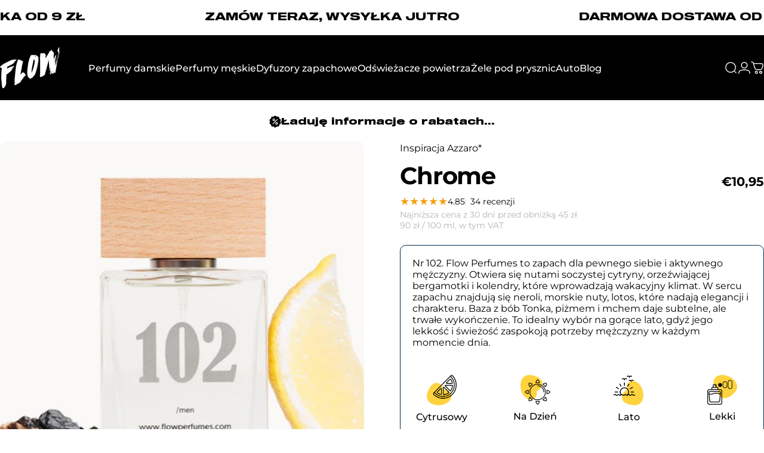

--- FILE ---
content_type: text/html; charset=utf-8
request_url: https://flowperfumes.com/pl-at/products/chrome
body_size: 76654
content:
<!doctype html>
<html class="no-js" lang="pl" dir="ltr">
  <head>
    <meta charset="utf-8">
    <meta http-equiv="X-UA-Compatible" content="IE=edge,chrome=1">
    <meta name="viewport" content="width=device-width,initial-scale=1">
    <meta name="theme-color" content="#171717">
    <link rel="canonical" href="https://flowperfumes.com/pl-at/products/chrome">
    <link rel="preconnect" href="https://cdn.shopify.com" crossorigin>
    <link rel="preconnect" href="https://fonts.shopifycdn.com" crossorigin>
    
    <link rel="dns-prefetch" href="https://ajax.googleapis.com">
    <link rel="dns-prefetch" href="https://maps.googleapis.com">
    <link rel="dns-prefetch" href="https://maps.gstatic.com">
    
<link rel="shortcut icon" href="//flowperfumes.com/cdn/shop/files/favicon_flow.png?crop=center&height=32&v=1661979682&width=32" type="image/png" /><title>Zamiennik Chrome Azzaro - Flow Perfumes Nr 102</title><meta name="description" content="Woda perfumowana dla mężczyzn od Flow Perfumes to odpowiedź na propozycję marki Azzaro. To lekka, cytrusowa kompozycja idealnie nadająca się na letnie dni! Francuskie perfumy od Flow Perfumes cechują się niezwykłą trwałością dzięki 20% zaperfumowania. Do wyboru są pojemności 50 ml i 3 ml.">
<meta property="og:site_name" content="Flow Perfumes">
<meta property="og:url" content="https://flowperfumes.com/pl-at/products/chrome">
<meta property="og:title" content="Chrome">
<meta property="og:type" content="product">
<meta property="og:description" content="Woda perfumowana dla mężczyzn od Flow Perfumes to odpowiedź na propozycję marki Azzaro. To lekka, cytrusowa kompozycja idealnie nadająca się na letnie dni! Francuskie perfumy od Flow Perfumes cechują się niezwykłą trwałością dzięki 20% zaperfumowania. Do wyboru są pojemności 50 ml i 3 ml."><meta property="og:price:amount" content="1,95">
  <meta property="og:price:currency" content="EUR"><meta property="og:image" content="http://flowperfumes.com/cdn/shop/files/OdpowiednikChrome-Azzaro_FlowPerfumesNr102_298ea83a-ef82-45fc-a551-2a4943cf13bf.jpg?v=1736337321">
  <meta property="og:image:secure_url" content="https://flowperfumes.com/cdn/shop/files/OdpowiednikChrome-Azzaro_FlowPerfumesNr102_298ea83a-ef82-45fc-a551-2a4943cf13bf.jpg?v=1736337321">
  <meta property="og:image:width" content="1024">
  <meta property="og:image:height" content="1024"><meta name="twitter:site" content="@">
<meta name="twitter:card" content="summary_large_image">
<meta name="twitter:title" content="Chrome">
<meta name="twitter:description" content="Woda perfumowana dla mężczyzn od Flow Perfumes to odpowiedź na propozycję marki Azzaro. To lekka, cytrusowa kompozycja idealnie nadająca się na letnie dni! Francuskie perfumy od Flow Perfumes cechują się niezwykłą trwałością dzięki 20% zaperfumowania. Do wyboru są pojemności 50 ml i 3 ml.">
<style>@font-face {
  font-family: Montserrat;
  font-weight: 400;
  font-style: normal;
  font-display: swap;
  src: url("//flowperfumes.com/cdn/fonts/montserrat/montserrat_n4.81949fa0ac9fd2021e16436151e8eaa539321637.woff2") format("woff2"),
       url("//flowperfumes.com/cdn/fonts/montserrat/montserrat_n4.a6c632ca7b62da89c3594789ba828388aac693fe.woff") format("woff");
}
@font-face {
  font-family: Montserrat;
  font-weight: 500;
  font-style: normal;
  font-display: swap;
  src: url("//flowperfumes.com/cdn/fonts/montserrat/montserrat_n5.07ef3781d9c78c8b93c98419da7ad4fbeebb6635.woff2") format("woff2"),
       url("//flowperfumes.com/cdn/fonts/montserrat/montserrat_n5.adf9b4bd8b0e4f55a0b203cdd84512667e0d5e4d.woff") format("woff");
}
@font-face {
  font-family: Montserrat;
  font-weight: 700;
  font-style: normal;
  font-display: swap;
  src: url("//flowperfumes.com/cdn/fonts/montserrat/montserrat_n7.3c434e22befd5c18a6b4afadb1e3d77c128c7939.woff2") format("woff2"),
       url("//flowperfumes.com/cdn/fonts/montserrat/montserrat_n7.5d9fa6e2cae713c8fb539a9876489d86207fe957.woff") format("woff");
}
@font-face {
  font-family: Montserrat;
  font-weight: 400;
  font-style: italic;
  font-display: swap;
  src: url("//flowperfumes.com/cdn/fonts/montserrat/montserrat_i4.5a4ea298b4789e064f62a29aafc18d41f09ae59b.woff2") format("woff2"),
       url("//flowperfumes.com/cdn/fonts/montserrat/montserrat_i4.072b5869c5e0ed5b9d2021e4c2af132e16681ad2.woff") format("woff");
}
@font-face {
  font-family: Montserrat;
  font-weight: 700;
  font-style: italic;
  font-display: swap;
  src: url("//flowperfumes.com/cdn/fonts/montserrat/montserrat_i7.a0d4a463df4f146567d871890ffb3c80408e7732.woff2") format("woff2"),
       url("//flowperfumes.com/cdn/fonts/montserrat/montserrat_i7.f6ec9f2a0681acc6f8152c40921d2a4d2e1a2c78.woff") format("woff");
}
:root {
    /*! General */
    --color-base-text: 0 0 0;
    --color-base-highlight: 255 221 191;
    --color-base-background: 255 255 255;
    --color-base-button: 23 23 23;
    --color-base-button-gradient: #171717;
    --color-base-button-text: 255 255 255;
    --color-keyboard-focus: 11 97 205;
    --color-shadow: 168 232 226;
    --color-price: 0 0 0;
    --color-sale-price: 225 29 72;
    --color-sale-tag: 225 29 72;
    --color-sale-tag-text: 255 255 255;
    --color-rating: 245 158 11;
    --color-placeholder: 250 249 247;
    --color-success-text: 77 124 15;
    --color-success-background: 247 254 231;
    --color-error-text: 190 18 60;
    --color-error-background: 255 241 242;
    --color-info-text: 180 83 9;
    --color-info-background: 255 251 235;
    
    /*! Menu and drawers */
    --color-drawer-text: 23 23 23;
    --color-drawer-background: 255 255 255;
    --color-drawer-button-background: 23 23 23;
    --color-drawer-button-gradient: #171717;
    --color-drawer-button-text: 255 255 255;
    --color-drawer-overlay: 23 23 23;

    /*! Product card */
    --card-radius: var(--rounded-card);
    --card-border-width: 0.0rem;
    --card-border-opacity: 0.0;
    --card-shadow-opacity: 0.0;
    --card-shadow-horizontal-offset: 0.0rem;
    --card-shadow-vertical-offset: 0.0rem;

    /*! Buttons */
    --buttons-radius: var(--rounded-button);
    --buttons-border-width: 1px;
    --buttons-border-opacity: 1.0;
    --buttons-shadow-opacity: 0.0;
    --buttons-shadow-horizontal-offset: 0px;
    --buttons-shadow-vertical-offset: 0px;

    /*! Inputs */
    --inputs-radius: var(--rounded-input);
    --inputs-border-width: 1px;
    --inputs-border-opacity: 0.5;

    /*! Spacing */
    --sp-0d5: 0.125rem;
    --sp-1: 0.25rem;
    --sp-1d5: 0.375rem;
    --sp-2: 0.5rem;
    --sp-2d5: 0.625rem;
    --sp-3: 0.75rem;
    --sp-3d5: 0.875rem;
    --sp-4: 1rem;
    --sp-4d5: 1.125rem;
    --sp-5: 1.25rem;
    --sp-5d5: 1.375rem;
    --sp-6: 1.5rem;
    --sp-6d5: 1.625rem;
    --sp-7: 1.75rem;
    --sp-7d5: 1.875rem;
    --sp-8: 2rem;
    --sp-8d5: 2.125rem;
    --sp-9: 2.25rem;
    --sp-9d5: 2.375rem;
    --sp-10: 2.5rem;
    --sp-10d5: 2.625rem;
    --sp-11: 2.75rem;
    --sp-12: 3rem;
    --sp-13: 3.25rem;
    --sp-14: 3.5rem;
    --sp-15: 3.875rem;
    --sp-16: 4rem;
    --sp-18: 4.5rem;
    --sp-20: 5rem;
    --sp-23: 5.625rem;
    --sp-24: 6rem;
    --sp-28: 7rem;
    --sp-32: 8rem;
    --sp-36: 9rem;
    --sp-40: 10rem;
    --sp-44: 11rem;
    --sp-48: 12rem;
    --sp-52: 13rem;
    --sp-56: 14rem;
    --sp-60: 15rem;
    --sp-64: 16rem;
    --sp-68: 17rem;
    --sp-72: 18rem;
    --sp-80: 20rem;
    --sp-96: 24rem;
    --sp-100: 32rem;

    /*! Font family */
    --font-heading-family: Montserrat, sans-serif;
    --font-heading-style: normal;
    --font-heading-weight: 700;
    --font-heading-line-height: 1;
    --font-heading-letter-spacing: -0.03em;
    

    --font-body-family: Montserrat, sans-serif;
    --font-body-style: normal;
    --font-body-weight: 400;
    --font-body-line-height: 1.2;
    --font-body-letter-spacing: 0.0em;

    --font-navigation-family: var(--font-body-family);
    --font-navigation-size: clamp(0.875rem, 0.748rem + 0.3174vw, 1.125rem);
    --font-navigation-weight: 500;
    

    --font-button-family: var(--font-body-family);
    --font-button-size: clamp(0.875rem, 0.8115rem + 0.1587vw, 1.0rem);
    --font-button-weight: 500;
    

    --font-product-family: var(--font-body-family);
    --font-product-size: clamp(1.0rem, 0.873rem + 0.3175vw, 1.25rem);
    --font-product-weight: 500;
    

    /*! Font size */
    --text-3xs: 0.625rem;
    --text-2xs: 0.6875rem;
    --text-xs: 0.75rem;
    --text-2sm: 0.8125rem;
    --text-sm: 0.875rem;
    --text-base: 1.0rem;
    --text-lg: 1.125rem;
    --text-xl: 1.25rem;
    --text-2xl: 1.5rem;
    --text-3xl: 1.875rem;
    --text-4xl: 2.25rem;
    --text-5xl: 3.0rem;
    --text-6xl: 3.75rem;
    --text-7xl: 4.5rem;
    --text-8xl: 6.0rem;

    /*! Layout */
    --page-width: 1800px;
    --gap-padding: clamp(var(--sp-5), 2.526vw, var(--sp-12));
    --grid-gap: clamp(40px, 20vw, 60px);
    --page-padding: var(--sp-5);
    --page-container: min(calc(100vw - var(--scrollbar-width, 0px) - var(--page-padding) * 2), var(--page-width));
    --rounded-button: 0.375rem;
    --rounded-input: 0.375rem;
    --rounded-card: clamp(var(--sp-2d5), 1.053vw, var(--sp-5));
    --rounded-block: clamp(var(--sp-2d5), 1.053vw, var(--sp-5));

    /*! Other */
    --icon-weight: 1.5px;
  }

  @media screen and (min-width: 1024px) {
    :root {
      --page-padding: var(--sp-9);
    }
  }

  @media screen and (min-width: 1280px) {
    :root {
      --gap-padding: var(--sp-12);
      --page-padding: var(--sp-12);
      --page-container: min(calc(100vw - var(--scrollbar-width, 0px) - var(--page-padding) * 2), max(var(--page-width), 1280px));
    }
  }

  @media screen and (min-width: 1536px) {
    :root {
      --page-padding: max(var(--sp-12), 50vw - var(--scrollbar-width, 0px)/2 - var(--page-width)/2);
    }
  }
</style>
  <link rel="preload" as="font" href="//flowperfumes.com/cdn/fonts/montserrat/montserrat_n4.81949fa0ac9fd2021e16436151e8eaa539321637.woff2" type="font/woff2" crossorigin>
  

  <link rel="preload" as="font" href="//flowperfumes.com/cdn/fonts/montserrat/montserrat_n7.3c434e22befd5c18a6b4afadb1e3d77c128c7939.woff2" type="font/woff2" crossorigin>
  
<link href="//flowperfumes.com/cdn/shop/t/247/assets/theme.css?v=170060359207655550861757593882" rel="stylesheet" type="text/css" media="all" /><link rel="stylesheet" href="//flowperfumes.com/cdn/shop/t/247/assets/apps.css?v=162097722211979372921757593882" media="print" fetchpriority="low" onload="this.media='all'">

    <script>window.performance && window.performance.mark && window.performance.mark('shopify.content_for_header.start');</script><meta name="google-site-verification" content="nif7CeTk5kfSmjXLN99m-EzZTdGig3J1aOX0K9whXo8">
<meta name="google-site-verification" content="H-NyRx1QsEYVR79yfJ14rTEe6r9cbRE4ceCSG9fSG3I">
<meta name="google-site-verification" content="VtvLv4THyIwXJae42gtz23E8tdFJ7TSiTpYSoLLwi7U">
<meta name="facebook-domain-verification" content="h6u12edwt95tsqg96pgggsm4vak1mh">
<meta id="shopify-digital-wallet" name="shopify-digital-wallet" content="/31400165509/digital_wallets/dialog">
<link rel="alternate" hreflang="x-default" href="https://flowperfumes.com/products/chrome">
<link rel="alternate" hreflang="pl" href="https://flowperfumes.com/products/chrome">
<link rel="alternate" hreflang="pl-DE" href="https://flowperfumes.com/pl-de/products/chrome">
<link rel="alternate" hreflang="pl-CZ" href="https://flowperfumes.com/pl-cz/products/chrome">
<link rel="alternate" hreflang="pl-SK" href="https://flowperfumes.com/pl-sk/products/chrome">
<link rel="alternate" hreflang="pl-SI" href="https://flowperfumes.com/pl-si/products/chrome">
<link rel="alternate" hreflang="pl-AT" href="https://flowperfumes.com/pl-at/products/chrome">
<link rel="alternate" hreflang="pl-HU" href="https://flowperfumes.com/pl-hu/products/chrome">
<link rel="alternate" hreflang="pl-BE" href="https://flowperfumes.com/pl-be/products/chrome">
<link rel="alternate" hreflang="pl-NL" href="https://flowperfumes.com/pl-nl/products/chrome">
<link rel="alternate" hreflang="pl-DK" href="https://flowperfumes.com/pl-dk/products/chrome">
<link rel="alternate" hreflang="pl-FR" href="https://flowperfumes.com/pl-fr/products/chrome">
<link rel="alternate" hreflang="pl-LT" href="https://flowperfumes.com/pl-lt/products/chrome">
<link rel="alternate" hreflang="pl-LV" href="https://flowperfumes.com/pl-lv/products/chrome">
<link rel="alternate" hreflang="pl-IT" href="https://flowperfumes.com/pl-it/products/chrome">
<link rel="alternate" type="application/json+oembed" href="https://flowperfumes.com/pl-at/products/chrome.oembed">
<script async="async" src="/checkouts/internal/preloads.js?locale=pl-AT"></script>
<script id="shopify-features" type="application/json">{"accessToken":"ae6aa5b0059351f57a464e0d2428421c","betas":["rich-media-storefront-analytics"],"domain":"flowperfumes.com","predictiveSearch":true,"shopId":31400165509,"locale":"pl"}</script>
<script>var Shopify = Shopify || {};
Shopify.shop = "flowperfumes.myshopify.com";
Shopify.locale = "pl";
Shopify.currency = {"active":"EUR","rate":"0.236818"};
Shopify.country = "AT";
Shopify.theme = {"name":"03\/11\/2025","id":186960904535,"schema_name":"Concept","schema_version":"5.0.1","theme_store_id":2412,"role":"main"};
Shopify.theme.handle = "null";
Shopify.theme.style = {"id":null,"handle":null};
Shopify.cdnHost = "flowperfumes.com/cdn";
Shopify.routes = Shopify.routes || {};
Shopify.routes.root = "/pl-at/";</script>
<script type="module">!function(o){(o.Shopify=o.Shopify||{}).modules=!0}(window);</script>
<script>!function(o){function n(){var o=[];function n(){o.push(Array.prototype.slice.apply(arguments))}return n.q=o,n}var t=o.Shopify=o.Shopify||{};t.loadFeatures=n(),t.autoloadFeatures=n()}(window);</script>
<script id="shop-js-analytics" type="application/json">{"pageType":"product"}</script>
<script defer="defer" async type="module" src="//flowperfumes.com/cdn/shopifycloud/shop-js/modules/v2/client.init-shop-cart-sync_CL-y7E7K.pl.esm.js"></script>
<script defer="defer" async type="module" src="//flowperfumes.com/cdn/shopifycloud/shop-js/modules/v2/chunk.common_DHMKVMJc.esm.js"></script>
<script defer="defer" async type="module" src="//flowperfumes.com/cdn/shopifycloud/shop-js/modules/v2/chunk.modal_DDtW0Xc5.esm.js"></script>
<script type="module">
  await import("//flowperfumes.com/cdn/shopifycloud/shop-js/modules/v2/client.init-shop-cart-sync_CL-y7E7K.pl.esm.js");
await import("//flowperfumes.com/cdn/shopifycloud/shop-js/modules/v2/chunk.common_DHMKVMJc.esm.js");
await import("//flowperfumes.com/cdn/shopifycloud/shop-js/modules/v2/chunk.modal_DDtW0Xc5.esm.js");

  window.Shopify.SignInWithShop?.initShopCartSync?.({"fedCMEnabled":true,"windoidEnabled":true});

</script>
<script id="__st">var __st={"a":31400165509,"offset":3600,"reqid":"707149dc-5c63-44b2-8253-e2340ea0ed7f-1770052861","pageurl":"flowperfumes.com\/pl-at\/products\/chrome","u":"08dad148d022","p":"product","rtyp":"product","rid":5007066529925};</script>
<script>window.ShopifyPaypalV4VisibilityTracking = true;</script>
<script id="captcha-bootstrap">!function(){'use strict';const t='contact',e='account',n='new_comment',o=[[t,t],['blogs',n],['comments',n],[t,'customer']],c=[[e,'customer_login'],[e,'guest_login'],[e,'recover_customer_password'],[e,'create_customer']],r=t=>t.map((([t,e])=>`form[action*='/${t}']:not([data-nocaptcha='true']) input[name='form_type'][value='${e}']`)).join(','),a=t=>()=>t?[...document.querySelectorAll(t)].map((t=>t.form)):[];function s(){const t=[...o],e=r(t);return a(e)}const i='password',u='form_key',d=['recaptcha-v3-token','g-recaptcha-response','h-captcha-response',i],f=()=>{try{return window.sessionStorage}catch{return}},m='__shopify_v',_=t=>t.elements[u];function p(t,e,n=!1){try{const o=window.sessionStorage,c=JSON.parse(o.getItem(e)),{data:r}=function(t){const{data:e,action:n}=t;return t[m]||n?{data:e,action:n}:{data:t,action:n}}(c);for(const[e,n]of Object.entries(r))t.elements[e]&&(t.elements[e].value=n);n&&o.removeItem(e)}catch(o){console.error('form repopulation failed',{error:o})}}const l='form_type',E='cptcha';function T(t){t.dataset[E]=!0}const w=window,h=w.document,L='Shopify',v='ce_forms',y='captcha';let A=!1;((t,e)=>{const n=(g='f06e6c50-85a8-45c8-87d0-21a2b65856fe',I='https://cdn.shopify.com/shopifycloud/storefront-forms-hcaptcha/ce_storefront_forms_captcha_hcaptcha.v1.5.2.iife.js',D={infoText:'Chronione przez hCaptcha',privacyText:'Prywatność',termsText:'Warunki'},(t,e,n)=>{const o=w[L][v],c=o.bindForm;if(c)return c(t,g,e,D).then(n);var r;o.q.push([[t,g,e,D],n]),r=I,A||(h.body.append(Object.assign(h.createElement('script'),{id:'captcha-provider',async:!0,src:r})),A=!0)});var g,I,D;w[L]=w[L]||{},w[L][v]=w[L][v]||{},w[L][v].q=[],w[L][y]=w[L][y]||{},w[L][y].protect=function(t,e){n(t,void 0,e),T(t)},Object.freeze(w[L][y]),function(t,e,n,w,h,L){const[v,y,A,g]=function(t,e,n){const i=e?o:[],u=t?c:[],d=[...i,...u],f=r(d),m=r(i),_=r(d.filter((([t,e])=>n.includes(e))));return[a(f),a(m),a(_),s()]}(w,h,L),I=t=>{const e=t.target;return e instanceof HTMLFormElement?e:e&&e.form},D=t=>v().includes(t);t.addEventListener('submit',(t=>{const e=I(t);if(!e)return;const n=D(e)&&!e.dataset.hcaptchaBound&&!e.dataset.recaptchaBound,o=_(e),c=g().includes(e)&&(!o||!o.value);(n||c)&&t.preventDefault(),c&&!n&&(function(t){try{if(!f())return;!function(t){const e=f();if(!e)return;const n=_(t);if(!n)return;const o=n.value;o&&e.removeItem(o)}(t);const e=Array.from(Array(32),(()=>Math.random().toString(36)[2])).join('');!function(t,e){_(t)||t.append(Object.assign(document.createElement('input'),{type:'hidden',name:u})),t.elements[u].value=e}(t,e),function(t,e){const n=f();if(!n)return;const o=[...t.querySelectorAll(`input[type='${i}']`)].map((({name:t})=>t)),c=[...d,...o],r={};for(const[a,s]of new FormData(t).entries())c.includes(a)||(r[a]=s);n.setItem(e,JSON.stringify({[m]:1,action:t.action,data:r}))}(t,e)}catch(e){console.error('failed to persist form',e)}}(e),e.submit())}));const S=(t,e)=>{t&&!t.dataset[E]&&(n(t,e.some((e=>e===t))),T(t))};for(const o of['focusin','change'])t.addEventListener(o,(t=>{const e=I(t);D(e)&&S(e,y())}));const B=e.get('form_key'),M=e.get(l),P=B&&M;t.addEventListener('DOMContentLoaded',(()=>{const t=y();if(P)for(const e of t)e.elements[l].value===M&&p(e,B);[...new Set([...A(),...v().filter((t=>'true'===t.dataset.shopifyCaptcha))])].forEach((e=>S(e,t)))}))}(h,new URLSearchParams(w.location.search),n,t,e,['guest_login'])})(!0,!0)}();</script>
<script integrity="sha256-4kQ18oKyAcykRKYeNunJcIwy7WH5gtpwJnB7kiuLZ1E=" data-source-attribution="shopify.loadfeatures" defer="defer" src="//flowperfumes.com/cdn/shopifycloud/storefront/assets/storefront/load_feature-a0a9edcb.js" crossorigin="anonymous"></script>
<script data-source-attribution="shopify.dynamic_checkout.dynamic.init">var Shopify=Shopify||{};Shopify.PaymentButton=Shopify.PaymentButton||{isStorefrontPortableWallets:!0,init:function(){window.Shopify.PaymentButton.init=function(){};var t=document.createElement("script");t.src="https://flowperfumes.com/cdn/shopifycloud/portable-wallets/latest/portable-wallets.pl.js",t.type="module",document.head.appendChild(t)}};
</script>
<script data-source-attribution="shopify.dynamic_checkout.buyer_consent">
  function portableWalletsHideBuyerConsent(e){var t=document.getElementById("shopify-buyer-consent"),n=document.getElementById("shopify-subscription-policy-button");t&&n&&(t.classList.add("hidden"),t.setAttribute("aria-hidden","true"),n.removeEventListener("click",e))}function portableWalletsShowBuyerConsent(e){var t=document.getElementById("shopify-buyer-consent"),n=document.getElementById("shopify-subscription-policy-button");t&&n&&(t.classList.remove("hidden"),t.removeAttribute("aria-hidden"),n.addEventListener("click",e))}window.Shopify?.PaymentButton&&(window.Shopify.PaymentButton.hideBuyerConsent=portableWalletsHideBuyerConsent,window.Shopify.PaymentButton.showBuyerConsent=portableWalletsShowBuyerConsent);
</script>
<script data-source-attribution="shopify.dynamic_checkout.cart.bootstrap">document.addEventListener("DOMContentLoaded",(function(){function t(){return document.querySelector("shopify-accelerated-checkout-cart, shopify-accelerated-checkout")}if(t())Shopify.PaymentButton.init();else{new MutationObserver((function(e,n){t()&&(Shopify.PaymentButton.init(),n.disconnect())})).observe(document.body,{childList:!0,subtree:!0})}}));
</script>

<script>window.performance && window.performance.mark && window.performance.mark('shopify.content_for_header.end');</script>

    <script src="//flowperfumes.com/cdn/shop/t/247/assets/vendor.js?v=83836565987576270061757593882" defer="defer"></script>
    <script src="//flowperfumes.com/cdn/shop/t/247/assets/theme.js?v=61375196828890146511757593882" defer="defer"></script><script src="//flowperfumes.com/cdn/shop/t/247/assets/tab-attention.js?v=67915533078656033861757593882" defer="defer"></script><script>
  document.documentElement.classList.replace('no-js', 'js');

  window.theme = window.theme || {};
  theme.routes = {
    shop_url: 'https://flowperfumes.com',
    root_url: '/pl-at',
    cart_url: '/pl-at/cart',
    cart_add_url: '/pl-at/cart/add',
    cart_change_url: '/pl-at/cart/change',
    cart_update_url: '/pl-at/cart/update',
    search_url: '/pl-at/search',
    predictive_search_url: '/pl-at/search/suggest'
  };

  theme.variantStrings = {
    preOrder: "Przed Sprzedaż",
    addToCart: "Dodaj do koszyka",
    soldOut: "Wyprzedane",
    unavailable: "Niedostępne",
    addToBundle: "Dodaj do pakietu",
    backInStock: "Powiadom mnie, gdy będzie dostępny"
  };

  theme.shippingCalculatorStrings = {
    error: "Podczas pobierania stawek wysyłki wystąpił jeden lub więcej błędów:",
    notFound: "Przepraszamy, nie wysyłamy pod Twój adres.",
    oneResult: "Dla Twojego adresu obowiązuje jedna stawka za wysyłkę:",
    multipleResults: "Istnieje wiele stawek wysyłki dla Twojego adresu:"
  };

  theme.discountStrings = {
    error: "Nie można dodać kodu rabatowego do Twojego koszyka",
    shippingError: "Rabaty na wysyłkę są widoczne przy realizacji zakupu, gdy dodany zostanie adres"
  };

  theme.recipientFormStrings = {
    expanded: "Formularz odbiorcy karty upominkowej rozwinięty",
    collapsed: "Formularz odbiorcy karty upominkowej zwinięty"
  };

  theme.quickOrderListStrings = {
    itemsAdded: "Dodano [quantity] pozycje(-i)",
    itemAdded: "Dodano [quantity] pozycję",
    itemsRemoved: "Usunięto [quantity] pozycje(-i)",
    itemRemoved: "Usunięto [quantity] pozycję",
    viewCart: "Pokaż koszyk",
    each: "[money]\/szt.",
    minError: "Pozycja ma minimalny limit [min]",
    maxError: "Pozycja ma maksymalny limit [max]",
    stepError: "Możesz dodać tę pozycję tylko z przyrostem o [step]"
  };

  theme.cartStrings = {
    error: "Wystąpił błąd podczas aktualizacji koszyka. Spróbuj ponownie.",
    quantityError: "Do koszyka możesz dodać tylko [quantity] tego produktu.",
    giftNoteAttribute: "Wiadomość do prezentu",
    giftWrapAttribute: "Pakowanie prezentowe",
    giftWrapBooleanTrue: "Tak",
    targetProductAttribute: "Dla"
  };

  theme.dateStrings = {
    d: "d",
    day: "Dzień",
    days: "Dni",
    h: "g",
    hour: "Godzina",
    hours: "Godziny",
    m: "m",
    minute: "Min",
    minutes: "Min",
    s: "s",
    second: "Sek",
    seconds: "Sek"
  };theme.tabAttentionStrings = {
      firstMessage: "Twoje perfumy czekają",
      nextMessage: "Pamiętasz o Flow?",
      messageDelay: 3
    };theme.strings = {
    recentlyViewedEmpty: "Ostatnio oglądane jest puste.",
    close: "Zamknąć",
    next: "Następny",
    previous: "Poprzedni",
    qrImageAlt: "Kod QR — zeskanuj, aby zrealizować kartę podarunkową"
  };

  theme.settings = {
    moneyFormat: "€{{amount_with_comma_separator}}",
    moneyWithCurrencyFormat: "€{{amount_with_comma_separator}} EUR",
    currencyCodeEnabled: false,
    externalLinksNewTab: true,
    cartType: "drawer",
    isCartTemplate: false,
    pswpModule: "\/\/flowperfumes.com\/cdn\/shop\/t\/247\/assets\/photoswipe.min.js?v=41760041872977459911757593882",
    themeName: 'Concept',
    themeVersion: '5.0.1',
    agencyId: ''
  };// We save the product ID in local storage to be eventually used for recently viewed section
    try {
      const recentlyViewedProducts = new Set(JSON.parse(window.localStorage.getItem(`${theme.settings.themeName}:recently-viewed`) || '[]'));

      recentlyViewedProducts.delete(5007066529925); // Delete first to re-move the product
      recentlyViewedProducts.add(5007066529925);

      window.localStorage.setItem(`${theme.settings.themeName}:recently-viewed`, JSON.stringify(Array.from(recentlyViewedProducts.values()).reverse()));
    } catch (e) {
      // Safari in private mode does not allow setting item, we silently fail
    }</script>
<!-- BEGIN app block: shopify://apps/judge-me-reviews/blocks/judgeme_core/61ccd3b1-a9f2-4160-9fe9-4fec8413e5d8 --><!-- Start of Judge.me Core -->






<link rel="dns-prefetch" href="https://cdnwidget.judge.me">
<link rel="dns-prefetch" href="https://cdn.judge.me">
<link rel="dns-prefetch" href="https://cdn1.judge.me">
<link rel="dns-prefetch" href="https://api.judge.me">

<script data-cfasync='false' class='jdgm-settings-script'>window.jdgmSettings={"pagination":5,"disable_web_reviews":false,"badge_no_review_text":"Brak recenzji","badge_n_reviews_text":"{{ n }} recenzji","badge_star_color":"#ffd23f","hide_badge_preview_if_no_reviews":true,"badge_hide_text":false,"enforce_center_preview_badge":false,"widget_title":"Recenzje klientów","widget_open_form_text":"Dodaj opinię","widget_close_form_text":"Anuluj opinię","widget_refresh_page_text":"Odśwież stronę","widget_summary_text":"W oparciu o {{ number_of_reviews }} opinii","widget_no_review_text":"Bądź pierwszym, który napisze recenzję","widget_name_field_text":"Wyświetlana nazwa","widget_verified_name_field_text":"Zweryfikowane imię (publiczne)","widget_name_placeholder_text":"Wyświetlana nazwa","widget_required_field_error_text":"To pole jest wymagane.","widget_email_field_text":"Adres email","widget_verified_email_field_text":"Zweryfikowany email (prywatny, nie może być edytowany)","widget_email_placeholder_text":"Twój adres email","widget_email_field_error_text":"Proszę wprowadź prawidłowy adres email.","widget_rating_field_text":"Ocena","widget_review_title_field_text":"Tytuł recenzji","widget_review_title_placeholder_text":"Nadaj tytuł swojej recenzji","widget_review_body_field_text":"Treść recenzji","widget_review_body_placeholder_text":"Zacznij pisać tutaj...","widget_pictures_field_text":"Zdjęcie/Film (opcjonalnie)","widget_submit_review_text":"Wyślij recenzję","widget_submit_verified_review_text":"Wyślij zweryfikowaną recenzję","widget_submit_success_msg_with_auto_publish":"Dziękujemy! Proszę odświeżyć stronę za kilka chwil, aby zobaczyć swoją recenzję. Możesz usunąć lub edytować swoją recenzję, logując się do \u003ca href='https://judge.me/login' target='_blank' rel='nofollow noopener'\u003eJudge.me\u003c/a\u003e","widget_submit_success_msg_no_auto_publish":"Dziękujemy! Twoja recenzja zostanie opublikowana, gdy tylko zostanie zatwierdzona przez administratora sklepu. Możesz usunąć lub edytować swoją recenzję, logując się do \u003ca href='https://judge.me/login' target='_blank' rel='nofollow noopener'\u003eJudge.me\u003c/a\u003e","widget_show_default_reviews_out_of_total_text":"Wyświetlanie {{ n_reviews_shown }} z {{ n_reviews }} recenzji.","widget_show_all_link_text":"Pokaż wszystkie","widget_show_less_link_text":"Pokaż mniej","widget_author_said_text":"{{ reviewer_name }} napisał(a):","widget_days_text":"{{ n }} dni temu","widget_weeks_text":"{{ n }} tygodni temu","widget_months_text":"{{ n }} miesięcy temu","widget_years_text":"{{ n }} lat temu","widget_yesterday_text":"Wczoraj","widget_today_text":"Dzisiaj","widget_replied_text":"\u003e\u003e {{ shop_name }} odpowiedział:","widget_read_more_text":"Czytaj więcej","widget_reviewer_name_as_initial":"last_initial","widget_rating_filter_color":"#000000","widget_rating_filter_see_all_text":"Zobacz wszystkie recenzje","widget_sorting_most_recent_text":"Najnowsze","widget_sorting_highest_rating_text":"Najwyższa ocena","widget_sorting_lowest_rating_text":"Najniższa ocena","widget_sorting_with_pictures_text":"Tylko zdjęcia","widget_sorting_most_helpful_text":"Najbardziej pomocne","widget_open_question_form_text":"Zadaj pytanie","widget_reviews_subtab_text":"Recenzje","widget_questions_subtab_text":"Pytania","widget_question_label_text":"Pytanie","widget_answer_label_text":"Odpowiedź","widget_question_placeholder_text":"Napisz swoje pytanie tutaj","widget_submit_question_text":"Wyślij pytanie","widget_question_submit_success_text":"Dziękujemy za Twoje pytanie! Powiadomimy Cię, gdy otrzyma odpowiedź.","widget_star_color":"#ffd23f","verified_badge_text":"Zweryfikowany użytkownik","verified_badge_bg_color":"","verified_badge_text_color":"","verified_badge_placement":"left-of-reviewer-name","widget_review_max_height":"","widget_hide_border":true,"widget_social_share":false,"widget_thumb":true,"widget_review_location_show":true,"widget_location_format":"country_iso_code","all_reviews_include_out_of_store_products":true,"all_reviews_out_of_store_text":"(poza sklepem)","all_reviews_pagination":100,"all_reviews_product_name_prefix_text":"o","enable_review_pictures":true,"enable_question_anwser":false,"widget_theme":"align","review_date_format":"timestamp","default_sort_method":"highest-rating","widget_product_reviews_subtab_text":"Recenzje produktu","widget_shop_reviews_subtab_text":"Recenzje sklepu","widget_other_products_reviews_text":"Recenzje dla innych produktów","widget_store_reviews_subtab_text":"Recenzje sklepu","widget_no_store_reviews_text":"Ten sklep nie ma jeszcze żadnych recenzji","widget_web_restriction_product_reviews_text":"Ten produkt nie ma jeszcze żadnych recenzji","widget_no_items_text":"Nie znaleziono elementów","widget_show_more_text":"Pokaż więcej","widget_write_a_store_review_text":"Napisz opinię o nas","widget_other_languages_heading":"Recenzje w innych językach","widget_translate_review_text":"Przetłumacz recenzję na {{ language }}","widget_translating_review_text":"Tłumaczenie...","widget_show_original_translation_text":"Pokaż oryginał ({{ language }})","widget_translate_review_failed_text":"Nie udało się przetłumaczyć recenzji.","widget_translate_review_retry_text":"Spróbuj ponownie","widget_translate_review_try_again_later_text":"Spróbuj ponownie później","show_product_url_for_grouped_product":false,"widget_sorting_pictures_first_text":"Zdjęcia najpierw","show_pictures_on_all_rev_page_mobile":false,"show_pictures_on_all_rev_page_desktop":false,"floating_tab_hide_mobile_install_preference":false,"floating_tab_button_name":"★ Recenzje","floating_tab_title":"Niech klienci mówią za nas","floating_tab_button_color":"","floating_tab_button_background_color":"","floating_tab_url":"","floating_tab_url_enabled":false,"floating_tab_tab_style":"text","all_reviews_text_badge_text":"Klienci oceniają nas na {{ shop.metafields.judgeme.all_reviews_rating | round: 1 }}/5 na podstawie {{ shop.metafields.judgeme.all_reviews_count }} recenzji.","all_reviews_text_badge_text_branded_style":"{{ shop.metafields.judgeme.all_reviews_rating | round: 1 }} na 5 gwiazdek na podstawie {{ shop.metafields.judgeme.all_reviews_count }} recenzji","is_all_reviews_text_badge_a_link":false,"show_stars_for_all_reviews_text_badge":false,"all_reviews_text_badge_url":"","all_reviews_text_style":"branded","all_reviews_text_color_style":"judgeme_brand_color","all_reviews_text_color":"#108474","all_reviews_text_show_jm_brand":true,"featured_carousel_show_header":true,"featured_carousel_title":"Niech klienci mówią za nas","testimonials_carousel_title":"Klienci mówią o nas","videos_carousel_title":"Prawdziwe historie klientów","cards_carousel_title":"Klienci mówią o nas","featured_carousel_count_text":"z {{ n }} recenzji","featured_carousel_add_link_to_all_reviews_page":false,"featured_carousel_url":"","featured_carousel_show_images":true,"featured_carousel_autoslide_interval":5,"featured_carousel_arrows_on_the_sides":false,"featured_carousel_height":250,"featured_carousel_width":80,"featured_carousel_image_size":0,"featured_carousel_image_height":250,"featured_carousel_arrow_color":"#eeeeee","verified_count_badge_style":"vintage","verified_count_badge_orientation":"horizontal","verified_count_badge_color_style":"judgeme_brand_color","verified_count_badge_color":"#108474","is_verified_count_badge_a_link":false,"verified_count_badge_url":"","verified_count_badge_show_jm_brand":true,"widget_rating_preset_default":5,"widget_first_sub_tab":"product-reviews","widget_show_histogram":true,"widget_histogram_use_custom_color":true,"widget_pagination_use_custom_color":true,"widget_star_use_custom_color":true,"widget_verified_badge_use_custom_color":false,"widget_write_review_use_custom_color":false,"picture_reminder_submit_button":"Upload Pictures","enable_review_videos":false,"mute_video_by_default":false,"widget_sorting_videos_first_text":"Najpierw filmy","widget_review_pending_text":"Oczekujące","featured_carousel_items_for_large_screen":3,"social_share_options_order":"Facebook,Twitter","remove_microdata_snippet":true,"disable_json_ld":false,"enable_json_ld_products":false,"preview_badge_show_question_text":false,"preview_badge_no_question_text":"Brak pytań","preview_badge_n_question_text":"{{ number_of_questions }} pytań","qa_badge_show_icon":false,"qa_badge_position":"same-row","remove_judgeme_branding":true,"widget_add_search_bar":false,"widget_search_bar_placeholder":"Szukaj","widget_sorting_verified_only_text":"Tylko zweryfikowane","featured_carousel_theme":"card","featured_carousel_show_rating":true,"featured_carousel_show_title":true,"featured_carousel_show_body":true,"featured_carousel_show_date":false,"featured_carousel_show_reviewer":true,"featured_carousel_show_product":false,"featured_carousel_header_background_color":"#108474","featured_carousel_header_text_color":"#ffffff","featured_carousel_name_product_separator":"reviewed","featured_carousel_full_star_background":"#108474","featured_carousel_empty_star_background":"#dadada","featured_carousel_vertical_theme_background":"#f9fafb","featured_carousel_verified_badge_enable":true,"featured_carousel_verified_badge_color":"#108474","featured_carousel_border_style":"round","featured_carousel_review_line_length_limit":3,"featured_carousel_more_reviews_button_text":"Czytaj więcej recenzji","featured_carousel_view_product_button_text":"Zobacz produkt","all_reviews_page_load_reviews_on":"scroll","all_reviews_page_load_more_text":"Załaduj więcej recenzji","disable_fb_tab_reviews":false,"enable_ajax_cdn_cache":false,"widget_advanced_speed_features":5,"widget_public_name_text":"wyświetlane publicznie jako","default_reviewer_name":"Jan K.","default_reviewer_name_has_non_latin":true,"widget_reviewer_anonymous":"Anonimowy","medals_widget_title":"Judge.me Medale za Recenzje","medals_widget_background_color":"#f9fafb","medals_widget_position":"footer_all_pages","medals_widget_border_color":"#f9fafb","medals_widget_verified_text_position":"left","medals_widget_use_monochromatic_version":false,"medals_widget_elements_color":"#108474","show_reviewer_avatar":false,"widget_invalid_yt_video_url_error_text":"To nie jest URL filmu YouTube","widget_max_length_field_error_text":"Proszę wprowadź nie więcej niż {0} znaków.","widget_show_country_flag":true,"widget_show_collected_via_shop_app":true,"widget_verified_by_shop_badge_style":"light","widget_verified_by_shop_text":"Zweryfikowano przez sklep","widget_show_photo_gallery":true,"widget_load_with_code_splitting":true,"widget_ugc_install_preference":false,"widget_ugc_title":"Stworzone przez nas, udostępnione przez Ciebie","widget_ugc_subtitle":"Oznacz nas, aby zobaczyć swoje zdjęcie na naszej stronie","widget_ugc_arrows_color":"#ffffff","widget_ugc_primary_button_text":"Kup teraz","widget_ugc_primary_button_background_color":"#108474","widget_ugc_primary_button_text_color":"#ffffff","widget_ugc_primary_button_border_width":"0","widget_ugc_primary_button_border_style":"none","widget_ugc_primary_button_border_color":"#108474","widget_ugc_primary_button_border_radius":"25","widget_ugc_secondary_button_text":"Załaduj więcej","widget_ugc_secondary_button_background_color":"#ffffff","widget_ugc_secondary_button_text_color":"#108474","widget_ugc_secondary_button_border_width":"2","widget_ugc_secondary_button_border_style":"solid","widget_ugc_secondary_button_border_color":"#108474","widget_ugc_secondary_button_border_radius":"25","widget_ugc_reviews_button_text":"Zobacz recenzje","widget_ugc_reviews_button_background_color":"#ffffff","widget_ugc_reviews_button_text_color":"#108474","widget_ugc_reviews_button_border_width":"2","widget_ugc_reviews_button_border_style":"solid","widget_ugc_reviews_button_border_color":"#108474","widget_ugc_reviews_button_border_radius":"25","widget_ugc_reviews_button_link_to":"judgeme-reviews-page","widget_ugc_show_post_date":true,"widget_ugc_max_width":"800","widget_rating_metafield_value_type":true,"widget_primary_color":"#022946","widget_enable_secondary_color":true,"widget_secondary_color":"#FAFAFA","widget_summary_average_rating_text":"{{ average_rating }}","widget_media_grid_title":"Zdjęcia i filmy klientów","widget_media_grid_see_more_text":"Zobacz więcej","widget_round_style":true,"widget_show_product_medals":false,"widget_verified_by_judgeme_text":"Zweryfikowano przez Judge.me","widget_show_store_medals":true,"widget_verified_by_judgeme_text_in_store_medals":"Zweryfikowano przez Judge.me","widget_media_field_exceed_quantity_message":"Przepraszamy, możemy przyjąć tylko {{ max_media }} dla jednej recenzji.","widget_media_field_exceed_limit_message":"{{ file_name }} jest za duży, wybierz {{ media_type }} mniejszy niż {{ size_limit }}MB.","widget_review_submitted_text":"Recenzja przesłana!","widget_question_submitted_text":"Pytanie przesłane!","widget_close_form_text_question":"Anuluj","widget_write_your_answer_here_text":"Napisz swoją odpowiedź tutaj","widget_enabled_branded_link":true,"widget_show_collected_by_judgeme":true,"widget_reviewer_name_color":"","widget_write_review_text_color":"","widget_write_review_bg_color":"#000000","widget_collected_by_judgeme_text":"Zweryfikowane przez Judge.me","widget_pagination_type":"load_more","widget_load_more_text":"Załaduj więcej","widget_load_more_color":"#000000","widget_full_review_text":"Pełna recenzja","widget_read_more_reviews_text":"Przeczytaj więcej recenzji","widget_read_questions_text":"Przeczytaj pytania","widget_questions_and_answers_text":"Pytania i odpowiedzi","widget_verified_by_text":"Zweryfikowano przez","widget_verified_text":"Zweryfikowano","widget_number_of_reviews_text":"{{ number_of_reviews }} recenzji","widget_back_button_text":"Wstecz","widget_next_button_text":"Dalej","widget_custom_forms_filter_button":"Filtry","custom_forms_style":"vertical","widget_show_review_information":false,"how_reviews_are_collected":"Jak zbierane są recenzje?","widget_show_review_keywords":false,"widget_gdpr_statement":"Jak wykorzystujemy Twoje dane: Skontaktujemy się z Tobą tylko w sprawie pozostawionej recenzji i tylko jeśli będzie to konieczne. Wysyłając recenzję, zgadzasz się na \u003ca href='https://judge.me/terms' target='_blank' rel='nofollow noopener'\u003ewarunki\u003c/a\u003e, \u003ca href='https://judge.me/privacy' target='_blank' rel='nofollow noopener'\u003epolitykę prywatności\u003c/a\u003e i \u003ca href='https://judge.me/content-policy' target='_blank' rel='nofollow noopener'\u003epolitykę zawartości\u003c/a\u003e Judge.me.","widget_multilingual_sorting_enabled":false,"widget_translate_review_content_enabled":false,"widget_translate_review_content_method":"manual","popup_widget_review_selection":"automatically_with_pictures","popup_widget_round_border_style":true,"popup_widget_show_title":true,"popup_widget_show_body":true,"popup_widget_show_reviewer":false,"popup_widget_show_product":true,"popup_widget_show_pictures":true,"popup_widget_use_review_picture":true,"popup_widget_show_on_home_page":true,"popup_widget_show_on_product_page":true,"popup_widget_show_on_collection_page":true,"popup_widget_show_on_cart_page":true,"popup_widget_position":"bottom_left","popup_widget_first_review_delay":5,"popup_widget_duration":5,"popup_widget_interval":5,"popup_widget_review_count":5,"popup_widget_hide_on_mobile":true,"review_snippet_widget_round_border_style":true,"review_snippet_widget_card_color":"#FFFFFF","review_snippet_widget_slider_arrows_background_color":"#FFFFFF","review_snippet_widget_slider_arrows_color":"#000000","review_snippet_widget_star_color":"#108474","show_product_variant":false,"all_reviews_product_variant_label_text":"Wariant: ","widget_show_verified_branding":false,"widget_ai_summary_title":"Klienci mówią","widget_ai_summary_disclaimer":"Podsumowanie recenzji oparte na sztucznej inteligencji na podstawie najnowszych recenzji klientów","widget_show_ai_summary":false,"widget_show_ai_summary_bg":false,"widget_show_review_title_input":true,"redirect_reviewers_invited_via_email":"review_widget","request_store_review_after_product_review":false,"request_review_other_products_in_order":false,"review_form_color_scheme":"default","review_form_corner_style":"square","review_form_star_color":{},"review_form_text_color":"#333333","review_form_background_color":"#ffffff","review_form_field_background_color":"#fafafa","review_form_button_color":{},"review_form_button_text_color":"#ffffff","review_form_modal_overlay_color":"#000000","review_content_screen_title_text":"Jak oceniłbyś ten produkt?","review_content_introduction_text":"Bylibyśmy wdzięczni, gdybyś podzielił się swoimi doświadczeniami.","store_review_form_title_text":"Jak oceniłbyś ten sklep?","store_review_form_introduction_text":"Bylibyśmy wdzięczni, gdybyś podzielił się swoimi doświadczeniami.","show_review_guidance_text":true,"one_star_review_guidance_text":"Niezadowolony","five_star_review_guidance_text":"Zadowolony","customer_information_screen_title_text":"O Tobie","customer_information_introduction_text":"Prosimy, powiedz nam więcej o sobie.","custom_questions_screen_title_text":"Twoje doświadczenie bardziej szczegółowo","custom_questions_introduction_text":"Oto kilka pytań, które pomogą nam lepiej zrozumieć Twoje doświadczenie.","review_submitted_screen_title_text":"Dziękujemy za opinię!","review_submitted_screen_thank_you_text":"Przetwarzamy ją i wkrótce pojawi się w sklepie.","review_submitted_screen_email_verification_text":"Potwierdź swój adres e-mail, klikając w link, który właśnie wysłaliśmy. Pomaga nam to zachować autentyczność opinii.","review_submitted_request_store_review_text":"Czy chciałbyś podzielić się z nami swoim doświadczeniem zakupowym?","review_submitted_review_other_products_text":"Czy chciałbyś ocenić te produkty?","store_review_screen_title_text":"Chcesz podzielić się swoim doświadczeniem z nami?","store_review_introduction_text":"Cenimy Twoją opinię i używamy jej do poprawy. Prosimy o podzielenie się swoimi myślami lub sugestiami.","reviewer_media_screen_title_picture_text":"Udostępnij zdjęcie","reviewer_media_introduction_picture_text":"Prześlij zdjęcie, aby poprzeć swoją recenzję.","reviewer_media_screen_title_video_text":"Udostępnij wideo","reviewer_media_introduction_video_text":"Prześlij wideo, aby poprzeć swoją recenzję.","reviewer_media_screen_title_picture_or_video_text":"Udostępnij zdjęcie lub wideo","reviewer_media_introduction_picture_or_video_text":"Prześlij zdjęcie lub wideo, aby poprzeć swoją recenzję.","reviewer_media_youtube_url_text":"Wklej tutaj swój adres URL Youtube","advanced_settings_next_step_button_text":"Dalej","advanced_settings_close_review_button_text":"Zamknij","modal_write_review_flow":false,"write_review_flow_required_text":"Wymagane","write_review_flow_privacy_message_text":"Czujemy się zobowiązani do ochrony Twojej prywatności.","write_review_flow_anonymous_text":"Anonimowa recenzja","write_review_flow_visibility_text":"To nie będzie widoczne dla innych klientów.","write_review_flow_multiple_selection_help_text":"Wybierz ile chcesz","write_review_flow_single_selection_help_text":"Wybierz jedną opcję","write_review_flow_required_field_error_text":"To pole jest wymagane","write_review_flow_invalid_email_error_text":"Wprowadź prawidłowy adres e-mail","write_review_flow_max_length_error_text":"Maksymalnie {{ max_length }} znaków.","write_review_flow_media_upload_text":"\u003cb\u003eKliknij, aby przesłać\u003c/b\u003e lub przeciągnij i upuść","write_review_flow_gdpr_statement":"W razie potrzeby skontaktujemy się z Tobą tylko w sprawie Twojej recenzji. Przesyłając recenzję, zgadzasz się na nasze \u003ca href='https://judge.me/terms' target='_blank' rel='nofollow noopener'\u003ewarunki\u003c/a\u003e oraz \u003ca href='https://judge.me/privacy' target='_blank' rel='nofollow noopener'\u003epolitykę prywatności\u003c/a\u003e.","rating_only_reviews_enabled":false,"show_negative_reviews_help_screen":false,"new_review_flow_help_screen_rating_threshold":3,"negative_review_resolution_screen_title_text":"Powiedz nam więcej","negative_review_resolution_text":"Twoje doświadczenie jest dla nas ważne. Jeśli wystąpiły problemy z zakupem, jesteśmy tutaj, aby pomóc. Nie wahaj się z nami skontaktować, chętnie będziemy mieli okazję naprawić rzeczy.","negative_review_resolution_button_text":"Skontaktuj się z nami","negative_review_resolution_proceed_with_review_text":"Zostaw recenzję","negative_review_resolution_subject":"Problem z zakupem w {{ shop_name }}.{{ order_name }}","preview_badge_collection_page_install_status":false,"widget_review_custom_css":"","preview_badge_custom_css":"","preview_badge_stars_count":"5-stars","featured_carousel_custom_css":"","floating_tab_custom_css":"","all_reviews_widget_custom_css":"","medals_widget_custom_css":"","verified_badge_custom_css":"","all_reviews_text_custom_css":"","transparency_badges_collected_via_store_invite":false,"transparency_badges_from_another_provider":false,"transparency_badges_collected_from_store_visitor":false,"transparency_badges_collected_by_verified_review_provider":false,"transparency_badges_earned_reward":false,"transparency_badges_collected_via_store_invite_text":"Recenzje zebrane za pośrednictwem zaproszenia do sklepu","transparency_badges_from_another_provider_text":"Recenzje zebrane z innego dostawcy","transparency_badges_collected_from_store_visitor_text":"Recenzje zebrane od odwiedzającego sklep","transparency_badges_written_in_google_text":"Recenzja napisana w Google","transparency_badges_written_in_etsy_text":"Recenzja napisana w Etsy","transparency_badges_written_in_shop_app_text":"Recenzja napisana w Shop App","transparency_badges_earned_reward_text":"Recenzja zdobyła nagrodę za przyszłe zamówienia","product_review_widget_per_page":10,"widget_store_review_label_text":"Recenzja sklepu","checkout_comment_extension_title_on_product_page":"Customer Comments","checkout_comment_extension_num_latest_comment_show":5,"checkout_comment_extension_format":"name_and_timestamp","checkout_comment_customer_name":"last_initial","checkout_comment_comment_notification":true,"preview_badge_collection_page_install_preference":false,"preview_badge_home_page_install_preference":false,"preview_badge_product_page_install_preference":true,"review_widget_install_preference":"","review_carousel_install_preference":false,"floating_reviews_tab_install_preference":"none","verified_reviews_count_badge_install_preference":false,"all_reviews_text_install_preference":false,"review_widget_best_location":true,"judgeme_medals_install_preference":false,"review_widget_revamp_enabled":false,"review_widget_qna_enabled":false,"review_widget_header_theme":"minimal","review_widget_widget_title_enabled":true,"review_widget_header_text_size":"medium","review_widget_header_text_weight":"regular","review_widget_average_rating_style":"compact","review_widget_bar_chart_enabled":true,"review_widget_bar_chart_type":"numbers","review_widget_bar_chart_style":"standard","review_widget_expanded_media_gallery_enabled":false,"review_widget_reviews_section_theme":"standard","review_widget_image_style":"thumbnails","review_widget_review_image_ratio":"square","review_widget_stars_size":"medium","review_widget_verified_badge":"standard_text","review_widget_review_title_text_size":"medium","review_widget_review_text_size":"medium","review_widget_review_text_length":"medium","review_widget_number_of_columns_desktop":3,"review_widget_carousel_transition_speed":5,"review_widget_custom_questions_answers_display":"always","review_widget_button_text_color":"#FFFFFF","review_widget_text_color":"#000000","review_widget_lighter_text_color":"#7B7B7B","review_widget_corner_styling":"soft","review_widget_review_word_singular":"recenzja","review_widget_review_word_plural":"recenzje","review_widget_voting_label":"Przydatne?","review_widget_shop_reply_label":"Odpowiedź od {{ shop_name }}:","review_widget_filters_title":"Filtry","qna_widget_question_word_singular":"Pytanie","qna_widget_question_word_plural":"Pytania","qna_widget_answer_reply_label":"Odpowiedź od {{ answerer_name }}:","qna_content_screen_title_text":"Pytanie o ten produkt","qna_widget_question_required_field_error_text":"Prosimy wpisać swoje pytanie.","qna_widget_flow_gdpr_statement":"Skontaktujemy się z Tobą tylko w sprawie Twojego pytania, jeśli będzie to potrzebne. Wysyłając swoje pytanie, zgadzasz się na nasze \u003ca href='https://judge.me/terms' target='_blank' rel='nofollow noopener'\u003ewarunki\u003c/a\u003e oraz \u003ca href='https://judge.me/privacy' target='_blank' rel='nofollow noopener'\u003epolitykę prywatności\u003c/a\u003e.","qna_widget_question_submitted_text":"Dziękujemy za Twoje pytanie!","qna_widget_close_form_text_question":"Zamknij","qna_widget_question_submit_success_text":"Powiadomimy Cię e-mailem, gdy odpowiemy na Twoje pytanie.","all_reviews_widget_v2025_enabled":false,"all_reviews_widget_v2025_header_theme":"default","all_reviews_widget_v2025_widget_title_enabled":true,"all_reviews_widget_v2025_header_text_size":"medium","all_reviews_widget_v2025_header_text_weight":"regular","all_reviews_widget_v2025_average_rating_style":"compact","all_reviews_widget_v2025_bar_chart_enabled":true,"all_reviews_widget_v2025_bar_chart_type":"numbers","all_reviews_widget_v2025_bar_chart_style":"standard","all_reviews_widget_v2025_expanded_media_gallery_enabled":false,"all_reviews_widget_v2025_show_store_medals":true,"all_reviews_widget_v2025_show_photo_gallery":true,"all_reviews_widget_v2025_show_review_keywords":false,"all_reviews_widget_v2025_show_ai_summary":false,"all_reviews_widget_v2025_show_ai_summary_bg":false,"all_reviews_widget_v2025_add_search_bar":false,"all_reviews_widget_v2025_default_sort_method":"most-recent","all_reviews_widget_v2025_reviews_per_page":10,"all_reviews_widget_v2025_reviews_section_theme":"default","all_reviews_widget_v2025_image_style":"thumbnails","all_reviews_widget_v2025_review_image_ratio":"square","all_reviews_widget_v2025_stars_size":"medium","all_reviews_widget_v2025_verified_badge":"bold_badge","all_reviews_widget_v2025_review_title_text_size":"medium","all_reviews_widget_v2025_review_text_size":"medium","all_reviews_widget_v2025_review_text_length":"medium","all_reviews_widget_v2025_number_of_columns_desktop":3,"all_reviews_widget_v2025_carousel_transition_speed":5,"all_reviews_widget_v2025_custom_questions_answers_display":"always","all_reviews_widget_v2025_show_product_variant":false,"all_reviews_widget_v2025_show_reviewer_avatar":true,"all_reviews_widget_v2025_reviewer_name_as_initial":"","all_reviews_widget_v2025_review_location_show":false,"all_reviews_widget_v2025_location_format":"","all_reviews_widget_v2025_show_country_flag":false,"all_reviews_widget_v2025_verified_by_shop_badge_style":"light","all_reviews_widget_v2025_social_share":false,"all_reviews_widget_v2025_social_share_options_order":"Facebook,Twitter,LinkedIn,Pinterest","all_reviews_widget_v2025_pagination_type":"standard","all_reviews_widget_v2025_button_text_color":"#FFFFFF","all_reviews_widget_v2025_text_color":"#000000","all_reviews_widget_v2025_lighter_text_color":"#7B7B7B","all_reviews_widget_v2025_corner_styling":"soft","all_reviews_widget_v2025_title":"Recenzje klientów","all_reviews_widget_v2025_ai_summary_title":"Klienci mówią o tym sklepie","all_reviews_widget_v2025_no_review_text":"Bądź pierwszym, który napisze recenzję","platform":"shopify","branding_url":"https://app.judge.me/reviews/stores/flowperfumes.com","branding_text":"Obsługiwane przez Judge.me","locale":"en","reply_name":"Flow Perfumes","widget_version":"3.0","footer":true,"autopublish":true,"review_dates":true,"enable_custom_form":false,"shop_use_review_site":true,"shop_locale":"pl","enable_multi_locales_translations":true,"show_review_title_input":true,"review_verification_email_status":"always","can_be_branded":true,"reply_name_text":"Flow Perfumes"};</script> <style class='jdgm-settings-style'>﻿.jdgm-xx{left:0}:root{--jdgm-primary-color: #022946;--jdgm-secondary-color: #FAFAFA;--jdgm-star-color: #ffd23f;--jdgm-write-review-text-color: white;--jdgm-write-review-bg-color: #000000;--jdgm-paginate-color: #000000;--jdgm-border-radius: 10;--jdgm-reviewer-name-color: #022946}.jdgm-histogram__bar-content{background-color:#000000}.jdgm-rev[data-verified-buyer=true] .jdgm-rev__icon.jdgm-rev__icon:after,.jdgm-rev__buyer-badge.jdgm-rev__buyer-badge{color:white;background-color:#022946}.jdgm-review-widget--small .jdgm-gallery.jdgm-gallery .jdgm-gallery__thumbnail-link:nth-child(8) .jdgm-gallery__thumbnail-wrapper.jdgm-gallery__thumbnail-wrapper:before{content:"Zobacz więcej"}@media only screen and (min-width: 768px){.jdgm-gallery.jdgm-gallery .jdgm-gallery__thumbnail-link:nth-child(8) .jdgm-gallery__thumbnail-wrapper.jdgm-gallery__thumbnail-wrapper:before{content:"Zobacz więcej"}}.jdgm-rev__thumb-btn{color:#022946}.jdgm-rev__thumb-btn:hover{opacity:0.8}.jdgm-rev__thumb-btn:not([disabled]):hover,.jdgm-rev__thumb-btn:hover,.jdgm-rev__thumb-btn:active,.jdgm-rev__thumb-btn:visited{color:#022946}.jdgm-preview-badge .jdgm-star.jdgm-star{color:#ffd23f}.jdgm-prev-badge[data-average-rating='0.00']{display:none !important}.jdgm-rev .jdgm-rev__icon{display:none !important}.jdgm-widget.jdgm-all-reviews-widget,.jdgm-widget .jdgm-rev-widg{border:none;padding:0}.jdgm-author-fullname{display:none !important}.jdgm-author-all-initials{display:none !important}.jdgm-rev-widg__title{visibility:hidden}.jdgm-rev-widg__summary-text{visibility:hidden}.jdgm-prev-badge__text{visibility:hidden}.jdgm-rev__prod-link-prefix:before{content:'o'}.jdgm-rev__variant-label:before{content:'Wariant: '}.jdgm-rev__out-of-store-text:before{content:'(poza sklepem)'}@media only screen and (min-width: 768px){.jdgm-rev__pics .jdgm-rev_all-rev-page-picture-separator,.jdgm-rev__pics .jdgm-rev__product-picture{display:none}}@media only screen and (max-width: 768px){.jdgm-rev__pics .jdgm-rev_all-rev-page-picture-separator,.jdgm-rev__pics .jdgm-rev__product-picture{display:none}}.jdgm-preview-badge[data-template="collection"]{display:none !important}.jdgm-preview-badge[data-template="index"]{display:none !important}.jdgm-verified-count-badget[data-from-snippet="true"]{display:none !important}.jdgm-carousel-wrapper[data-from-snippet="true"]{display:none !important}.jdgm-all-reviews-text[data-from-snippet="true"]{display:none !important}.jdgm-medals-section[data-from-snippet="true"]{display:none !important}.jdgm-ugc-media-wrapper[data-from-snippet="true"]{display:none !important}.jdgm-rev__transparency-badge[data-badge-type="review_collected_via_store_invitation"]{display:none !important}.jdgm-rev__transparency-badge[data-badge-type="review_collected_from_another_provider"]{display:none !important}.jdgm-rev__transparency-badge[data-badge-type="review_collected_from_store_visitor"]{display:none !important}.jdgm-rev__transparency-badge[data-badge-type="review_written_in_etsy"]{display:none !important}.jdgm-rev__transparency-badge[data-badge-type="review_written_in_google_business"]{display:none !important}.jdgm-rev__transparency-badge[data-badge-type="review_written_in_shop_app"]{display:none !important}.jdgm-rev__transparency-badge[data-badge-type="review_earned_for_future_purchase"]{display:none !important}.jdgm-review-snippet-widget .jdgm-rev-snippet-widget__cards-container .jdgm-rev-snippet-card{border-radius:8px;background:#fff}.jdgm-review-snippet-widget .jdgm-rev-snippet-widget__cards-container .jdgm-rev-snippet-card__rev-rating .jdgm-star{color:#108474}.jdgm-review-snippet-widget .jdgm-rev-snippet-widget__prev-btn,.jdgm-review-snippet-widget .jdgm-rev-snippet-widget__next-btn{border-radius:50%;background:#fff}.jdgm-review-snippet-widget .jdgm-rev-snippet-widget__prev-btn>svg,.jdgm-review-snippet-widget .jdgm-rev-snippet-widget__next-btn>svg{fill:#000}.jdgm-full-rev-modal.rev-snippet-widget .jm-mfp-container .jm-mfp-content,.jdgm-full-rev-modal.rev-snippet-widget .jm-mfp-container .jdgm-full-rev__icon,.jdgm-full-rev-modal.rev-snippet-widget .jm-mfp-container .jdgm-full-rev__pic-img,.jdgm-full-rev-modal.rev-snippet-widget .jm-mfp-container .jdgm-full-rev__reply{border-radius:8px}.jdgm-full-rev-modal.rev-snippet-widget .jm-mfp-container .jdgm-full-rev[data-verified-buyer="true"] .jdgm-full-rev__icon::after{border-radius:8px}.jdgm-full-rev-modal.rev-snippet-widget .jm-mfp-container .jdgm-full-rev .jdgm-rev__buyer-badge{border-radius:calc( 8px / 2 )}.jdgm-full-rev-modal.rev-snippet-widget .jm-mfp-container .jdgm-full-rev .jdgm-full-rev__replier::before{content:'Flow Perfumes'}.jdgm-full-rev-modal.rev-snippet-widget .jm-mfp-container .jdgm-full-rev .jdgm-full-rev__product-button{border-radius:calc( 8px * 6 )}
</style> <style class='jdgm-settings-style'></style> <link id="judgeme_widget_align_css" rel="stylesheet" type="text/css" media="nope!" onload="this.media='all'" href="https://cdnwidget.judge.me/widget_v3/theme/align.css">

  
  
  
  <style class='jdgm-miracle-styles'>
  @-webkit-keyframes jdgm-spin{0%{-webkit-transform:rotate(0deg);-ms-transform:rotate(0deg);transform:rotate(0deg)}100%{-webkit-transform:rotate(359deg);-ms-transform:rotate(359deg);transform:rotate(359deg)}}@keyframes jdgm-spin{0%{-webkit-transform:rotate(0deg);-ms-transform:rotate(0deg);transform:rotate(0deg)}100%{-webkit-transform:rotate(359deg);-ms-transform:rotate(359deg);transform:rotate(359deg)}}@font-face{font-family:'JudgemeStar';src:url("[data-uri]") format("woff");font-weight:normal;font-style:normal}.jdgm-star{font-family:'JudgemeStar';display:inline !important;text-decoration:none !important;padding:0 4px 0 0 !important;margin:0 !important;font-weight:bold;opacity:1;-webkit-font-smoothing:antialiased;-moz-osx-font-smoothing:grayscale}.jdgm-star:hover{opacity:1}.jdgm-star:last-of-type{padding:0 !important}.jdgm-star.jdgm--on:before{content:"\e000"}.jdgm-star.jdgm--off:before{content:"\e001"}.jdgm-star.jdgm--half:before{content:"\e002"}.jdgm-widget *{margin:0;line-height:1.4;-webkit-box-sizing:border-box;-moz-box-sizing:border-box;box-sizing:border-box;-webkit-overflow-scrolling:touch}.jdgm-hidden{display:none !important;visibility:hidden !important}.jdgm-temp-hidden{display:none}.jdgm-spinner{width:40px;height:40px;margin:auto;border-radius:50%;border-top:2px solid #eee;border-right:2px solid #eee;border-bottom:2px solid #eee;border-left:2px solid #ccc;-webkit-animation:jdgm-spin 0.8s infinite linear;animation:jdgm-spin 0.8s infinite linear}.jdgm-prev-badge{display:block !important}

</style>


  
  
   


<script data-cfasync='false' class='jdgm-script'>
!function(e){window.jdgm=window.jdgm||{},jdgm.CDN_HOST="https://cdnwidget.judge.me/",jdgm.CDN_HOST_ALT="https://cdn2.judge.me/cdn/widget_frontend/",jdgm.API_HOST="https://api.judge.me/",jdgm.CDN_BASE_URL="https://cdn.shopify.com/extensions/019c1f58-5200-74ed-9d18-af8a09780747/judgeme-extensions-334/assets/",
jdgm.docReady=function(d){(e.attachEvent?"complete"===e.readyState:"loading"!==e.readyState)?
setTimeout(d,0):e.addEventListener("DOMContentLoaded",d)},jdgm.loadCSS=function(d,t,o,a){
!o&&jdgm.loadCSS.requestedUrls.indexOf(d)>=0||(jdgm.loadCSS.requestedUrls.push(d),
(a=e.createElement("link")).rel="stylesheet",a.class="jdgm-stylesheet",a.media="nope!",
a.href=d,a.onload=function(){this.media="all",t&&setTimeout(t)},e.body.appendChild(a))},
jdgm.loadCSS.requestedUrls=[],jdgm.loadJS=function(e,d){var t=new XMLHttpRequest;
t.onreadystatechange=function(){4===t.readyState&&(Function(t.response)(),d&&d(t.response))},
t.open("GET",e),t.onerror=function(){if(e.indexOf(jdgm.CDN_HOST)===0&&jdgm.CDN_HOST_ALT!==jdgm.CDN_HOST){var f=e.replace(jdgm.CDN_HOST,jdgm.CDN_HOST_ALT);jdgm.loadJS(f,d)}},t.send()},jdgm.docReady((function(){(window.jdgmLoadCSS||e.querySelectorAll(
".jdgm-widget, .jdgm-all-reviews-page").length>0)&&(jdgmSettings.widget_load_with_code_splitting?
parseFloat(jdgmSettings.widget_version)>=3?jdgm.loadCSS(jdgm.CDN_HOST+"widget_v3/base.css"):
jdgm.loadCSS(jdgm.CDN_HOST+"widget/base.css"):jdgm.loadCSS(jdgm.CDN_HOST+"shopify_v2.css"),
jdgm.loadJS(jdgm.CDN_HOST+"loa"+"der.js"))}))}(document);
</script>
<noscript><link rel="stylesheet" type="text/css" media="all" href="https://cdnwidget.judge.me/shopify_v2.css"></noscript>

<!-- BEGIN app snippet: theme_fix_tags --><script>
  (function() {
    var jdgmThemeFixes = null;
    if (!jdgmThemeFixes) return;
    var thisThemeFix = jdgmThemeFixes[Shopify.theme.id];
    if (!thisThemeFix) return;

    if (thisThemeFix.html) {
      document.addEventListener("DOMContentLoaded", function() {
        var htmlDiv = document.createElement('div');
        htmlDiv.classList.add('jdgm-theme-fix-html');
        htmlDiv.innerHTML = thisThemeFix.html;
        document.body.append(htmlDiv);
      });
    };

    if (thisThemeFix.css) {
      var styleTag = document.createElement('style');
      styleTag.classList.add('jdgm-theme-fix-style');
      styleTag.innerHTML = thisThemeFix.css;
      document.head.append(styleTag);
    };

    if (thisThemeFix.js) {
      var scriptTag = document.createElement('script');
      scriptTag.classList.add('jdgm-theme-fix-script');
      scriptTag.innerHTML = thisThemeFix.js;
      document.head.append(scriptTag);
    };
  })();
</script>
<!-- END app snippet -->
<!-- End of Judge.me Core -->



<!-- END app block --><!-- BEGIN app block: shopify://apps/juicy/blocks/pixel/67338c9f-f02c-4914-bab1-8229d96474ca -->
  



<!-- END app block --><!-- BEGIN app block: shopify://apps/nabu-for-google-pixel/blocks/script-block/1bff1da5-e804-4d5d-ad9c-7c3540bdf531 --><script async src="https://storage.googleapis.com/adnabu-shopify/app-embed-block/adwords-pixel/flowperfumes.myshopify.com.min.js"></script>

<!-- END app block --><!-- BEGIN app block: shopify://apps/reelup-shoppable-videos-reels/blocks/reelup/a8ec9e4d-d192-44f7-9c23-595f9ee7dd5b --><style>
  [id*='reelup'].shopify-app-block {
    width: 100%;
  }
</style><style id='reelUp_customCSS'>
    
  </style><script>
    eval(``);
  </script><script src='https://cdn-v2.reelup.io/global.js.gz?v=1770052862' defer></script><script>
  console.log("%cVideo commerce powered by ReelUp.", 'font-size: 18px; font-weight: 600; color: #000;background: #a3f234; padding: 10px 20px; border-radius: 5px; width: 100%');
  console.log("🚀 Enhanced Product Discovery.\n" +
  "📈 Increased Conversion Rates.\n" +
  "🤩 Elevated Visitor Engagements.\n\n" +
  "Learn more at: https://apps.shopify.com/reelup/");

  window.shopFormat = "€{{amount_with_comma_separator}}";
  window.shopCurrency = "PLN";
  window.REELUP = {
     files: {
        carousel: {
            css: "https://cdn.shopify.com/extensions/019a961d-0cdf-72c1-aed3-524c2b6dbde8/ig-reels-124/assets/reels_carousel.css",
        },
        stacked: {
            css: "https://cdn.shopify.com/extensions/019a961d-0cdf-72c1-aed3-524c2b6dbde8/ig-reels-124/assets/reels_carousel_stacked.css",
        },
        grid: {
            css: "https://cdn.shopify.com/extensions/019a961d-0cdf-72c1-aed3-524c2b6dbde8/ig-reels-124/assets/reels_grid.css",
        },
        stories: {
            css: "https://cdn.shopify.com/extensions/019a961d-0cdf-72c1-aed3-524c2b6dbde8/ig-reels-124/assets/reels_stories.css",
        },
    },
    shopLocale: "AT"
  };window.reelUp_productJSON = {"id":5007066529925,"title":"Chrome","handle":"chrome","description":"\u003cp\u003e\u003cspan style=\"font-weight: 400;\"\u003eFrancuskie perfumy Flow Perfumes Nr 102 to kompozycja ta opowiada o niezapomnianych chwilach, jakie łączą dwa pokolenia. Te perfumy przedstawiają głębię relacji pomiędzy ich projektantem a jego wnukiem. To uosobienie czerpania radości z życia oraz zachęta dla wszystkich mężczyzn do dzielenia się wyjątkowymi momentami z bliskimi. Perfumy te pozwalają uciec na chwilę od codziennych problemów, wywołując uśmiech na twarzy - skutecznie orzeźwiają i dodają energii. Jest to kompozycja, która przypadnie do gustu wszystkim miłośnikom świeżych, cytrusowych perfum. Tuż po otwarciu buteleczki, wyraźnie poczuć można kolendrę w towarzystwie cytryny oraz bergamotki. Po krótkiej chwili dołącza do nich lotos oraz neroli. Zwieńczeniem kompozycji są akordy bób Tonka, piżma i mchu. Są to perfumy które idealnie nadają się na lato - są świetnie, więc będą sprawdzały się świetnie w upalne, letnie dni. To znakomite rozwiązanie zarówno dla młodych, jak i dojrzałych mężczyzn. Po kompozycję tę sięgnąć można szykując się do pracy, na spotkanie biznesowe, obiad z przyjaciółmi czy spacer z drugą połówką. Zapach perfum jest niezwykle trwały i utrzymuje się na skórze przez kilkanaście godzin, nie wymagają ponownej aplikacji.\u003c\/span\u003e\u003c\/p\u003e","published_at":"2020-05-05T16:25:36+02:00","created_at":"2020-05-05T16:26:23+02:00","vendor":"Inspiracja Azzaro*","type":"Perfume \u0026 Cologne","tags":["AROMATYCZNY","Azzaro*","CYTRUSOWY","DLA MĘŻCZYZN","LATO","LEKKI","NA DZIEŃ","PERFUMY MĘSKIE","tag__sale_Męski"],"price":195,"price_min":195,"price_max":1095,"available":true,"price_varies":true,"compare_at_price":null,"compare_at_price_min":0,"compare_at_price_max":0,"compare_at_price_varies":false,"variants":[{"id":33984785383557,"title":"50 ml","option1":"50 ml","option2":null,"option3":null,"sku":"FLOW 102","requires_shipping":true,"taxable":true,"featured_image":{"id":60716678644055,"product_id":5007066529925,"position":1,"created_at":"2025-01-08T12:55:14+01:00","updated_at":"2025-01-08T12:55:21+01:00","alt":"Zamiennik perfum Chrome Azzaro – energetyzująca świeżość cytrusów i męska elegancja Flow Perfumes Nr 102.","width":1024,"height":1024,"src":"\/\/flowperfumes.com\/cdn\/shop\/files\/OdpowiednikChrome-Azzaro_FlowPerfumesNr102_298ea83a-ef82-45fc-a551-2a4943cf13bf.jpg?v=1736337321","variant_ids":[33984785383557]},"available":true,"name":"Chrome - 50 ml","public_title":"50 ml","options":["50 ml"],"price":1095,"weight":250,"compare_at_price":null,"inventory_management":"shopify","barcode":"","featured_media":{"alt":"Zamiennik perfum Chrome Azzaro – energetyzująca świeżość cytrusów i męska elegancja Flow Perfumes Nr 102.","id":52354707915095,"position":1,"preview_image":{"aspect_ratio":1.0,"height":1024,"width":1024,"src":"\/\/flowperfumes.com\/cdn\/shop\/files\/OdpowiednikChrome-Azzaro_FlowPerfumesNr102_298ea83a-ef82-45fc-a551-2a4943cf13bf.jpg?v=1736337321"}},"requires_selling_plan":false,"selling_plan_allocations":[],"quantity_rule":{"min":1,"max":null,"increment":1}},{"id":34041446498437,"title":"3 ml","option1":"3 ml","option2":null,"option3":null,"sku":"TESTER 102","requires_shipping":true,"taxable":true,"featured_image":{"id":71981058425175,"product_id":5007066529925,"position":4,"created_at":"2026-01-06T15:14:15+01:00","updated_at":"2026-01-06T15:14:18+01:00","alt":"Zamiennik Chrome Azzaro - Flow Perfumes Nr 102 - tester 3 ml","width":1024,"height":1024,"src":"\/\/flowperfumes.com\/cdn\/shop\/files\/102-min_d54ffde0-04e9-408c-b4f2-a8586f6ec14d.jpg?v=1767708858","variant_ids":[34041446498437]},"available":true,"name":"Chrome - 3 ml","public_title":"3 ml","options":["3 ml"],"price":195,"weight":10,"compare_at_price":null,"inventory_management":"shopify","barcode":"","featured_media":{"alt":"Zamiennik Chrome Azzaro - Flow Perfumes Nr 102 - tester 3 ml","id":58656261603671,"position":4,"preview_image":{"aspect_ratio":1.0,"height":1024,"width":1024,"src":"\/\/flowperfumes.com\/cdn\/shop\/files\/102-min_d54ffde0-04e9-408c-b4f2-a8586f6ec14d.jpg?v=1767708858"}},"requires_selling_plan":false,"selling_plan_allocations":[],"quantity_rule":{"min":1,"max":null,"increment":1}}],"images":["\/\/flowperfumes.com\/cdn\/shop\/files\/OdpowiednikChrome-Azzaro_FlowPerfumesNr102_298ea83a-ef82-45fc-a551-2a4943cf13bf.jpg?v=1736337321","\/\/flowperfumes.com\/cdn\/shop\/files\/102-min.jpg?v=1737030754","\/\/flowperfumes.com\/cdn\/shop\/files\/OdpowiednikChrome-Azzaro_FlowPerfumesNr102_525b88b2-8c67-4c57-8bdd-29c38279b7c7.jpg?v=1737030754","\/\/flowperfumes.com\/cdn\/shop\/files\/102-min_d54ffde0-04e9-408c-b4f2-a8586f6ec14d.jpg?v=1767708858"],"featured_image":"\/\/flowperfumes.com\/cdn\/shop\/files\/OdpowiednikChrome-Azzaro_FlowPerfumesNr102_298ea83a-ef82-45fc-a551-2a4943cf13bf.jpg?v=1736337321","options":["Pojemność"],"media":[{"alt":"Zamiennik perfum Chrome Azzaro – energetyzująca świeżość cytrusów i męska elegancja Flow Perfumes Nr 102.","id":52354707915095,"position":1,"preview_image":{"aspect_ratio":1.0,"height":1024,"width":1024,"src":"\/\/flowperfumes.com\/cdn\/shop\/files\/OdpowiednikChrome-Azzaro_FlowPerfumesNr102_298ea83a-ef82-45fc-a551-2a4943cf13bf.jpg?v=1736337321"},"aspect_ratio":1.0,"height":1024,"media_type":"image","src":"\/\/flowperfumes.com\/cdn\/shop\/files\/OdpowiednikChrome-Azzaro_FlowPerfumesNr102_298ea83a-ef82-45fc-a551-2a4943cf13bf.jpg?v=1736337321","width":1024},{"alt":null,"id":52441403621719,"position":2,"preview_image":{"aspect_ratio":1.0,"height":1024,"width":1024,"src":"\/\/flowperfumes.com\/cdn\/shop\/files\/102-min.jpg?v=1737030754"},"aspect_ratio":1.0,"height":1024,"media_type":"image","src":"\/\/flowperfumes.com\/cdn\/shop\/files\/102-min.jpg?v=1737030754","width":1024},{"alt":null,"id":51567787082071,"position":3,"preview_image":{"aspect_ratio":1.0,"height":1024,"width":1024,"src":"\/\/flowperfumes.com\/cdn\/shop\/files\/OdpowiednikChrome-Azzaro_FlowPerfumesNr102_525b88b2-8c67-4c57-8bdd-29c38279b7c7.jpg?v=1737030754"},"aspect_ratio":1.0,"height":1024,"media_type":"image","src":"\/\/flowperfumes.com\/cdn\/shop\/files\/OdpowiednikChrome-Azzaro_FlowPerfumesNr102_525b88b2-8c67-4c57-8bdd-29c38279b7c7.jpg?v=1737030754","width":1024},{"alt":"Zamiennik Chrome Azzaro - Flow Perfumes Nr 102 - tester 3 ml","id":58656261603671,"position":4,"preview_image":{"aspect_ratio":1.0,"height":1024,"width":1024,"src":"\/\/flowperfumes.com\/cdn\/shop\/files\/102-min_d54ffde0-04e9-408c-b4f2-a8586f6ec14d.jpg?v=1767708858"},"aspect_ratio":1.0,"height":1024,"media_type":"image","src":"\/\/flowperfumes.com\/cdn\/shop\/files\/102-min_d54ffde0-04e9-408c-b4f2-a8586f6ec14d.jpg?v=1767708858","width":1024}],"requires_selling_plan":false,"selling_plan_groups":[],"content":"\u003cp\u003e\u003cspan style=\"font-weight: 400;\"\u003eFrancuskie perfumy Flow Perfumes Nr 102 to kompozycja ta opowiada o niezapomnianych chwilach, jakie łączą dwa pokolenia. Te perfumy przedstawiają głębię relacji pomiędzy ich projektantem a jego wnukiem. To uosobienie czerpania radości z życia oraz zachęta dla wszystkich mężczyzn do dzielenia się wyjątkowymi momentami z bliskimi. Perfumy te pozwalają uciec na chwilę od codziennych problemów, wywołując uśmiech na twarzy - skutecznie orzeźwiają i dodają energii. Jest to kompozycja, która przypadnie do gustu wszystkim miłośnikom świeżych, cytrusowych perfum. Tuż po otwarciu buteleczki, wyraźnie poczuć można kolendrę w towarzystwie cytryny oraz bergamotki. Po krótkiej chwili dołącza do nich lotos oraz neroli. Zwieńczeniem kompozycji są akordy bób Tonka, piżma i mchu. Są to perfumy które idealnie nadają się na lato - są świetnie, więc będą sprawdzały się świetnie w upalne, letnie dni. To znakomite rozwiązanie zarówno dla młodych, jak i dojrzałych mężczyzn. Po kompozycję tę sięgnąć można szykując się do pracy, na spotkanie biznesowe, obiad z przyjaciółmi czy spacer z drugą połówką. Zapach perfum jest niezwykle trwały i utrzymuje się na skórze przez kilkanaście godzin, nie wymagają ponownej aplikacji.\u003c\/span\u003e\u003c\/p\u003e"};;

      window.reelUp_productJSON.collectionIds = [599700603223,167018594437,658593710423];const settingsData = {"translations":{"description_label":"Opis","quantity":"Ilość","add_cart_error_message":"An error has occurred","add_cart_success_message":"Added to cart successfully!","single_product":"Product","multiple_products":"Products","sold_out_button_text":"Wyprzedane","off":"WYŁ.","view_cart":"Zobacz koszyk","credit":"Kredyty","recommended_products":"Może ci się spodobać","unmute_btn":"Stuknij, aby wyłączyć wyciszenie","swipe_to_next":"Przesuń w górę, aby zobaczyć więcej!","copied":"Skopiowany","empty_cart":"Twój koszyk jest pusty","cart_popup_heading":"Twój koszyk","no_product_found":"No product found","share_popup_heading":"Udostępnij wideo","video_url":"Adres URL wideo","copy_link":"Kopiuj link","product":"Product","price":"Price","subtotal":"Razem","checkout_button":"Kasa","reviews_label":"Opinie klientów","total_reviews":"Na podstawie {{raters}} Recenzje","load_more_reviews":"Załaduj więcej recenzji","cart_limit_error":"You have reached the limit to add product into cart","share_label":"Share","likes_label":"Likes","views_label":"Views","add_to_cart_button":"Do koszyka","shop_now_button":"Kup teraz","more_info_button":"Więcej informacji","multiple_products_heading":"Perfumy z tego wideo"},"integrations":{"reviews":{"reviews_provider":null,"reviews_api_key":null}},"devtool":{"custom_css":null,"custom_js":null,"load_on_interaction":0,"playlist_addtocart_js":null,"popup_cart_button_js":null,"popup_addtocart_button_js":null,"soldout_js":null,"scale_video":1,"api_key":"WA5nX8w7ehPmUv3IBsdQ3omGo7yNmejY"},"socialpixel":{"facebook_pixel":null,"tiktok_pixel":null,"google_pixel":null,"snapchat_pixel":null}};
      const global_settings = {"reel_views":0,"reel_likes":0,"reel_share":0,"brand_logo":"https:\/\/cdn.shopify.com\/s\/files\/1\/0314\/0016\/5509\/files\/logo_20260113134810_2625_20260113134810.png?v=1768312092}","powered_by_reelup":1,"overlay_icon":"reelup_icon","icon_color":"rgba(0, 0, 0, 1)","primary_button_background_color":"#022946","primary_button_text_color":"rgb(255,255,255)","secondary_button_background_color":"rgba(255,255,255,1)","secondary_button_text_color":"rgba(34, 34, 34, 1)","secondary_button_border_color":"rgba(34, 34, 34, 1)","sale_badge_background_color":"rgba(179, 0, 0, 1)","sale_badge_text_color":"rgba(255, 255, 255, 1)","regular_price_color":"rgba(255, 255, 255, 1)","sale_price_color":"rgba(255, 255, 255, 1)","modal_logo_width":50,"quantity_allowed_per_item":5,"items_to_purchase_allowed":25,"show_decimal":1,"is_order_tag":1,"reels_sorting":0,"reels_sorting_option":"sales","smart_inventory_sync":0,"smart_inventory_sync_option":"move_reel_to_last","full_video_quality":"medium","short_video_quality":"short"};
      const retargeting_settings = [];
      window.REELUP.products = [];
      window.REELUP.customProducts = null;
      window.REELUP.videos = [{"id":14764,"title":"Zapachy Flow Perfumes testuję od około miesiąca i jestem nimi zachwycona.","short_video":"https:\/\/cdn.shopify.com\/s\/files\/1\/0314\/0016\/5509\/files\/reelUp_vlmkehckcom1693391748574_short.mp4?v=1693391764","thumbnail":"https:\/\/cdn.shopify.com\/s\/files\/1\/0314\/0016\/5509\/files\/reelUp_vlmkehckcom1693391748574_thumbnail.jpg?v=1693391765","cta":"none","recommended_products_ai":"shopify_recommendation_ai","upload_date":"2023-08-30 10:35:49","cta_external_link":0,"products":[]},{"id":14765,"title":"odpowiedniki: chloe, miss dior i armani code 🎀","short_video":"https:\/\/cdn.shopify.com\/s\/files\/1\/0314\/0016\/5509\/files\/reelUp_kis53xoumbg1693391791803_short.mp4?v=1693391808","thumbnail":"https:\/\/cdn.shopify.com\/s\/files\/1\/0314\/0016\/5509\/files\/reelUp_kis53xoumbg1693391791803_thumbnail.jpg?v=1693391805","cta":"none","recommended_products_ai":"shopify_recommendation_ai","upload_date":"2023-08-30 10:36:33","cta_external_link":0,"full_video":"https:\/\/cdn.shopify.com\/s\/files\/1\/0314\/0016\/5509\/files\/reelUp_kis53xoumbg1693391791803_medium.mp4?v=1693391839","products":[]},{"id":14766,"title":"Moi ulubieńcy! 🤍","short_video":"https:\/\/cdn.shopify.com\/s\/files\/1\/0314\/0016\/5509\/files\/reelUp_vipz8dvi5w1693393157241_short.mp4?v=1693393171","thumbnail":"https:\/\/cdn.shopify.com\/s\/files\/1\/0314\/0016\/5509\/files\/reelUp_vipz8dvi5w1693393157241_thumbnail.jpg?v=1693393170","cta":"none","recommended_products_ai":"shopify_recommendation_ai","upload_date":"2023-08-30 10:59:18","cta_external_link":0,"full_video":"https:\/\/cdn.shopify.com\/s\/files\/1\/0314\/0016\/5509\/files\/reelUp_vipz8dvi5w1693393157241_medium.mp4?v=1693393189","products":[]},{"id":14768,"title":"Jaki zapach jest Waszym ulubionym?🥰 dziękuje @FlowPerfumes za super niespodziankę","short_video":"https:\/\/cdn.shopify.com\/s\/files\/1\/0314\/0016\/5509\/files\/reelUp_nvl4clhhq81693393215290_short.mp4?v=1693393225","thumbnail":"https:\/\/cdn.shopify.com\/s\/files\/1\/0314\/0016\/5509\/files\/reelUp_nvl4clhhq81693393215290_thumbnail.jpg?v=1693393224","cta":"none","recommended_products_ai":"shopify_recommendation_ai","upload_date":"2023-08-30 11:00:15","cta_external_link":0,"full_video":"https:\/\/cdn.shopify.com\/s\/files\/1\/0314\/0016\/5509\/files\/reelUp_nvl4clhhq81693393215290_medium.mp4?v=1693393259","products":[]},{"id":14769,"title":"Kocham te zapachy😍","short_video":"https:\/\/cdn.shopify.com\/s\/files\/1\/0314\/0016\/5509\/files\/reelUp_v7nwk14sqbq1693393239636_short.mp4?v=1693393251","thumbnail":"https:\/\/cdn.shopify.com\/s\/files\/1\/0314\/0016\/5509\/files\/reelUp_v7nwk14sqbq1693393239636_thumbnail.jpg?v=1693393246","cta":"none","recommended_products_ai":"shopify_recommendation_ai","upload_date":"2023-08-30 11:00:40","cta_external_link":0,"products":[]},{"id":14771,"title":"Przyciągnij uwagę pań","short_video":"https:\/\/cdn.shopify.com\/s\/files\/1\/0314\/0016\/5509\/files\/reelUp_c6jlf5rrren1693394431364_short.mp4?v=1693394456","thumbnail":"https:\/\/cdn.shopify.com\/s\/files\/1\/0314\/0016\/5509\/files\/reelUp_c6jlf5rrren1693394431364_thumbnail.jpg?v=1693394454","cta":"none","recommended_products_ai":"shopify_recommendation_ai","upload_date":"2023-08-30 11:20:32","cta_external_link":0,"full_video":"https:\/\/cdn.shopify.com\/s\/files\/1\/0314\/0016\/5509\/files\/reelUp_c6jlf5rrren1693394431364_medium.mp4?v=1693394511","products":[]},{"id":14772,"title":"Dlaczego wybrać Flow?","short_video":"https:\/\/cdn.shopify.com\/s\/files\/1\/0314\/0016\/5509\/files\/reelUp_kuscylo1a5s1693394465946_short.mp4?v=1693394484","thumbnail":"https:\/\/cdn.shopify.com\/s\/files\/1\/0314\/0016\/5509\/files\/reelUp_kuscylo1a5s1693394465946_thumbnail.jpg?v=1693394481","cta":"none","recommended_products_ai":"shopify_recommendation_ai","upload_date":"2023-08-30 11:21:06","cta_external_link":0,"full_video":"https:\/\/cdn.shopify.com\/s\/files\/1\/0314\/0016\/5509\/files\/reelUp_kuscylo1a5s1693394465946_medium.mp4?v=1693394524","products":[]},{"id":16741,"title":"Jedyna różnica to cena.","short_video":"https:\/\/cdn.shopify.com\/s\/files\/1\/0314\/0016\/5509\/files\/reelUp_d7rjyffh26v1695334802945_short.mp4?v=1695334817","thumbnail":"https:\/\/cdn.shopify.com\/s\/files\/1\/0314\/0016\/5509\/files\/reelUp_d7rjyffh26v1695334802945_thumbnail.jpg?v=1695334811","cta":"none","recommended_products_ai":"shopify_recommendation_ai","upload_date":"2023-09-21 22:20:03","cta_external_link":0,"full_video":"https:\/\/cdn.shopify.com\/s\/files\/1\/0314\/0016\/5509\/files\/reelUp_d7rjyffh26v1695334802945_medium.mp4?v=1695334817","products":[]},{"id":17258,"title":"Macie swoje tanie hity?  Zamienniki od @FlowPerfumes skradly moje serce 🫶🏼✨","short_video":"https:\/\/cdn.shopify.com\/s\/files\/1\/0314\/0016\/5509\/files\/reelUp_653auqgzhli1695902641277_short.mp4?v=1695902653","thumbnail":"https:\/\/cdn.shopify.com\/s\/files\/1\/0314\/0016\/5509\/files\/reelUp_653auqgzhli1695902641277_thumbnail.jpg?v=1695902651","cta":"none","recommended_products_ai":"shopify_recommendation_ai","upload_date":"2023-09-28 12:04:01","cta_external_link":0,"full_video":"https:\/\/cdn.shopify.com\/s\/files\/1\/0314\/0016\/5509\/files\/reelUp_653auqgzhli1695902641277_medium.mp4?v=1695902665","products":[]},{"id":17273,"title":"Kocham te zapachy🥹 szczegolnie 131!","short_video":"https:\/\/cdn.shopify.com\/s\/files\/1\/0314\/0016\/5509\/files\/reelUp_ycbvs4vmky1695904966147_short.mp4?v=1695905011","thumbnail":"https:\/\/cdn.shopify.com\/s\/files\/1\/0314\/0016\/5509\/files\/reelUp_ycbvs4vmky1695904966147_thumbnail.jpg?v=1695905008","cta":"none","recommended_products_ai":"shopify_recommendation_ai","upload_date":"2023-09-28 12:43:16","cta_external_link":0,"full_video":"https:\/\/cdn.shopify.com\/s\/files\/1\/0314\/0016\/5509\/files\/reelUp_ycbvs4vmky1695904966147_medium.mp4?v=1695905018","products":[]},{"id":17275,"title":"Zapachy, które sprawią, że zawsze będziesz pięknie pachnieć! To wszystko, dzięki marce @FlowPerfumes, która oferuje inspiracje zapachowe znanych perfum💎","short_video":"https:\/\/cdn.shopify.com\/s\/files\/1\/0314\/0016\/5509\/files\/reelUp_gscyogmopl1695905357039_short.mp4?v=1695905369","thumbnail":"https:\/\/cdn.shopify.com\/s\/files\/1\/0314\/0016\/5509\/files\/reelUp_gscyogmopl1695905357039_thumbnail.jpg?v=1695905370","cta":"none","recommended_products_ai":"shopify_recommendation_ai","upload_date":"2023-09-28 12:49:16","cta_external_link":0,"full_video":"https:\/\/cdn.shopify.com\/s\/files\/1\/0314\/0016\/5509\/files\/reelUp_gscyogmopl1695905357039_medium.mp4?v=1695905405","products":[]},{"id":20857,"title":"Chcesz pachnieć jak Ariana Grande?","short_video":"https:\/\/cdn.shopify.com\/s\/files\/1\/0314\/0016\/5509\/files\/reelUp_gssy96yx8mq1698660811671_short.mp4?v=1698660902","thumbnail":"https:\/\/cdn.shopify.com\/s\/files\/1\/0314\/0016\/5509\/files\/reelUp_gssy96yx8mq1698660811671_thumbnail.jpg?v=1698660893","cta":"none","recommended_products_ai":"shopify_recommendation_ai","upload_date":"2023-10-30 10:14:41","cta_external_link":0,"full_video":"https:\/\/cdn.shopify.com\/s\/files\/1\/0314\/0016\/5509\/files\/reelUp_gssy96yx8mq1698660811671_medium.mp4?v=1698660918","products":[]},{"id":39101,"title":"🌸 Damskie perfumy, przez które otrzymasz komplementy 🌟","short_video":"https:\/\/cdn.shopify.com\/s\/files\/1\/0314\/0016\/5509\/files\/reelUp_wdfmbh0n32c1709915290541_short.mp4?v=1709915303","thumbnail":"https:\/\/cdn.shopify.com\/s\/files\/1\/0314\/0016\/5509\/files\/reelUp_wdfmbh0n32c1709915290541_thumbnail.jpg?v=1709915298","cta":"none","recommended_products_ai":"shopify_recommendation_ai","upload_date":"2024-03-08 16:28:10","cta_external_link":0,"full_video":"https:\/\/cdn.shopify.com\/s\/files\/1\/0314\/0016\/5509\/files\/reelUp_wdfmbh0n32c1709915290541_medium.mp4?v=1709915317","products":[]},{"id":153757,"title":"Perfumy do wnętrz","short_video":"https:\/\/cdn.shopify.com\/s\/files\/1\/0314\/0016\/5509\/files\/reelUp_mtpzyz3lpn1741868939663_short.mp4?v=1741868953","thumbnail":"https:\/\/cdn.shopify.com\/s\/files\/1\/0314\/0016\/5509\/files\/reelUp_mtpzyz3lpn1741868939663_thumbnail.jpg?v=1741868951","cta":"none","recommended_products_ai":"shopify_recommendation_ai","upload_date":"2025-03-13 12:29:03","seo_meta_title":"Perfumy do wnętrz","cta_external_link":0,"full_video":"https:\/\/cdn.shopify.com\/s\/files\/1\/0314\/0016\/5509\/files\/reelUp_mtpzyz3lpn1741868939663_medium.mp4?v=1741868967","products":[]},{"id":250564,"title":"Odświeżacz do domu","short_video":"https:\/\/cdn.shopify.com\/s\/files\/1\/0314\/0016\/5509\/files\/reelUp_6689161220260113133139_short.mp4?v=1768311105","thumbnail":"https:\/\/cdn.shopify.com\/s\/files\/1\/0314\/0016\/5509\/files\/preview_images\/10ba8ad7461b40e6b5699fe8535f9fa3.thumbnail.0000000000.jpg?v=1768311125","cta":"none","recommended_products_ai":"shopify_recommendation_ai","upload_date":"2026-01-13 13:31:39","cta_external_link":0,"full_video":"https:\/\/cdn.shopify.com\/videos\/c\/vp\/10ba8ad7461b40e6b5699fe8535f9fa3\/10ba8ad7461b40e6b5699fe8535f9fa3.HD-720p-2.1Mbps-66891612.mp4","products":[]},{"id":250565,"title":"Odświeżacz do samochodu","short_video":"https:\/\/cdn.shopify.com\/s\/files\/1\/0314\/0016\/5509\/files\/reelUp_6689161820260113133149_short.mp4?v=1768311116","thumbnail":"https:\/\/cdn.shopify.com\/s\/files\/1\/0314\/0016\/5509\/files\/preview_images\/811496dc7d51451cbca46477ad33fd2e.thumbnail.0000000000.jpg?v=1768311136","cta":"none","recommended_products_ai":"shopify_recommendation_ai","upload_date":"2026-01-13 13:31:49","cta_external_link":0,"full_video":"https:\/\/cdn.shopify.com\/videos\/c\/vp\/811496dc7d51451cbca46477ad33fd2e\/811496dc7d51451cbca46477ad33fd2e.HD-720p-1.6Mbps-66891618.mp4","products":[]}];window.REELUP.pops = null;
      window.REELUP.playlists = [{"id":1611,"type":"carousel","title":"Playlist #1","status":1,"priority":1,"visibility":"[\"home_page\"]","custom_page_url":null,"targetProductsType":"all_products","target_collection_pages":"all_collections","widget_template":"classic","video_player_layout":"default_view","specific_markets":null,"device_visibility":"both","reels":[153757,250565,250564,20857,16741,39101,14771,14764,17273,17275,17258,14766,14769,14765,14768,14772],"shopify_markets":"ALL","selections":[],"specific_collection_pages":[]},{"id":23273,"type":"carousel","title":"Playlist 2","status":1,"priority":2,"visibility":"[\"home_page\",\"product_page\"]","custom_page_url":null,"targetProductsType":"specific_products","target_collection_pages":"all_collections","widget_template":"classic","video_player_layout":"full_view","specific_markets":null,"device_visibility":"both","reels":[250565,250564,153757],"shopify_markets":"ALL","selections":[{"product_id":9962498851159,"title":"1 Million","image":"https:\/\/cdn.shopify.com\/s\/files\/1\/0314\/0016\/5509\/files\/27-min_e49e90f7-c282-425c-93ea-176bbdbb4ffb.jpg?v=1743524419","handle":"odswiezacz-powietrza-odpowiednik-1-million-paco-rabanne","status":"active","available":1,"online_store":1,"price":"35.00","compare_at_price":null,"product_created_date":"2025-04-01T18:23:16+02:00"},{"product_id":9962267443543,"title":"Acqua di Gio","image":"https:\/\/cdn.shopify.com\/s\/files\/1\/0314\/0016\/5509\/files\/08-min_b3d03200-dc3c-4569-9ee4-775ba486b008.jpg?v=1743517418","handle":"odswiezacz-powietrza-odpowiednik-acqua-di-gio-giorgio-armani","status":"active","available":1,"online_store":1,"price":"35.00","compare_at_price":null,"product_created_date":"2025-04-01T16:27:03+02:00"},{"product_id":10095358509399,"title":"Amber Essence","image":"https:\/\/cdn.shopify.com\/s\/files\/1\/0314\/0016\/5509\/files\/Projektbeznazwy_8_-min.jpg?v=1749839213","handle":"odswiezacz-powietrza-amber-essence","status":"active","available":1,"online_store":1,"price":"35.00","compare_at_price":null,"product_created_date":"2025-06-12T21:18:49+02:00"},{"product_id":10097180016983,"title":"Aromatic Woods","image":"https:\/\/cdn.shopify.com\/s\/files\/1\/0314\/0016\/5509\/files\/Projektbeznazwy_9_-min.jpg?v=1749840752","handle":"odswiezacz-powietrza-aromatic-woods","status":"active","available":1,"online_store":1,"price":"35.00","compare_at_price":null,"product_created_date":"2025-06-13T20:54:21+02:00"},{"product_id":9638728892759,"title":"Baccarat Rouge 540","image":"https:\/\/cdn.shopify.com\/s\/files\/1\/0314\/0016\/5509\/files\/OdpowiednikBaccaratRouge540MFK_OdswiezaczPowietrza250ml.jpg?v=1737127375","handle":"odswiezacz-powietrza-odpowiednik-baccarat-rouge-540","status":"active","available":0,"online_store":1,"price":"35.00","compare_at_price":null,"product_created_date":"2024-10-16T10:16:47+02:00"},{"product_id":9962827153751,"title":"Bad Boy","image":"https:\/\/cdn.shopify.com\/s\/files\/1\/0314\/0016\/5509\/files\/134-min_3e6389d4-6e4f-4644-9a8f-8d4e761e8624.jpg?v=1743538982","handle":"odswiezacz-powietrza-odpowiednik-bad-boy-carolina-herrera","status":"active","available":1,"online_store":1,"price":"35.00","compare_at_price":null,"product_created_date":"2025-04-01T22:40:49+02:00"},{"product_id":9588051738967,"title":"Black Opium","image":"https:\/\/cdn.shopify.com\/s\/files\/1\/0314\/0016\/5509\/files\/OdpowiednikBlackOpiumYSL_OdswiezaczPowietrza250ml.jpg?v=1737127142","handle":"odswiezacz-powietrza-odpowiednik-black-opium","status":"active","available":1,"online_store":1,"price":"35.00","compare_at_price":null,"product_created_date":"2024-09-16T13:26:01+02:00"},{"product_id":9962832462167,"title":"BOSS Bottled (Szary)","image":"https:\/\/cdn.shopify.com\/s\/files\/1\/0314\/0016\/5509\/files\/20-min_33e35104-96c5-45b0-a4c5-ba40742d03cd.jpg?v=1743540564","handle":"odswiezacz-powietrza-odpowiednik-boss-bottled","status":"active","available":1,"online_store":1,"price":"35.00","compare_at_price":null,"product_created_date":"2025-04-01T22:51:39+02:00"},{"product_id":10097120149847,"title":"Caramel Flowers","image":"https:\/\/cdn.shopify.com\/s\/files\/1\/0314\/0016\/5509\/files\/Projektbeznazwy_10_-min.jpg?v=1749839366","handle":"odswiezacz-powietrza-caramel-flowers","status":"active","available":1,"online_store":1,"price":"35.00","compare_at_price":null,"product_created_date":"2025-06-13T20:30:41+02:00"},{"product_id":10097161830743,"title":"Cinnamon Elixir","image":"https:\/\/cdn.shopify.com\/s\/files\/1\/0314\/0016\/5509\/files\/Projektbeznazwy_11_-min.jpg?v=1749840238","handle":"odswiezacz-powietrza-cinnamon-elixir","status":"active","available":1,"online_store":1,"price":"35.00","compare_at_price":null,"product_created_date":"2025-06-13T20:45:11+02:00"},{"product_id":9962573955415,"title":"Cloud","image":"https:\/\/cdn.shopify.com\/s\/files\/1\/0314\/0016\/5509\/files\/201-min.jpg?v=1743527090","handle":"odswiezacz-powietrza-odpowiednik-cloud-ariana-grande","status":"active","available":1,"online_store":1,"price":"35.00","compare_at_price":null,"product_created_date":"2025-04-01T19:17:04+02:00"},{"product_id":9588061634903,"title":"Coco Mademoiselle (Klasyczne)","image":"https:\/\/cdn.shopify.com\/s\/files\/1\/0314\/0016\/5509\/files\/OdpowiednikCocoMademoiselleChanel_OdswiezaczPowietrza250ml.jpg?v=1737126845","handle":"odswiezacz-powietrza-odpowiednik-coco-mademoiselle","status":"active","available":1,"online_store":1,"price":"35.00","compare_at_price":null,"product_created_date":"2024-09-16T13:36:19+02:00"},{"product_id":9615369339223,"title":"Erba Pura","image":"https:\/\/cdn.shopify.com\/s\/files\/1\/0314\/0016\/5509\/files\/OdpowiednikErbaPuraXerjoff_OdswiezaczPowietrza250ml.jpg?v=1736808379","handle":"odswiezacz-powietrza-odpowiednik-erba-pura-xerjoff","status":"active","available":1,"online_store":1,"price":"35.00","compare_at_price":null,"product_created_date":"2024-10-01T15:06:14+02:00"},{"product_id":9962785014103,"title":"Euphoria Woman","image":"https:\/\/cdn.shopify.com\/s\/files\/1\/0314\/0016\/5509\/files\/11-min_6e199271-2536-4987-a96d-790918cf58f9.jpg?v=1743538146","handle":"odswiezacz-powietrza-odpowiednik-euphoria-woman-calvin-klein","status":"active","available":1,"online_store":1,"price":"35.00","compare_at_price":null,"product_created_date":"2025-04-01T22:12:07+02:00"},{"product_id":9583293006167,"title":"Floral Harmony","image":"https:\/\/cdn.shopify.com\/s\/files\/1\/0314\/0016\/5509\/files\/floralharmony.jpg?v=1736804868","handle":"odswiezacz-powietrza-floral-harmony","status":"active","available":1,"online_store":1,"price":"35.00","compare_at_price":null,"product_created_date":"2024-09-11T22:13:05+02:00"},{"product_id":9583281471831,"title":"Fruity Vine","image":"https:\/\/cdn.shopify.com\/s\/files\/1\/0314\/0016\/5509\/files\/FruityVine_EkskluzywnyOdswiezaczPowietrza250ml.jpg?v=1736782808","handle":"odswiezacz-powietrza-fruity-vine","status":"active","available":1,"online_store":1,"price":"35.00","compare_at_price":null,"product_created_date":"2024-09-11T21:53:44+02:00"},{"product_id":9588076085591,"title":"Good Girl","image":"https:\/\/cdn.shopify.com\/s\/files\/1\/0314\/0016\/5509\/files\/OdpowiednikGoodGirlCarolinaHerrera_OdswiezaczPowietrza250ml.jpg?v=1737127258","handle":"odswiezacz-powietrza-odpowiednik-good-girl","status":"active","available":1,"online_store":1,"price":"35.00","compare_at_price":null,"product_created_date":"2024-09-16T13:51:24+02:00"},{"product_id":9961956704599,"title":"Invictus","image":"https:\/\/cdn.shopify.com\/s\/files\/1\/0314\/0016\/5509\/files\/29-min_ef7fcc5d-c2ba-4150-bf54-5977e4ce1d6d.jpg?v=1743511779","handle":"odswiezacz-powietrza-odpowiednik-invictus-paco-rabanne","status":"active","available":1,"online_store":1,"price":"35.00","compare_at_price":null,"product_created_date":"2025-04-01T14:09:45+02:00"},{"product_id":9962739466583,"title":"J'adore","image":"https:\/\/cdn.shopify.com\/s\/files\/1\/0314\/0016\/5509\/files\/17-min_0187b31b-33f3-40a7-bb21-7857e8f418db.jpg?v=1743537418","handle":"odswiezacz-powietrza-odpowiednik-jadore-dior","status":"active","available":1,"online_store":1,"price":"35.00","compare_at_price":null,"product_created_date":"2025-04-01T21:59:35+02:00"},{"product_id":9588236681559,"title":"La Nuit de L'Homme","image":"https:\/\/cdn.shopify.com\/s\/files\/1\/0314\/0016\/5509\/files\/116-min_8afdc17a-e18e-453a-9d5c-3d45f1b8113b.jpg?v=1737129382","handle":"odswiezacz-powietrza-odpowiednik-la-nuit-de-lhomme","status":"active","available":1,"online_store":1,"price":"35.00","compare_at_price":null,"product_created_date":"2024-09-16T16:34:40+02:00"},{"product_id":9572622008663,"title":"La Vie Est Belle","image":"https:\/\/cdn.shopify.com\/s\/files\/1\/0314\/0016\/5509\/files\/OdpowiednikLaVieEstBelleLancome_OdswiezaczPowietrza250ml.jpg?v=1736806470","handle":"odswiezacz-powietrza-odpowiednik-la-vie-est-belle-lacome","status":"active","available":1,"online_store":1,"price":"35.00","compare_at_price":null,"product_created_date":"2024-09-05T16:11:12+02:00"},{"product_id":10098253037911,"title":"Lavender Dreams","image":"https:\/\/cdn.shopify.com\/s\/files\/1\/0314\/0016\/5509\/files\/Projektbeznazwy_12_-min_80c8f8df-67e4-4988-8424-4a94ccf9a548.jpg?v=1749936053","handle":"odswiezacz-powietrza-lavender-dreams","status":"active","available":1,"online_store":1,"price":"35.00","compare_at_price":null,"product_created_date":"2025-06-14T23:21:17+02:00"},{"product_id":10098250842455,"title":"Lemon Pepper","image":"https:\/\/cdn.shopify.com\/s\/files\/1\/0314\/0016\/5509\/files\/Projektbeznazwy_13_-min.jpg?v=1749935481","handle":"odswiezacz-powietrza-lemon-pepper","status":"active","available":1,"online_store":1,"price":"35.00","compare_at_price":null,"product_created_date":"2025-06-14T23:12:26+02:00"},{"product_id":9583272264023,"title":"Libre","image":"https:\/\/cdn.shopify.com\/s\/files\/1\/0314\/0016\/5509\/files\/OdpowiednikLibreYSL_OdswiezaczPowietrza250ml.jpg?v=1736807449","handle":"odswiezacz-powietrza-odpowiednik-libre-ysl","status":"active","available":1,"online_store":1,"price":"35.00","compare_at_price":null,"product_created_date":"2024-09-11T21:36:33+02:00"},{"product_id":9583198962007,"title":"Lost Cherry","image":"https:\/\/cdn.shopify.com\/s\/files\/1\/0314\/0016\/5509\/files\/203.jpg?v=1736805279","handle":"odswiezacz-powietrza-odpowiednik-tom-ford-lost-cherry","status":"active","available":1,"online_store":1,"price":"35.00","compare_at_price":null,"product_created_date":"2024-09-11T20:46:02+02:00"},{"product_id":9583240806743,"title":"My Way","image":"https:\/\/cdn.shopify.com\/s\/files\/1\/0314\/0016\/5509\/files\/OdpowiednikMyWayArmani_OdswiezaczPowietrza250ml.jpg?v=1736808016","handle":"odswiezacz-powietrza-odpowiednik-my-way-armani","status":"active","available":1,"online_store":1,"price":"35.00","compare_at_price":null,"product_created_date":"2024-09-11T21:08:34+02:00"},{"product_id":10098261164375,"title":"Ocean Garden","image":"https:\/\/cdn.shopify.com\/s\/files\/1\/0314\/0016\/5509\/files\/Projektbeznazwy_14_-min.jpg?v=1749936523","handle":"odswiezacz-powietrza-ocean-garden","status":"active","available":1,"online_store":1,"price":"35.00","compare_at_price":null,"product_created_date":"2025-06-14T23:30:11+02:00"},{"product_id":9962525688151,"title":"Olympea","image":"https:\/\/cdn.shopify.com\/s\/files\/1\/0314\/0016\/5509\/files\/37-min.jpg?v=1743525445","handle":"odswiezacz-powietrza-odpowiednik-olympea-paco-rabanne","status":"active","available":1,"online_store":1,"price":"35.00","compare_at_price":null,"product_created_date":"2025-04-01T18:40:05+02:00"},{"product_id":9962298343767,"title":"Oud Wood","image":"https:\/\/cdn.shopify.com\/s\/files\/1\/0314\/0016\/5509\/files\/148-min_bb2278a4-97f1-41d0-a8c0-4d7de4c373fd.jpg?v=1743518334","handle":"odswiezacz-powietrza-odpowiednik-oud-wood-tom-ford","status":"active","available":1,"online_store":1,"price":"35.00","compare_at_price":null,"product_created_date":"2025-04-01T16:40:58+02:00"},{"product_id":9588066320727,"title":"Rosewood Symphony","image":"https:\/\/cdn.shopify.com\/s\/files\/1\/0314\/0016\/5509\/files\/RosewoodSymphony_EkskluzywnyOdswiezaczPowietrza250ml.jpg?v=1736804623","handle":"odswiezacz-powietrza-rosewood-symphony","status":"active","available":1,"online_store":1,"price":"35.00","compare_at_price":null,"product_created_date":"2024-09-16T13:42:52+02:00"},{"product_id":9583267348823,"title":"Sauvage","image":"https:\/\/cdn.shopify.com\/s\/files\/1\/0314\/0016\/5509\/files\/46.jpg?v=1736807273","handle":"odswiezacz-powietrza-odpowiednik-sauvage-dior","status":"active","available":1,"online_store":1,"price":"35.00","compare_at_price":null,"product_created_date":"2024-09-11T21:28:41+02:00"},{"product_id":9583257846103,"title":"Sauvage Elixir","image":"https:\/\/cdn.shopify.com\/s\/files\/1\/0314\/0016\/5509\/files\/173.jpg?v=1736807826","handle":"odswiezacz-powietrza-odpowiednik-sauvage-elixir-dior","status":"active","available":1,"online_store":1,"price":"35.00","compare_at_price":null,"product_created_date":"2024-09-11T21:20:34+02:00"},{"product_id":9588043579735,"title":"Si Beżowe","image":"https:\/\/cdn.shopify.com\/s\/files\/1\/0314\/0016\/5509\/files\/OdpowiednikSiArmani_OdswiezaczPowietrza250ml.jpg?v=1737126966","handle":"odswiezacz-powietrza-odpowiednik-si-armani","status":"active","available":1,"online_store":1,"price":"35.00","compare_at_price":null,"product_created_date":"2024-09-16T13:13:02+02:00"},{"product_id":9583289499991,"title":"Spicy Woods","image":"https:\/\/cdn.shopify.com\/s\/files\/1\/0314\/0016\/5509\/files\/SpicyWoods_ekskluzywnyodswiezaczpowietrza250mlFlowOriginals.jpg?v=1736779255","handle":"odswiezacz-powietrza-spicy-woods","status":"active","available":1,"online_store":1,"price":"35.00","compare_at_price":null,"product_created_date":"2024-09-11T22:07:55+02:00"},{"product_id":9583284322647,"title":"Sweet Vanilla","image":"https:\/\/cdn.shopify.com\/s\/files\/1\/0314\/0016\/5509\/files\/SweetVanilla_EkskluzywnyOdswiezaczPowietrza250ml.jpg?v=1736785419","handle":"odswiezacz-powietrza-sweet-vanilla","status":"active","available":1,"online_store":1,"price":"35.00","compare_at_price":null,"product_created_date":"2024-09-11T22:00:34+02:00"},{"product_id":9615353545047,"title":"Terre d’Hermes","image":"https:\/\/cdn.shopify.com\/s\/files\/1\/0314\/0016\/5509\/files\/OdpowiednikTerred_Hermes_OdswiezaczPowietrza250ml.jpg?v=1736808213","handle":"odswiezacz-powietrza-odpowiednik-terre-hermes","status":"active","available":1,"online_store":1,"price":"35.00","compare_at_price":null,"product_created_date":"2024-10-01T14:54:54+02:00"},{"product_id":9588245528919,"title":"Tobacco Vanille","image":"https:\/\/cdn.shopify.com\/s\/files\/1\/0314\/0016\/5509\/files\/OdpowiednikTomFordTobaccoVanille_OdswiezaczPowietrza250ml.jpg?v=1736807611","handle":"odswiezacz-powietrza-odpowiednik-tom-ford-tobacco-vanille","status":"active","available":1,"online_store":1,"price":"35.00","compare_at_price":null,"product_created_date":"2024-09-16T16:42:14+02:00"}],"specific_collection_pages":[]}];
      window.REELUP.designData2 = {
        playlist_widget_design: {"show_playlist_heading":0,"playlist_heading_font_size":24,"playlist_heading_font_weight":500,"playlist_heading_color":"rgba(15, 15, 15, 1)","playlist_product_title_font_size":15,"playlist_product_title_font_weight":500,"playlist_product_title_color":"rgba(255, 255, 255, 1)","playlist_wrapper_width":1500,"playlist_card_width_desktop":320,"playlist_card_width_mobile":250,"stack_width_desktop":300,"stack_width_mobile":180,"playlist_play_video":"autoplay","playlist_mobile_play_video":"autoplay","playlist_reels_gap":10,"wrapper_width":"full_width","rating_color":"rgba(255, 217, 0 , 1)","discount_badge":0,"playlist_button":0,"playlist_button_text":"Do koszyka","playlist_heading_alignment":"center","show_navigators":0,"addtocart_button_action":"cartpage","addtocart_custom_js":null},
        playlist_grid_widget_design: {"show_playlist_heading":1,"playlist_heading_font_size":24,"playlist_heading_font_weight":500,"playlist_heading_color":"rgba(15, 15, 15, 1)","playlist_product_title_font_size":15,"playlist_product_title_font_weight":500,"playlist_product_title_color":"rgba(15, 15, 15, 1)","playlist_wrapper_width":1500,"playlist_mobile_play_video":"autoplay","wrapper_width":"full_width","rating_color":"rgba(255, 217, 0 , 1)","discount_badge":1,"playlist_button":0,"playlist_button_text":"Add to Cart","playlist_heading_alignment":"center","grid_reels_gap":20,"grid_rows_desktop":5,"grid_rows_mobile":2,"addtocart_button_action":"cartpage","addtocart_custom_js":null},
        story_widget_design: {"story_highlight_color":"rgba(255, 205, 21, 1)","story_card_width_desktop":90,"story_card_width_mobile":70,"story_card_gap":12,"story_card_button_text":"Shop now !!","story_card_button_text_color":"rgba(255, 255, 255, 1)","story_card_button_background_color":"rgba(0, 156, 255, 1)","story_move_card_to_end":1,"show_story_title":0,"stories_visibilty":"both"},
        pops_widget_design: {"pops_card_width_desktop":150,"pops_card_width_mobile":110,"pops_position":"right","pops_margin_horizontal":40,"pops_margin_vertical":30,"pops_initial_delay":2,"pops_display_time":8,"pops_loop":0,"pops_delay_between_pops":2,"show_pops_title":1,"pops_title_font_size":13,"pops_title_font_weight":500,"pops_title_color":"rgba(255, 255, 255, 1)","pops_video_type":"short","display_pops":"on_load","scroll_position_desktop":0,"scroll_position_mobile":0,"display_cta_button":0,"cta_button_text":"Buy now","enable_permanently_loop":0,"pops_icon_style":"mute_text_icon"},
        ppr_widget_design: {"show_cart_heading":0,"cart_heading":"Tagged with Reels","cart_heading_font_size":18,"cart_heading_font_weight":400,"cart_heading_color":"rgba(15, 15, 15, 1)","cart_card_width_desktop":150,"cart_card_width_mobile":120,"cart_reels_gap":15,"cart_video_action":"autoplay","cart_mobile_video_action":"autoplay","show_product_reel_title":0,"cart_title_font_size":14,"cart_title_font_weight":500,"cart_title_color":"rgb(29, 29, 29, 1)","show_pops_in_product_reels":1,"pops_style":"card","pops_position":"right","pops_margin_horizontal":40,"pops_margin_vertical":30,"status":1,"widget_template":"classic","video_player_layout":"default_view","ppr_heading_alignment":"center","show_navigators":0,"product_highlight_color":"rgb(191 247 117)"},
        video_player: {"image_ratio":"1-1","modal_product_title_font_size":24,"modal_product_title_font_weight":500,"modal_product_title_color":"rgba(0,0,0)","modal_template":"grid","modal_message_text":"Item added to cart successfully. {view_cart}","modal_button_action":"cartpage","custom_button_heading_size":22,"custom_button_heading_weight":500,"custom_button_subheading_size":16,"custom_button_subheading_weight":400,"quiz_title_font_size":22,"quiz_title_font_weight":500,"quiz_title_color":"rgba(255, 255, 255, 1)","quiz_description_font_size":16,"quiz_description_font_weight":400,"quiz_description_color":"rgba(214, 214, 214, 1)","quiz_answer_background_color":"rgba(17, 17, 17, 1)","quiz_answer_text_color":"rgba(238, 238, 238, 1)","modal_variant_style":"square_boxes","shop_now_button":1,"more_info_button":1,"show_recommended_products":1,"modal_video_mute":0,"is_reviews_accordion_open":1,"is_accordion_open":1,"recommended_products_ai":"shopify_recommendation_ai","quantity_selector":0,"show_quantity_label":1,"show_mobile_navigators":0,"more_info_external_link":0,"popup_addtocart_button_action":"cartpage","popup_addtocart_button_js":null,"minicart_button_action":"mini_cart","carticon_custom_js":null}
      };

      settingsData.globalSettings = global_settings;
      settingsData.retargetingSettings = retargeting_settings;
      window.REELUP.settings = settingsData;
      window.REELUP.stories = null;
      window.REELUP.advancedAnalytics = null;</script>
  <div style='position:absolute; width:1px; height:1px; margin:-1px; overflow:hidden; clip:rect(0 0 0 0);'>
    <img
      src='https://cdn-v2.reelup.io/track.png?sId=31400165509&pageType=product&productId=5007066529925'
      alt='ReelUp tracking pixel'
      width='1'
      height='1'
      loading='lazy'
    >
    <a href='https://reelup.io/pages/privacy-policy'>Read the Privacy Policy</a>
  </div>
  <script>
    // GDPR Notice (basic example, enhance as needed)
    if (
      navigator.language.startsWith('en') ||
      navigator.language.startsWith('fr') ||
      navigator.language.startsWith('de')
    ) {
      console.log(
        'ReelUp tracking is active on this page. Read the Privacy Policy at https://reelup.io/pages/privacy-policy'
      );
    }
  </script>



<!-- END app block --><script src="https://cdn.shopify.com/extensions/019c1dd0-ab7a-7e49-9673-58c0f1228113/js-client-223/assets/pushowl-shopify.js" type="text/javascript" defer="defer"></script>
<script src="https://cdn.shopify.com/extensions/019c1f58-5200-74ed-9d18-af8a09780747/judgeme-extensions-334/assets/loader.js" type="text/javascript" defer="defer"></script>
<script src="https://cdn.shopify.com/extensions/019c1f45-e2e9-7860-aaaf-9d09a65a7c7f/juicy-23/assets/juicy.js" type="text/javascript" defer="defer"></script>
<script src="https://cdn.shopify.com/extensions/019c1d9d-34de-774d-9b87-83b728d9a442/avada-app-52/assets/avada-cookie.js" type="text/javascript" defer="defer"></script>
<script src="https://cdn.shopify.com/extensions/1f805629-c1d3-44c5-afa0-f2ef641295ef/booster-page-speed-optimizer-1/assets/speed-embed.js" type="text/javascript" defer="defer"></script>
<link href="https://monorail-edge.shopifysvc.com" rel="dns-prefetch">
<script>(function(){if ("sendBeacon" in navigator && "performance" in window) {try {var session_token_from_headers = performance.getEntriesByType('navigation')[0].serverTiming.find(x => x.name == '_s').description;} catch {var session_token_from_headers = undefined;}var session_cookie_matches = document.cookie.match(/_shopify_s=([^;]*)/);var session_token_from_cookie = session_cookie_matches && session_cookie_matches.length === 2 ? session_cookie_matches[1] : "";var session_token = session_token_from_headers || session_token_from_cookie || "";function handle_abandonment_event(e) {var entries = performance.getEntries().filter(function(entry) {return /monorail-edge.shopifysvc.com/.test(entry.name);});if (!window.abandonment_tracked && entries.length === 0) {window.abandonment_tracked = true;var currentMs = Date.now();var navigation_start = performance.timing.navigationStart;var payload = {shop_id: 31400165509,url: window.location.href,navigation_start,duration: currentMs - navigation_start,session_token,page_type: "product"};window.navigator.sendBeacon("https://monorail-edge.shopifysvc.com/v1/produce", JSON.stringify({schema_id: "online_store_buyer_site_abandonment/1.1",payload: payload,metadata: {event_created_at_ms: currentMs,event_sent_at_ms: currentMs}}));}}window.addEventListener('pagehide', handle_abandonment_event);}}());</script>
<script id="web-pixels-manager-setup">(function e(e,d,r,n,o){if(void 0===o&&(o={}),!Boolean(null===(a=null===(i=window.Shopify)||void 0===i?void 0:i.analytics)||void 0===a?void 0:a.replayQueue)){var i,a;window.Shopify=window.Shopify||{};var t=window.Shopify;t.analytics=t.analytics||{};var s=t.analytics;s.replayQueue=[],s.publish=function(e,d,r){return s.replayQueue.push([e,d,r]),!0};try{self.performance.mark("wpm:start")}catch(e){}var l=function(){var e={modern:/Edge?\/(1{2}[4-9]|1[2-9]\d|[2-9]\d{2}|\d{4,})\.\d+(\.\d+|)|Firefox\/(1{2}[4-9]|1[2-9]\d|[2-9]\d{2}|\d{4,})\.\d+(\.\d+|)|Chrom(ium|e)\/(9{2}|\d{3,})\.\d+(\.\d+|)|(Maci|X1{2}).+ Version\/(15\.\d+|(1[6-9]|[2-9]\d|\d{3,})\.\d+)([,.]\d+|)( \(\w+\)|)( Mobile\/\w+|) Safari\/|Chrome.+OPR\/(9{2}|\d{3,})\.\d+\.\d+|(CPU[ +]OS|iPhone[ +]OS|CPU[ +]iPhone|CPU IPhone OS|CPU iPad OS)[ +]+(15[._]\d+|(1[6-9]|[2-9]\d|\d{3,})[._]\d+)([._]\d+|)|Android:?[ /-](13[3-9]|1[4-9]\d|[2-9]\d{2}|\d{4,})(\.\d+|)(\.\d+|)|Android.+Firefox\/(13[5-9]|1[4-9]\d|[2-9]\d{2}|\d{4,})\.\d+(\.\d+|)|Android.+Chrom(ium|e)\/(13[3-9]|1[4-9]\d|[2-9]\d{2}|\d{4,})\.\d+(\.\d+|)|SamsungBrowser\/([2-9]\d|\d{3,})\.\d+/,legacy:/Edge?\/(1[6-9]|[2-9]\d|\d{3,})\.\d+(\.\d+|)|Firefox\/(5[4-9]|[6-9]\d|\d{3,})\.\d+(\.\d+|)|Chrom(ium|e)\/(5[1-9]|[6-9]\d|\d{3,})\.\d+(\.\d+|)([\d.]+$|.*Safari\/(?![\d.]+ Edge\/[\d.]+$))|(Maci|X1{2}).+ Version\/(10\.\d+|(1[1-9]|[2-9]\d|\d{3,})\.\d+)([,.]\d+|)( \(\w+\)|)( Mobile\/\w+|) Safari\/|Chrome.+OPR\/(3[89]|[4-9]\d|\d{3,})\.\d+\.\d+|(CPU[ +]OS|iPhone[ +]OS|CPU[ +]iPhone|CPU IPhone OS|CPU iPad OS)[ +]+(10[._]\d+|(1[1-9]|[2-9]\d|\d{3,})[._]\d+)([._]\d+|)|Android:?[ /-](13[3-9]|1[4-9]\d|[2-9]\d{2}|\d{4,})(\.\d+|)(\.\d+|)|Mobile Safari.+OPR\/([89]\d|\d{3,})\.\d+\.\d+|Android.+Firefox\/(13[5-9]|1[4-9]\d|[2-9]\d{2}|\d{4,})\.\d+(\.\d+|)|Android.+Chrom(ium|e)\/(13[3-9]|1[4-9]\d|[2-9]\d{2}|\d{4,})\.\d+(\.\d+|)|Android.+(UC? ?Browser|UCWEB|U3)[ /]?(15\.([5-9]|\d{2,})|(1[6-9]|[2-9]\d|\d{3,})\.\d+)\.\d+|SamsungBrowser\/(5\.\d+|([6-9]|\d{2,})\.\d+)|Android.+MQ{2}Browser\/(14(\.(9|\d{2,})|)|(1[5-9]|[2-9]\d|\d{3,})(\.\d+|))(\.\d+|)|K[Aa][Ii]OS\/(3\.\d+|([4-9]|\d{2,})\.\d+)(\.\d+|)/},d=e.modern,r=e.legacy,n=navigator.userAgent;return n.match(d)?"modern":n.match(r)?"legacy":"unknown"}(),u="modern"===l?"modern":"legacy",c=(null!=n?n:{modern:"",legacy:""})[u],f=function(e){return[e.baseUrl,"/wpm","/b",e.hashVersion,"modern"===e.buildTarget?"m":"l",".js"].join("")}({baseUrl:d,hashVersion:r,buildTarget:u}),m=function(e){var d=e.version,r=e.bundleTarget,n=e.surface,o=e.pageUrl,i=e.monorailEndpoint;return{emit:function(e){var a=e.status,t=e.errorMsg,s=(new Date).getTime(),l=JSON.stringify({metadata:{event_sent_at_ms:s},events:[{schema_id:"web_pixels_manager_load/3.1",payload:{version:d,bundle_target:r,page_url:o,status:a,surface:n,error_msg:t},metadata:{event_created_at_ms:s}}]});if(!i)return console&&console.warn&&console.warn("[Web Pixels Manager] No Monorail endpoint provided, skipping logging."),!1;try{return self.navigator.sendBeacon.bind(self.navigator)(i,l)}catch(e){}var u=new XMLHttpRequest;try{return u.open("POST",i,!0),u.setRequestHeader("Content-Type","text/plain"),u.send(l),!0}catch(e){return console&&console.warn&&console.warn("[Web Pixels Manager] Got an unhandled error while logging to Monorail."),!1}}}}({version:r,bundleTarget:l,surface:e.surface,pageUrl:self.location.href,monorailEndpoint:e.monorailEndpoint});try{o.browserTarget=l,function(e){var d=e.src,r=e.async,n=void 0===r||r,o=e.onload,i=e.onerror,a=e.sri,t=e.scriptDataAttributes,s=void 0===t?{}:t,l=document.createElement("script"),u=document.querySelector("head"),c=document.querySelector("body");if(l.async=n,l.src=d,a&&(l.integrity=a,l.crossOrigin="anonymous"),s)for(var f in s)if(Object.prototype.hasOwnProperty.call(s,f))try{l.dataset[f]=s[f]}catch(e){}if(o&&l.addEventListener("load",o),i&&l.addEventListener("error",i),u)u.appendChild(l);else{if(!c)throw new Error("Did not find a head or body element to append the script");c.appendChild(l)}}({src:f,async:!0,onload:function(){if(!function(){var e,d;return Boolean(null===(d=null===(e=window.Shopify)||void 0===e?void 0:e.analytics)||void 0===d?void 0:d.initialized)}()){var d=window.webPixelsManager.init(e)||void 0;if(d){var r=window.Shopify.analytics;r.replayQueue.forEach((function(e){var r=e[0],n=e[1],o=e[2];d.publishCustomEvent(r,n,o)})),r.replayQueue=[],r.publish=d.publishCustomEvent,r.visitor=d.visitor,r.initialized=!0}}},onerror:function(){return m.emit({status:"failed",errorMsg:"".concat(f," has failed to load")})},sri:function(e){var d=/^sha384-[A-Za-z0-9+/=]+$/;return"string"==typeof e&&d.test(e)}(c)?c:"",scriptDataAttributes:o}),m.emit({status:"loading"})}catch(e){m.emit({status:"failed",errorMsg:(null==e?void 0:e.message)||"Unknown error"})}}})({shopId: 31400165509,storefrontBaseUrl: "https://flowperfumes.com",extensionsBaseUrl: "https://extensions.shopifycdn.com/cdn/shopifycloud/web-pixels-manager",monorailEndpoint: "https://monorail-edge.shopifysvc.com/unstable/produce_batch",surface: "storefront-renderer",enabledBetaFlags: ["2dca8a86"],webPixelsConfigList: [{"id":"3497034071","configuration":"{\"pixel_id\":\"833358065155723\",\"pixel_type\":\"facebook_pixel\"}","eventPayloadVersion":"v1","runtimeContext":"OPEN","scriptVersion":"ca16bc87fe92b6042fbaa3acc2fbdaa6","type":"APP","apiClientId":2329312,"privacyPurposes":["ANALYTICS","MARKETING","SALE_OF_DATA"],"dataSharingAdjustments":{"protectedCustomerApprovalScopes":["read_customer_address","read_customer_email","read_customer_name","read_customer_personal_data","read_customer_phone"]}},{"id":"3048341847","configuration":"{\"configuration\":\"{\\\"should_include_tax_charges\\\": true, \\\"is_visitor_consent_tracking_enabled\\\": true}\",\"pixelEvents\":\"{\\\"purchase\\\": [{\\\"conversion_id\\\": \\\"AW-11140624364\\\", \\\"conversion_label\\\": \\\"ZW-OCJHoscgYEOzfocAp\\\", \\\"should_include_shipping_charges\\\": false, \\\"is_enhanced_conversions_enabled\\\": true}], \\\"initiate_checkout\\\": [{\\\"conversion_id\\\": \\\"AW-11140624364\\\", \\\"conversion_label\\\": \\\"Ao62CL26nrMaEOzfocAp\\\", \\\"is_enhanced_conversions_enabled\\\": true}], \\\"add_to_cart\\\": [{\\\"conversion_id\\\": \\\"AW-11140624364\\\", \\\"conversion_label\\\": \\\"if86CMC6nrMaEOzfocAp\\\"}]}\"}","eventPayloadVersion":"v1","runtimeContext":"LAX","scriptVersion":"fc773ce1cfd6b5b8959ddfad0cf8dc8c","type":"APP","apiClientId":1754643,"privacyPurposes":[],"dataSharingAdjustments":{"protectedCustomerApprovalScopes":["read_customer_address","read_customer_email","read_customer_name","read_customer_personal_data","read_customer_phone"]}},{"id":"3044802903","configuration":"{}","eventPayloadVersion":"v1","runtimeContext":"STRICT","scriptVersion":"46cc1d4be29924f03229d7d3e6a2977c","type":"APP","apiClientId":233807675393,"privacyPurposes":["ANALYTICS","SALE_OF_DATA"],"dataSharingAdjustments":{"protectedCustomerApprovalScopes":["read_customer_personal_data"]}},{"id":"2309554519","configuration":"{\"webPixelName\":\"Judge.me\"}","eventPayloadVersion":"v1","runtimeContext":"STRICT","scriptVersion":"34ad157958823915625854214640f0bf","type":"APP","apiClientId":683015,"privacyPurposes":["ANALYTICS"],"dataSharingAdjustments":{"protectedCustomerApprovalScopes":["read_customer_email","read_customer_name","read_customer_personal_data","read_customer_phone"]}},{"id":"1070563671","configuration":"{\"config\":\"{\\\"pixel_id\\\":\\\"G-D9T5MWCS7J\\\",\\\"target_country\\\":\\\"PL\\\",\\\"gtag_events\\\":[{\\\"type\\\":\\\"begin_checkout\\\",\\\"action_label\\\":[\\\"G-D9T5MWCS7J\\\",\\\"AW-11140624364\\\/nh4zCKL-ypYYEOzfocAp\\\"]},{\\\"type\\\":\\\"search\\\",\\\"action_label\\\":[\\\"G-D9T5MWCS7J\\\",\\\"AW-11140624364\\\/YAcfCJz-ypYYEOzfocAp\\\"]},{\\\"type\\\":\\\"view_item\\\",\\\"action_label\\\":[\\\"G-D9T5MWCS7J\\\",\\\"AW-11140624364\\\/ijpkCJn-ypYYEOzfocAp\\\",\\\"MC-E6QNHM3QXK\\\"]},{\\\"type\\\":\\\"purchase\\\",\\\"action_label\\\":[\\\"G-D9T5MWCS7J\\\",\\\"AW-11140624364\\\/3NEkCJP-ypYYEOzfocAp\\\",\\\"MC-E6QNHM3QXK\\\"]},{\\\"type\\\":\\\"page_view\\\",\\\"action_label\\\":[\\\"G-D9T5MWCS7J\\\",\\\"AW-11140624364\\\/4IpfCJb-ypYYEOzfocAp\\\",\\\"MC-E6QNHM3QXK\\\"]},{\\\"type\\\":\\\"add_payment_info\\\",\\\"action_label\\\":[\\\"G-D9T5MWCS7J\\\",\\\"AW-11140624364\\\/YU-BCKX-ypYYEOzfocAp\\\"]},{\\\"type\\\":\\\"add_to_cart\\\",\\\"action_label\\\":[\\\"G-D9T5MWCS7J\\\",\\\"AW-11140624364\\\/_WKECJ_-ypYYEOzfocAp\\\"]}],\\\"enable_monitoring_mode\\\":false}\"}","eventPayloadVersion":"v1","runtimeContext":"OPEN","scriptVersion":"b2a88bafab3e21179ed38636efcd8a93","type":"APP","apiClientId":1780363,"privacyPurposes":[],"dataSharingAdjustments":{"protectedCustomerApprovalScopes":["read_customer_address","read_customer_email","read_customer_name","read_customer_personal_data","read_customer_phone"]}},{"id":"903610711","configuration":"{\"subdomain\": \"flowperfumes\"}","eventPayloadVersion":"v1","runtimeContext":"STRICT","scriptVersion":"7c43d34f3733b2440dd44bce7edbeb00","type":"APP","apiClientId":1615517,"privacyPurposes":["ANALYTICS","MARKETING","SALE_OF_DATA"],"dataSharingAdjustments":{"protectedCustomerApprovalScopes":["read_customer_address","read_customer_email","read_customer_name","read_customer_personal_data","read_customer_phone"]}},{"id":"200671575","configuration":"{\"tagID\":\"2614280176203\"}","eventPayloadVersion":"v1","runtimeContext":"STRICT","scriptVersion":"18031546ee651571ed29edbe71a3550b","type":"APP","apiClientId":3009811,"privacyPurposes":["ANALYTICS","MARKETING","SALE_OF_DATA"],"dataSharingAdjustments":{"protectedCustomerApprovalScopes":["read_customer_address","read_customer_email","read_customer_name","read_customer_personal_data","read_customer_phone"]}},{"id":"56426839","configuration":"{\"accountID\":\"2625\"}","eventPayloadVersion":"v1","runtimeContext":"STRICT","scriptVersion":"dbdae92512ba254e6811a0e51467ea28","type":"APP","apiClientId":7991459841,"privacyPurposes":["ANALYTICS","MARKETING","SALE_OF_DATA"],"dataSharingAdjustments":{"protectedCustomerApprovalScopes":["read_customer_email","read_customer_personal_data"]}},{"id":"37257559","configuration":"{\"accountID\":\"2716\"}","eventPayloadVersion":"v1","runtimeContext":"STRICT","scriptVersion":"e5415de3b1f4931ae4765bb1d70232e8","type":"APP","apiClientId":5043673,"privacyPurposes":["ANALYTICS","MARKETING","SALE_OF_DATA"],"dataSharingAdjustments":{"protectedCustomerApprovalScopes":["read_customer_personal_data"]}},{"id":"207978839","eventPayloadVersion":"1","runtimeContext":"LAX","scriptVersion":"1","type":"CUSTOM","privacyPurposes":["ANALYTICS","MARKETING"],"name":"Ad Nabu Google Pixel"},{"id":"243106135","eventPayloadVersion":"1","runtimeContext":"LAX","scriptVersion":"1","type":"CUSTOM","privacyPurposes":["ANALYTICS","MARKETING","SALE_OF_DATA"],"name":"Onet ads"},{"id":"256442711","eventPayloadVersion":"1","runtimeContext":"LAX","scriptVersion":"1","type":"CUSTOM","privacyPurposes":["SALE_OF_DATA"],"name":"Infinite FB \u0026 Tiktok Pixels"},{"id":"shopify-app-pixel","configuration":"{}","eventPayloadVersion":"v1","runtimeContext":"STRICT","scriptVersion":"0450","apiClientId":"shopify-pixel","type":"APP","privacyPurposes":["ANALYTICS","MARKETING"]},{"id":"shopify-custom-pixel","eventPayloadVersion":"v1","runtimeContext":"LAX","scriptVersion":"0450","apiClientId":"shopify-pixel","type":"CUSTOM","privacyPurposes":["ANALYTICS","MARKETING"]}],isMerchantRequest: false,initData: {"shop":{"name":"Flow Perfumes","paymentSettings":{"currencyCode":"PLN"},"myshopifyDomain":"flowperfumes.myshopify.com","countryCode":"PL","storefrontUrl":"https:\/\/flowperfumes.com\/pl-at"},"customer":null,"cart":null,"checkout":null,"productVariants":[{"price":{"amount":10.95,"currencyCode":"EUR"},"product":{"title":"Chrome","vendor":"Inspiracja Azzaro*","id":"5007066529925","untranslatedTitle":"Chrome","url":"\/pl-at\/products\/chrome","type":"Perfume \u0026 Cologne"},"id":"33984785383557","image":{"src":"\/\/flowperfumes.com\/cdn\/shop\/files\/OdpowiednikChrome-Azzaro_FlowPerfumesNr102_298ea83a-ef82-45fc-a551-2a4943cf13bf.jpg?v=1736337321"},"sku":"FLOW 102","title":"50 ml","untranslatedTitle":"50 ml"},{"price":{"amount":1.95,"currencyCode":"EUR"},"product":{"title":"Chrome","vendor":"Inspiracja Azzaro*","id":"5007066529925","untranslatedTitle":"Chrome","url":"\/pl-at\/products\/chrome","type":"Perfume \u0026 Cologne"},"id":"34041446498437","image":{"src":"\/\/flowperfumes.com\/cdn\/shop\/files\/102-min_d54ffde0-04e9-408c-b4f2-a8586f6ec14d.jpg?v=1767708858"},"sku":"TESTER 102","title":"3 ml","untranslatedTitle":"3 ml"}],"purchasingCompany":null},},"https://flowperfumes.com/cdn","3918e4e0wbf3ac3cepc5707306mb02b36c6",{"modern":"","legacy":""},{"shopId":"31400165509","storefrontBaseUrl":"https:\/\/flowperfumes.com","extensionBaseUrl":"https:\/\/extensions.shopifycdn.com\/cdn\/shopifycloud\/web-pixels-manager","surface":"storefront-renderer","enabledBetaFlags":"[\"2dca8a86\"]","isMerchantRequest":"false","hashVersion":"3918e4e0wbf3ac3cepc5707306mb02b36c6","publish":"custom","events":"[[\"page_viewed\",{}],[\"product_viewed\",{\"productVariant\":{\"price\":{\"amount\":10.95,\"currencyCode\":\"EUR\"},\"product\":{\"title\":\"Chrome\",\"vendor\":\"Inspiracja Azzaro*\",\"id\":\"5007066529925\",\"untranslatedTitle\":\"Chrome\",\"url\":\"\/pl-at\/products\/chrome\",\"type\":\"Perfume \u0026 Cologne\"},\"id\":\"33984785383557\",\"image\":{\"src\":\"\/\/flowperfumes.com\/cdn\/shop\/files\/OdpowiednikChrome-Azzaro_FlowPerfumesNr102_298ea83a-ef82-45fc-a551-2a4943cf13bf.jpg?v=1736337321\"},\"sku\":\"FLOW 102\",\"title\":\"50 ml\",\"untranslatedTitle\":\"50 ml\"}}]]"});</script><script>
  window.ShopifyAnalytics = window.ShopifyAnalytics || {};
  window.ShopifyAnalytics.meta = window.ShopifyAnalytics.meta || {};
  window.ShopifyAnalytics.meta.currency = 'EUR';
  var meta = {"product":{"id":5007066529925,"gid":"gid:\/\/shopify\/Product\/5007066529925","vendor":"Inspiracja Azzaro*","type":"Perfume \u0026 Cologne","handle":"chrome","variants":[{"id":33984785383557,"price":1095,"name":"Chrome - 50 ml","public_title":"50 ml","sku":"FLOW 102"},{"id":34041446498437,"price":195,"name":"Chrome - 3 ml","public_title":"3 ml","sku":"TESTER 102"}],"remote":false},"page":{"pageType":"product","resourceType":"product","resourceId":5007066529925,"requestId":"707149dc-5c63-44b2-8253-e2340ea0ed7f-1770052861"}};
  for (var attr in meta) {
    window.ShopifyAnalytics.meta[attr] = meta[attr];
  }
</script>
<script class="analytics">
  (function () {
    var customDocumentWrite = function(content) {
      var jquery = null;

      if (window.jQuery) {
        jquery = window.jQuery;
      } else if (window.Checkout && window.Checkout.$) {
        jquery = window.Checkout.$;
      }

      if (jquery) {
        jquery('body').append(content);
      }
    };

    var hasLoggedConversion = function(token) {
      if (token) {
        return document.cookie.indexOf('loggedConversion=' + token) !== -1;
      }
      return false;
    }

    var setCookieIfConversion = function(token) {
      if (token) {
        var twoMonthsFromNow = new Date(Date.now());
        twoMonthsFromNow.setMonth(twoMonthsFromNow.getMonth() + 2);

        document.cookie = 'loggedConversion=' + token + '; expires=' + twoMonthsFromNow;
      }
    }

    var trekkie = window.ShopifyAnalytics.lib = window.trekkie = window.trekkie || [];
    if (trekkie.integrations) {
      return;
    }
    trekkie.methods = [
      'identify',
      'page',
      'ready',
      'track',
      'trackForm',
      'trackLink'
    ];
    trekkie.factory = function(method) {
      return function() {
        var args = Array.prototype.slice.call(arguments);
        args.unshift(method);
        trekkie.push(args);
        return trekkie;
      };
    };
    for (var i = 0; i < trekkie.methods.length; i++) {
      var key = trekkie.methods[i];
      trekkie[key] = trekkie.factory(key);
    }
    trekkie.load = function(config) {
      trekkie.config = config || {};
      trekkie.config.initialDocumentCookie = document.cookie;
      var first = document.getElementsByTagName('script')[0];
      var script = document.createElement('script');
      script.type = 'text/javascript';
      script.onerror = function(e) {
        var scriptFallback = document.createElement('script');
        scriptFallback.type = 'text/javascript';
        scriptFallback.onerror = function(error) {
                var Monorail = {
      produce: function produce(monorailDomain, schemaId, payload) {
        var currentMs = new Date().getTime();
        var event = {
          schema_id: schemaId,
          payload: payload,
          metadata: {
            event_created_at_ms: currentMs,
            event_sent_at_ms: currentMs
          }
        };
        return Monorail.sendRequest("https://" + monorailDomain + "/v1/produce", JSON.stringify(event));
      },
      sendRequest: function sendRequest(endpointUrl, payload) {
        // Try the sendBeacon API
        if (window && window.navigator && typeof window.navigator.sendBeacon === 'function' && typeof window.Blob === 'function' && !Monorail.isIos12()) {
          var blobData = new window.Blob([payload], {
            type: 'text/plain'
          });

          if (window.navigator.sendBeacon(endpointUrl, blobData)) {
            return true;
          } // sendBeacon was not successful

        } // XHR beacon

        var xhr = new XMLHttpRequest();

        try {
          xhr.open('POST', endpointUrl);
          xhr.setRequestHeader('Content-Type', 'text/plain');
          xhr.send(payload);
        } catch (e) {
          console.log(e);
        }

        return false;
      },
      isIos12: function isIos12() {
        return window.navigator.userAgent.lastIndexOf('iPhone; CPU iPhone OS 12_') !== -1 || window.navigator.userAgent.lastIndexOf('iPad; CPU OS 12_') !== -1;
      }
    };
    Monorail.produce('monorail-edge.shopifysvc.com',
      'trekkie_storefront_load_errors/1.1',
      {shop_id: 31400165509,
      theme_id: 186960904535,
      app_name: "storefront",
      context_url: window.location.href,
      source_url: "//flowperfumes.com/cdn/s/trekkie.storefront.c59ea00e0474b293ae6629561379568a2d7c4bba.min.js"});

        };
        scriptFallback.async = true;
        scriptFallback.src = '//flowperfumes.com/cdn/s/trekkie.storefront.c59ea00e0474b293ae6629561379568a2d7c4bba.min.js';
        first.parentNode.insertBefore(scriptFallback, first);
      };
      script.async = true;
      script.src = '//flowperfumes.com/cdn/s/trekkie.storefront.c59ea00e0474b293ae6629561379568a2d7c4bba.min.js';
      first.parentNode.insertBefore(script, first);
    };
    trekkie.load(
      {"Trekkie":{"appName":"storefront","development":false,"defaultAttributes":{"shopId":31400165509,"isMerchantRequest":null,"themeId":186960904535,"themeCityHash":"12744629246068606866","contentLanguage":"pl","currency":"EUR","eventMetadataId":"4cc1c9ce-3953-4961-9b36-a2eecc17c44b"},"isServerSideCookieWritingEnabled":true,"monorailRegion":"shop_domain","enabledBetaFlags":["65f19447","b5387b81"]},"Session Attribution":{},"S2S":{"facebookCapiEnabled":true,"source":"trekkie-storefront-renderer","apiClientId":580111}}
    );

    var loaded = false;
    trekkie.ready(function() {
      if (loaded) return;
      loaded = true;

      window.ShopifyAnalytics.lib = window.trekkie;

      var originalDocumentWrite = document.write;
      document.write = customDocumentWrite;
      try { window.ShopifyAnalytics.merchantGoogleAnalytics.call(this); } catch(error) {};
      document.write = originalDocumentWrite;

      window.ShopifyAnalytics.lib.page(null,{"pageType":"product","resourceType":"product","resourceId":5007066529925,"requestId":"707149dc-5c63-44b2-8253-e2340ea0ed7f-1770052861","shopifyEmitted":true});

      var match = window.location.pathname.match(/checkouts\/(.+)\/(thank_you|post_purchase)/)
      var token = match? match[1]: undefined;
      if (!hasLoggedConversion(token)) {
        setCookieIfConversion(token);
        window.ShopifyAnalytics.lib.track("Viewed Product",{"currency":"EUR","variantId":33984785383557,"productId":5007066529925,"productGid":"gid:\/\/shopify\/Product\/5007066529925","name":"Chrome - 50 ml","price":"10.95","sku":"FLOW 102","brand":"Inspiracja Azzaro*","variant":"50 ml","category":"Perfume \u0026 Cologne","nonInteraction":true,"remote":false},undefined,undefined,{"shopifyEmitted":true});
      window.ShopifyAnalytics.lib.track("monorail:\/\/trekkie_storefront_viewed_product\/1.1",{"currency":"EUR","variantId":33984785383557,"productId":5007066529925,"productGid":"gid:\/\/shopify\/Product\/5007066529925","name":"Chrome - 50 ml","price":"10.95","sku":"FLOW 102","brand":"Inspiracja Azzaro*","variant":"50 ml","category":"Perfume \u0026 Cologne","nonInteraction":true,"remote":false,"referer":"https:\/\/flowperfumes.com\/pl-at\/products\/chrome"});
      }
    });


        var eventsListenerScript = document.createElement('script');
        eventsListenerScript.async = true;
        eventsListenerScript.src = "//flowperfumes.com/cdn/shopifycloud/storefront/assets/shop_events_listener-3da45d37.js";
        document.getElementsByTagName('head')[0].appendChild(eventsListenerScript);

})();</script>
<script
  defer
  src="https://flowperfumes.com/cdn/shopifycloud/perf-kit/shopify-perf-kit-3.1.0.min.js"
  data-application="storefront-renderer"
  data-shop-id="31400165509"
  data-render-region="gcp-us-east1"
  data-page-type="product"
  data-theme-instance-id="186960904535"
  data-theme-name="Concept"
  data-theme-version="5.0.1"
  data-monorail-region="shop_domain"
  data-resource-timing-sampling-rate="10"
  data-shs="true"
  data-shs-beacon="true"
  data-shs-export-with-fetch="true"
  data-shs-logs-sample-rate="1"
  data-shs-beacon-endpoint="https://flowperfumes.com/api/collect"
></script>
</head>

  <body class="template-product" data-rounded-button="round-slight" data-rounded-input="round-slight" data-rounded-block="round" data-rounded-card="round" data-button-hover="standard" data-page-transition data-lazy-image data-title-animation data-page-rendering>
    <a class="sr-only skip-link" href="#MainContent">Przejdź do treści</a><loading-bar class="loading-bar block fixed top-0 left-0 w-full h-full overflow-hidden pointer-events-none"><svg class="icon icon-spinner icon-lg absolute animate-spin" viewBox="0 0 24 24" stroke="currentColor" fill="none" xmlns="http://www.w3.org/2000/svg">
      <path stroke-linecap="round" stroke-linejoin="round" d="M2 12C2 17.5228 6.47715 22 12 22C17.5228 22 22 17.5228 22 12C22 6.47715 17.5228 2 12 2"></path>
    </svg></loading-bar>
<mouse-cursor class="mouse-cursor z-50 fixed select-none flex items-center justify-center pointer-events-none rounded-full"> 
  <svg class="icon icon-cursor" stroke="currentColor" viewBox="0 0 40 40" fill="none" xmlns="http://www.w3.org/2000/svg">
    <path d="M10 30L30 10M10 10L30 30" stroke-width="2.5" stroke-linecap="round" stroke-linejoin="round"></path>
  </svg>
</mouse-cursor>
<!-- BEGIN sections: header-group -->
<div id="shopify-section-sections--26357466202455__custom_liquid_pGBFQN" class="shopify-section shopify-section-group-header-group"><style>
  #shopify-section-sections--26357466202455__custom_liquid_pGBFQN {
    --section-padding-top: 16px;
    --section-padding-bottom: 16px;}
</style>

<div class="section section--padding">
  <div class="page-width relative">
    <style>
.announcement-bar-custom {
  width: 100%;
overflow: hidden;
  background: white;
  color: black;
  white-space: nowrap;
  position: relative;
  font-size: 14px;
  padding: 0;
}

.announcement-bar-custom .marquee-track {
  display: flex;
  width: max-content;
  animation: scroll-marquee 15s linear infinite;
}

.announcement-bar-custom b {
  margin: 0 40px;
}

@keyframes scroll-marquee {
  0% {
    transform: translateX(0%);
  }
  100% {
    transform: translateX(-50%);
  }
}
</style>

<div class="announcement-bar-custom">
  <div class="marquee-track" id="marquee-track">
    <b id="dynamic-shipping-message">ZAMÓW TERAZ, WYSYŁKA DZISIAJ</b>
    <b>DARMOWA DOSTAWA OD 170 ZŁ</b>
    <b>WYSYŁKA OD 9 ZŁ</b>

    <!-- duplikat do płynnego loopa -->
    <b id="dynamic-shipping-message-duplicate">ZAMÓW TERAZ, WYSYŁKA DZISIAJ</b>
    <b>DARMOWA DOSTAWA OD 170 ZŁ</b>
    <b>WYSYŁKA OD 9 ZŁ</b>
  </div>
</div>

<script>
// POLSKI CZAS (CET/CEST)
function getPolishShippingMessage() {
  const nowUTC = new Date();
  const now = new Date(nowUTC.toLocaleString("en-US", { timeZone: "Europe/Warsaw" }));
  const day = now.getDay(); // 0 = Sunday
  const hour = now.getHours();
  const isBefore14 = hour < 14;
  let message = "";

  if (day >= 1 && day <= 4) {
    message = isBefore14 ? "ZAMÓW TERAZ, WYSYŁKA DZISIAJ" : "ZAMÓW TERAZ, WYSYŁKA JUTRO";
  } else if (day === 5) {
    message = isBefore14 ? "ZAMÓW TERAZ, WYSYŁKA DZISIAJ" : "ZAMÓW TERAZ, WYSYŁKA W PONIEDZIAŁEK";
  } else if (day === 6) {
    message = "ZAMÓW TERAZ, WYSYŁKA W PONIEDZIAŁEK";
  } else if (day === 0) {
    message = "ZAMÓW TERAZ, WYSYŁKA JUTRO";
  }

  return message;
}

function updatePolishShippingMessage() {
  const msg = getPolishShippingMessage();
  document.getElementById("dynamic-shipping-message").textContent = msg;
  document.getElementById("dynamic-shipping-message-duplicate").textContent = msg;
}

updatePolishShippingMessage();
setInterval(updatePolishShippingMessage, 60000);
</script>
  </div>
</div>


<style> #shopify-section-sections--26357466202455__custom_liquid_pGBFQN .announcement-bar-custom {font-family: "Sequel 100 Black 75", sans-serif; font-size: 12px;} @media (min-width: 768px) {#shopify-section-sections--26357466202455__custom_liquid_pGBFQN .announcement-bar-custom {font-size: 18px; }} @media (min-width: 768px) {#shopify-section-sections--26357466202455__custom_liquid_pGBFQN .announcement-bar-custom b {margin: 0 100px; }} </style></div><div id="shopify-section-sections--26357466202455__header" class="shopify-section shopify-section-group-header-group header-section"><style>
  #shopify-section-sections--26357466202455__header {
    --section-padding-top: 20px;
    --section-padding-bottom: 20px;
    --color-background: 0 0 0;
    --color-foreground: 255 255 255;
    --color-transparent: 255 255 255;
    --color-localization: ;
  }
</style><menu-drawer id="MenuDrawer" class="menu-drawer drawer drawer--start z-30 fixed bottom-0 left-0 h-full w-full pointer-events-none"
  data-section-id="sections--26357466202455__header"
  hidden
>
  <overlay-element class="overlay fixed-modal invisible opacity-0 fixed bottom-0 left-0 w-full h-screen pointer-events-none" aria-controls="MenuDrawer" aria-expanded="false"></overlay-element>
  <div class="drawer__inner z-10 absolute top-0 flex flex-col w-full h-full overflow-hidden">
    <gesture-element class="drawer__header flex justify-between opacity-0 invisible relative">
      <span class="drawer__title heading lg:text-3xl text-2xl leading-none tracking-tight"></span>
      <button class="button button--secondary button--close drawer__close hidden sm:flex items-center justify-center" type="button" is="hover-button" aria-controls="MenuDrawer" aria-expanded="false" aria-label="Zamknąć">
        <span class="btn-fill" data-fill></span>
        <span class="btn-text"><svg class="icon icon-close icon-sm" viewBox="0 0 20 20" stroke="currentColor" fill="none" xmlns="http://www.w3.org/2000/svg">
      <path stroke-linecap="round" stroke-linejoin="round" d="M5 15L15 5M5 5L15 15"></path>
    </svg></span>
      </button>
    </gesture-element>
    <div class="drawer__content opacity-0 invisible flex flex-col h-full grow shrink">
      <nav class="relative grow overflow-hidden" role="navigation">
        <ul class="drawer__scrollable drawer__menu relative w-full h-full" role="list" data-parent><li class="drawer__menu-group"><a class="drawer__menu-item block heading text-2xl leading-none tracking-tight" href="/pl-at/collections/perfumy-damskie">Perfumy damskie</a></li><li class="drawer__menu-group"><a class="drawer__menu-item block heading text-2xl leading-none tracking-tight" href="/pl-at/collections/perfumy-meskie">Perfumy męskie</a></li><li class="drawer__menu-group"><a class="drawer__menu-item block heading text-2xl leading-none tracking-tight" href="/pl-at/collections/patyczki-zapachowe-dyfuzory">Dyfuzory zapachowe</a></li><li class="drawer__menu-group"><a class="drawer__menu-item block heading text-2xl leading-none tracking-tight" href="/pl-at/collections/odswiezacze-powietrza">Odświeżacze powietrza</a></li><li class="drawer__menu-group"><a class="drawer__menu-item block heading text-2xl leading-none tracking-tight" href="/pl-at/collections/zele-pod-prysznic">Żele pod prysznic</a></li><li class="drawer__menu-group"><a class="drawer__menu-item block heading text-2xl leading-none tracking-tight" href="/pl-at/collections/zapachy-do-samochodu">Zapachy samochodowe</a></li><li class="drawer__menu-group"><a class="drawer__menu-item block heading text-2xl leading-none tracking-tight" href="/pl-at/blogs/news">Blog</a></li><li class="drawer__menu-group"><a class="drawer__menu-item block heading text-2xl leading-none tracking-tight" href="/pl-at/pages/wysylka">Wysyłka i płatność</a></li></ul>
      </nav>
      <div class="drawer__footer grid w-full"><div class="drawer__footer-top flex"><button type="button" class="flex gap-3 grow items-center justify-between" aria-controls="LocalizationCountry-sections--26357466202455__header" aria-expanded="false"><api-button class="api-only" data-id="header_drawer_localization_country_form" data-section-id="sections--26357466202455__header"></api-button><span class="text-sm leading-none flex items-center gap-2 w-auto"><svg class="icon icon-currency icon-xs stroke-1 hidden md:block shrink-0" viewBox="0 0 16 16" stroke="currentColor" fill="none" xmlns="http://www.w3.org/2000/svg">
      <path stroke-linecap="round" stroke-linejoin="round" d="M0.666687 2.66675V5.33341C0.666687 6.43808 2.45735 7.33341 4.66669 7.33341C6.87602 7.33341 8.66669 6.43808 8.66669 5.33341V2.66675"></path>
      <path stroke-linecap="round" stroke-linejoin="round" d="M0.666687 5.3335V8.00016C0.666687 9.10483 2.45735 10.0002 4.66669 10.0002C5.69135 10.0002 6.62535 9.80683 7.33335 9.49016"></path>
      <path stroke-linecap="round" stroke-linejoin="round" d="M0.666687 8V10.6667C0.666687 11.7713 2.45735 12.6667 4.66669 12.6667C5.69135 12.6667 6.62602 12.474 7.33335 12.1573"></path>
      <path stroke-linecap="round" stroke-linejoin="round" d="M4.66669 4.66675C6.87583 4.66675 8.66669 3.77132 8.66669 2.66675C8.66669 1.56218 6.87583 0.666748 4.66669 0.666748C2.45755 0.666748 0.666687 1.56218 0.666687 2.66675C0.666687 3.77132 2.45755 4.66675 4.66669 4.66675Z"></path>
      <path stroke-linecap="round" stroke-linejoin="round" d="M7.33337 8V10.6667C7.33337 11.7713 9.12404 12.6667 11.3334 12.6667C13.5427 12.6667 15.3334 11.7713 15.3334 10.6667V8"></path>
      <path stroke-linecap="round" stroke-linejoin="round" d="M7.33337 10.6667V13.3334C7.33337 14.4381 9.12404 15.3334 11.3334 15.3334C13.5427 15.3334 15.3334 14.4381 15.3334 13.3334V10.6667"></path>
      <path stroke-linecap="round" stroke-linejoin="round" d="M11.3334 10C13.5425 10 15.3334 9.10457 15.3334 8C15.3334 6.89543 13.5425 6 11.3334 6C9.12424 6 7.33337 6.89543 7.33337 8C7.33337 9.10457 9.12424 10 11.3334 10Z"></path>
    </svg>Austria (EUR €)
                </span><svg class="icon icon-chevron-down icon-xs shrink-0" viewBox="0 0 24 24" stroke="currentColor" fill="none" xmlns="http://www.w3.org/2000/svg">
      <path stroke-linecap="round" stroke-linejoin="round" d="M6 9L12 15L18 9"></path>
    </svg></button><modal-element id="LocalizationCountry-sections--26357466202455__header" class="modal invisible absolute bottom-0 left-0 w-full h-full" role="dialog" hidden>
                <overlay-element class="fixed-modal opacity-0 z-1 absolute top-0 left-0 w-full h-full" aria-controls="LocalizationCountry-sections--26357466202455__header" aria-expanded="false"></overlay-element>
                <div class="modal__container flex flex-col z-3 absolute left-0 bottom-0 w-full">
                  <button class="close items-center justify-center absolute top-0 right-0" type="button" aria-controls="LocalizationCountry-sections--26357466202455__header" aria-expanded="false" is="magnet-button" aria-label="Zamknąć">
                    <span class="inline-block" data-text><svg class="icon icon-close icon-md" viewBox="0 0 20 20" stroke="currentColor" fill="none" xmlns="http://www.w3.org/2000/svg">
      <path stroke-linecap="round" stroke-linejoin="round" d="M5 15L15 5M5 5L15 15"></path>
    </svg></span>
                  </button><div class="modal__content flex flex-col overflow-hidden" id="header_drawer_localization_country_form"></div></div>
              </modal-element></div><div class="drawer__footer-bottom flex items-center justify-between gap-6"><a href="https://account.flowperfumes.com?locale=pl&region_country=AT" class="button button--primary icon-with-text" is="hover-link" rel="nofollow">
              <span class="btn-fill" data-fill></span>
              <span class="btn-text"><svg class="icon icon-account-2 icon-xs" viewBox="0 0 16 17" stroke="currentColor" fill="none" xmlns="http://www.w3.org/2000/svg">
      <rect width="6.5" height="6.5" x="4.75" y="1.917" rx="3.25"></rect>
      <path stroke-linecap="round" d="M8 10.834c1 0 2.667.222 3 .333.333.11 2.467.533 3 1.333.667 1 .667 1.334.667 2.667M8 10.834c-1 0-2.667.222-3 .333-.333.11-2.467.533-3 1.333-.667 1-.667 1.334-.667 2.667"></path>
    </svg>Zaloguj sie</span>
            </a></div>
      </div>
    </div>
  </div>
</menu-drawer>
<header data-section-id="sections--26357466202455__header" class="header header--left mobile:header--center page-width section section--rounded section--padding grid items-center z-20 relative w-full" is="sticky-header" data-sticky-type="on-scroll-up"><div class="header__icons header__icons--start flex justify-start z-2">
  <div class="header__buttons flex items-center gap-1d5"><a href="/pl-at/search" class="search-drawer-button flex items-center justify-center" is="magnet-link" aria-controls="SearchDrawer" aria-expanded="false" >
        <span class="sr-only">Szukaj</span><svg class="icon icon-search icon-md" viewBox="0 0 24 24" stroke="currentColor" fill="none" xmlns="http://www.w3.org/2000/svg">
      <path stroke-linecap="round" d="m21 21-3.636-3.636m0 0A9 9 0 1 0 4.636 4.636a9 9 0 0 0 12.728 12.728Z"></path>
    </svg></a><button class="menu-drawer-button flex items-center gap-2d5 justify-center" type="button" is="magnet-button" aria-controls="MenuDrawer" aria-expanded="false">
        <span class="sr-only">Nawigacja witryny</span><svg class="icon icon-hamburger icon-md" viewBox="0 0 24 24" stroke="currentColor" fill="none" xmlns="http://www.w3.org/2000/svg">
      <path stroke-linecap="round" d="M3 6H21M3 12H11M3 18H16"></path>
    </svg></button></div>
</div>
<div class="header__logo flex justify-center z-2" itemscope itemtype="http://schema.org/Organization"><a
      href="/pl-at"
      itemprop="url"
      class="header__logo-link flex items-center relative"
    >
      <span class="sr-only">Flow Perfumes</span><img src="//flowperfumes.com/cdn/shop/files/biale-min.png?v=1613539185&amp;width=556" alt="Francuskie Perfumy • Trwałe Zamienniki Znanych Marek | Flow Perfumes" srcset="//flowperfumes.com/cdn/shop/files/biale-min.png?v=1613539185&amp;width=100 100w, //flowperfumes.com/cdn/shop/files/biale-min.png?v=1613539185&amp;width=200 200w" width="556" height="386" loading="eager" sizes="100px" style="max-height: 69.42446043165468px;max-width: 100px;" itemprop="logo" is="lazy-image" class="logo hidden md:block"><img src="//flowperfumes.com/cdn/shop/files/biale-min.png?v=1613539185&amp;width=556" alt="Francuskie Perfumy • Trwałe Zamienniki Znanych Marek | Flow Perfumes" srcset="//flowperfumes.com/cdn/shop/files/biale-min.png?v=1613539185&amp;width=70 70w, //flowperfumes.com/cdn/shop/files/biale-min.png?v=1613539185&amp;width=140 140w" width="556" height="386" loading="eager" sizes="70px" style="max-height: 48.597122302158276px;max-width: 70px;" itemprop="logo" is="lazy-image" class="logo md:hidden"></a></div><div class="header__navigation hidden lg:flex lg:gap-5 lg:justify-start">
    <nav class="header__menu hidden lg:flex" role="navigation" aria-label="Primary"><ul class="flex flex-wrap list-menu with-block"><li>
        <a href="/pl-at/collections/perfumy-damskie" class="menu__item text-sm-lg flex items-center font-medium z-2 relative cursor-pointer" is="magnet-link" data-magnet="0">
          <span class="btn-text" data-text>Perfumy damskie</span><span class="btn-text btn-duplicate">Perfumy damskie</span></a>
      </li><li>
        <a href="/pl-at/collections/perfumy-meskie" class="menu__item text-sm-lg flex items-center font-medium z-2 relative cursor-pointer" is="magnet-link" data-magnet="0">
          <span class="btn-text" data-text>Perfumy męskie</span><span class="btn-text btn-duplicate">Perfumy męskie</span></a>
      </li><li>
        <a href="/pl-at/collections/patyczki-zapachowe-dyfuzory" class="menu__item text-sm-lg flex items-center font-medium z-2 relative cursor-pointer" is="magnet-link" data-magnet="0">
          <span class="btn-text" data-text>Dyfuzory zapachowe</span><span class="btn-text btn-duplicate">Dyfuzory zapachowe</span></a>
      </li><li>
        <a href="/pl-at/collections/odswiezacze-powietrza" class="menu__item text-sm-lg flex items-center font-medium z-2 relative cursor-pointer" is="magnet-link" data-magnet="0">
          <span class="btn-text" data-text>Odświeżacze powietrza</span><span class="btn-text btn-duplicate">Odświeżacze powietrza</span></a>
      </li><li>
        <a href="/pl-at/collections/zele-pod-prysznic" class="menu__item text-sm-lg flex items-center font-medium z-2 relative cursor-pointer" is="magnet-link" data-magnet="0">
          <span class="btn-text" data-text>Żele pod prysznic</span><span class="btn-text btn-duplicate">Żele pod prysznic</span></a>
      </li><li>
        <a href="/pl-at/collections/zapachy-do-samochodu" class="menu__item text-sm-lg flex items-center font-medium z-2 relative cursor-pointer" is="magnet-link" data-magnet="0">
          <span class="btn-text" data-text>Auto</span><span class="btn-text btn-duplicate">Auto</span></a>
      </li><li>
        <a href="/pl-at/blogs/news" class="menu__item text-sm-lg flex items-center font-medium z-2 relative cursor-pointer" is="magnet-link" data-magnet="0">
          <span class="btn-text" data-text>Blog</span><span class="btn-text btn-duplicate">Blog</span></a>
      </li></ul>
</nav>
  </div><div class="header__icons header__icons--end flex justify-end z-2">
  <div class="header__buttons flex items-center gap-1d5"><a href="/pl-at/search" class="search-drawer-button flex items-center justify-center" is="magnet-link" aria-controls="SearchDrawer" aria-expanded="false" >
        <span class="sr-only">Szukaj</span><svg class="icon icon-search icon-md" viewBox="0 0 24 24" stroke="currentColor" fill="none" xmlns="http://www.w3.org/2000/svg">
      <path stroke-linecap="round" d="m21 21-3.636-3.636m0 0A9 9 0 1 0 4.636 4.636a9 9 0 0 0 12.728 12.728Z"></path>
    </svg></a><a href="https://account.flowperfumes.com?locale=pl&region_country=AT" class="hidden lg:flex items-center justify-center" is="magnet-link" rel="nofollow">
        <span class="sr-only">Zaloguj sie</span><svg class="icon icon-account icon-md" viewBox="0 0 24 24" stroke="currentColor" fill="none" xmlns="http://www.w3.org/2000/svg">
      <rect width="10.5" height="10.5" x="6.75" y="1.75" rx="5.25"></rect>
      <path stroke-linecap="round" d="M12 15.5c1.5 0 4 .333 4.5.5.5.167 3.7.8 4.5 2 1 1.5 1 2 1 4m-10-6.5c-1.5 0-4 .333-4.5.5-.5.167-3.7.8-4.5 2-1 1.5-1 2-1 4"></path>
    </svg></a><a href="/pl-at/cart" class="cart-drawer-button flex items-center justify-center relative" is="magnet-link" aria-controls="CartDrawer" aria-expanded="false" data-no-instant>
        <span class="sr-only">Koszyk</span><svg class="icon icon-cart icon-md" viewBox="0 0 24 24" stroke="currentColor" fill="none" xmlns="http://www.w3.org/2000/svg">
          <path stroke-linecap="round" stroke-linejoin="round" d="M1 1h.5v0c.226 0 .339 0 .44.007a3 3 0 0 1 2.62 1.976c.034.095.065.204.127.42l.17.597m0 0 1.817 6.358c.475 1.664.713 2.496 1.198 3.114a4 4 0 0 0 1.633 1.231c.727.297 1.592.297 3.322.297h2.285c1.75 0 2.626 0 3.359-.302a4 4 0 0 0 1.64-1.253c.484-.627.715-1.472 1.175-3.161l.06-.221c.563-2.061.844-3.092.605-3.906a3 3 0 0 0-1.308-1.713C19.92 4 18.853 4 16.716 4H4.857ZM12 20a2 2 0 1 1-4 0 2 2 0 0 1 4 0Zm8 0a2 2 0 1 1-4 0 2 2 0 0 1 4 0Z"></path>
        </svg><cart-count class="count absolute top-0 right-0 text-xs" aria-label="0 elementów" hidden>0</cart-count>
      </a><button class="menu-drawer-button flex items-center gap-2d5 justify-center" type="button" is="magnet-button" aria-controls="MenuDrawer" aria-expanded="false">
        <span class="sr-only">Nawigacja witryny</span><svg class="icon icon-hamburger icon-md" viewBox="0 0 24 24" stroke="currentColor" fill="none" xmlns="http://www.w3.org/2000/svg">
      <path stroke-linecap="round" d="M3 6H21M3 12H11M3 18H16"></path>
    </svg></button></div>
</div>
<span class="header__corner corner left bottom flex absolute pointer-events-none">
  <svg class="w-full h-auto" viewBox="0 0 101 101" stroke="none" fill="currentColor" xmlns="http://www.w3.org/2000/svg">
    <path fill-rule="evenodd" clip-rule="evenodd" d="M101 0H0V101H1C1 45.7715 45.7715 1 101 1V0Z"></path>
    <path d="M1 101C1 45.7715 45.7715 1 101 1" fill="none"></path>
  </svg>
</span>
<span class="header__corner corner right bottom flex absolute pointer-events-none">
  <svg class="w-full h-auto" viewBox="0 0 101 101" stroke="none" fill="currentColor" xmlns="http://www.w3.org/2000/svg">
    <path fill-rule="evenodd" clip-rule="evenodd" d="M101 0H0V101H1C1 45.7715 45.7715 1 101 1V0Z"></path>
    <path d="M1 101C1 45.7715 45.7715 1 101 1" fill="none"></path>
  </svg>
</span><span class="header__cutout cutout opacity-0 absolute left-0 top-100 w-full pointer-events-none"></span></header><span class="overlay opacity-0 z-1 fixed left-0 w-full pointer-events-none"></span>
<style> #shopify-section-sections--26357466202455__header .media--square {font-family: "Sequel 100 Black 75", sans-serif;} @media (max-width: 768px) {#shopify-section-sections--26357466202455__header .header {padding-left: 20px; padding-right: 20px; }} </style></div>
<!-- END sections: header-group --><!-- BEGIN sections: overlay-group -->
<div id="shopify-section-sections--26357466038615__cart-drawer" class="shopify-section shopify-section-group-overlay-group"><script src="//flowperfumes.com/cdn/shop/t/247/assets/cart.js?v=43614402913240571671757593882" defer></script><cart-drawer id="CartDrawer" class="cart-drawer drawer drawer--end z-35 fixed bottom-0 left-0 h-full w-full pointer-events-none"
    role="dialog"
    aria-modal="true"
    aria-label="Koszyk"
    data-section-id="sections--26357466038615__cart-drawer"
    shopify-design-mode
    hidden
  >
    <overlay-element class="overlay fixed-modal invisible opacity-0 fixed bottom-0 left-0 w-full h-screen pointer-events-none" aria-controls="CartDrawer" aria-expanded="false"></overlay-element>
    <div class="drawer__inner z-10 absolute top-0 flex flex-col w-full h-full overflow-hidden">
      <gesture-element class="drawer__header flex justify-between opacity-0 invisible relative">
        <ul class="drawer__tabs flex gap-10" is="tab-list">
          <li>
            <button class="drawer__tab relative" type="button" aria-controls="MiniCart-sections--26357466038615__cart-drawer" aria-expanded="true">
              <span class="drawer__title heading lg:text-3xl text-2xl leading-none tracking-tight">Koszyk</span>
              <cart-count class="count absolute font-medium text-xs lg:text-sm leading-none" aria-label="0 elementów" hidden>0</cart-count>
            </button>
          </li><li>
              <button class="drawer__tab" type="button" aria-controls="RecentlyViewed-sections--26357466038615__cart-drawer" aria-expanded="false">
                <span class="drawer__title heading lg:text-3xl text-2xl leading-none tracking-tight">Oglądane</span>
              </button>
            </li></ul>
        <button class="button button--secondary button--close drawer__close hidden sm:flex items-center justify-center" type="button" is="hover-button" aria-controls="CartDrawer" aria-expanded="false" aria-label="Zamknąć">
          <span class="btn-fill" data-fill></span>
          <span class="btn-text"><svg class="icon icon-close icon-sm" viewBox="0 0 20 20" stroke="currentColor" fill="none" xmlns="http://www.w3.org/2000/svg">
      <path stroke-linecap="round" stroke-linejoin="round" d="M5 15L15 5M5 5L15 15"></path>
    </svg></span>
        </button>
      </gesture-element>

      <div class="drawer__content opacity-0 invisible flex flex-col h-full grow shrink">
        <div id="MiniCart-sections--26357466038615__cart-drawer" class="drawer__panel opacity-0 flex flex-col overflow-hidden" open>
          <span class="sr-only">Koszyk</span>
          <div class="flex flex-col h-full"><div class="drawer__scrollable relative flex justify-center items-start grow shrink text-center">
                <div class="drawer__empty grid gap-5 md:gap-8">
                  <h2 class="drawer__empty-text heading leading-none tracking-tight">Twój koszyk jest obecnie pusty.</h2>
                  <div class="drawer__empty-message text-sm md:text-base leading-tight rte"><p>Nie wiesz, od czego zacząć? Sprawdź te kolekcje:</p></div>
                  <ul class="drawer__empty-collections grid gap-3"><li>
                          <a class="flex items-center justify-between" href="/pl-at/collections/perfumy-damskie">
                            <span class="flex items-center gap-3">Perfumy damskie</span><svg class="icon icon-arrow-right icon-sm transform" viewBox="0 0 21 20" stroke="currentColor" fill="none" xmlns="http://www.w3.org/2000/svg">
      <path stroke-linecap="round" stroke-linejoin="round" d="M3 10H18M18 10L12.1667 4.16675M18 10L12.1667 15.8334"></path>
    </svg></a>
                        </li><li>
                          <a class="flex items-center justify-between" href="/pl-at/collections/perfumy-meskie">
                            <span class="flex items-center gap-3">Perfumy męskie</span><svg class="icon icon-arrow-right icon-sm transform" viewBox="0 0 21 20" stroke="currentColor" fill="none" xmlns="http://www.w3.org/2000/svg">
      <path stroke-linecap="round" stroke-linejoin="round" d="M3 10H18M18 10L12.1667 4.16675M18 10L12.1667 15.8334"></path>
    </svg></a>
                        </li><li>
                          <a class="flex items-center justify-between" href="/pl-at/collections/odswiezacze-powietrza">
                            <span class="flex items-center gap-3">Odświeżacze powietrza</span><svg class="icon icon-arrow-right icon-sm transform" viewBox="0 0 21 20" stroke="currentColor" fill="none" xmlns="http://www.w3.org/2000/svg">
      <path stroke-linecap="round" stroke-linejoin="round" d="M3 10H18M18 10L12.1667 4.16675M18 10L12.1667 15.8334"></path>
    </svg></a>
                        </li><li>
                          <a class="flex items-center justify-between" href="/pl-at/collections/patyczki-zapachowe-dyfuzory">
                            <span class="flex items-center gap-3">Dyfuzory zapachowe</span><svg class="icon icon-arrow-right icon-sm transform" viewBox="0 0 21 20" stroke="currentColor" fill="none" xmlns="http://www.w3.org/2000/svg">
      <path stroke-linecap="round" stroke-linejoin="round" d="M3 10H18M18 10L12.1667 4.16675M18 10L12.1667 15.8334"></path>
    </svg></a>
                        </li><li>
                          <a class="flex items-center justify-between" href="/pl-at/collections/zele-pod-prysznic">
                            <span class="flex items-center gap-3">Żele pod prysznic</span><svg class="icon icon-arrow-right icon-sm transform" viewBox="0 0 21 20" stroke="currentColor" fill="none" xmlns="http://www.w3.org/2000/svg">
      <path stroke-linecap="round" stroke-linejoin="round" d="M3 10H18M18 10L12.1667 4.16675M18 10L12.1667 15.8334"></path>
    </svg></a>
                        </li><li>
                          <a class="flex items-center justify-between" href="/pl-at/collections/zapachy-do-samochodu">
                            <span class="flex items-center gap-3">Zapachy do samochodu</span><svg class="icon icon-arrow-right icon-sm transform" viewBox="0 0 21 20" stroke="currentColor" fill="none" xmlns="http://www.w3.org/2000/svg">
      <path stroke-linecap="round" stroke-linejoin="round" d="M3 10H18M18 10L12.1667 4.16675M18 10L12.1667 15.8334"></path>
    </svg></a>
                        </li></ul>
                </div>
              </div><div class="drawer__scrollable relative flex flex-col gap-9 grow shrink hidden"><cart-items class="block grow" data-section-id="sections--26357466038615__cart-drawer">
                <ul class="horizontal-products grid" role="list"></ul>
              </cart-items></div><div class="drawer__footer grid w-full hidden"><div class="drawer__footer-bottom grid gap-6">
                <div class="grid gap-4 sm:grid-6"><div class="grid grid-cols-2 gap-4">
                    <div class="tax-note text-sm sm:text-base rte">Wysyłka od 9 zł. Przy zamówieniach od 170 zł dostawa gratis!</div>
                    <div class="totals grid place-self-end gap-1">
                      <span class="totals__subtotal text-sm sm:text-base">Suma</span>
                      <div class="totals__subtotal-value text-lg-2xl font-bold leading-none tracking-tight">€0,00 EUR</div>
                    </div>
                  </div>
                </div><form action="/pl-at/cart" method="POST" novalidate class="drawer__footer-buttons grid grid-cols-12 gap-4"><button class="button button--primary icon-with-text col-span-full" type="submit" name="checkout" is="hover-button">
                        <span class="btn-fill" data-fill></span>
                        <span class="btn-text"><svg class="icon icon-lock icon-sm hidden sm:block" viewBox="0 0 20 20" stroke="currentColor" fill="none" xmlns="http://www.w3.org/2000/svg">
      <path stroke-linecap="round" d="M5.83333 6.66675V5.83341C5.83333 4.74781 5.83333 4.205 5.97218 3.76463C6.26651 2.83114 6.99772 2.09993 7.93122 1.8056C8.37159 1.66675 8.91439 1.66675 10 1.66675V1.66675C11.0856 1.66675 11.6284 1.66675 12.0688 1.8056C13.0023 2.09993 13.7335 2.83114 14.0278 3.76463C14.1667 4.205 14.1667 4.74781 14.1667 5.83341V6.66675M10 11.6667V13.3334M8.33333 18.3334H11.6667C13.3741 18.3334 14.2278 18.3334 14.909 18.077C15.9871 17.6713 16.8379 16.8205 17.2436 15.7424C17.5 15.0612 17.5 14.2075 17.5 12.5001V12.5001C17.5 10.7926 17.5 9.93892 17.2436 9.25775C16.8379 8.17969 15.9871 7.32888 14.909 6.92312C14.2278 6.66675 13.3741 6.66675 11.6667 6.66675H8.33333C6.62589 6.66675 5.77218 6.66675 5.091 6.92312C4.01294 7.32888 3.16213 8.17969 2.75638 9.25775C2.5 9.93892 2.5 10.7926 2.5 12.5001V12.5001C2.5 14.2075 2.5 15.0612 2.75638 15.7424C3.16213 16.8205 4.01294 17.6713 5.091 18.077C5.77218 18.3334 6.62589 18.3334 8.33333 18.3334Z"></path>
    </svg>Przejdź do kasy</span>
                      </button></form></div>
            </div>
          </div>
        </div><div id="RecentlyViewed-sections--26357466038615__cart-drawer" class="drawer__panel opacity-0 flex flex-col overflow-hidden">
            <span class="sr-only">Oglądane</span>
            <recently-viewed class="cart__recent flex flex-col h-full" data-url="/pl-at/search?section_id=sections--26357466038615__cart-drawer&type=product&q=" data-limit="10" data-product-id="5007066529925"></recently-viewed>
          </div></div>
    </div>
  </cart-drawer>
<style> #shopify-section-sections--26357466038615__cart-drawer .drawer__title {font-family: "Sequel 100 Black 75", sans-serif;} </style></div><div id="shopify-section-sections--26357466038615__search-drawer" class="shopify-section shopify-section-group-overlay-group"><script src="//flowperfumes.com/cdn/shop/t/247/assets/search.js?v=6305371176491887341757593882" defer></script><search-drawer id="SearchDrawer" class="search-drawer drawer drawer--end z-35 fixed bottom-0 left-0 h-full w-full pointer-events-none"
    role="dialog"
    aria-modal="true"
    aria-label="Szukaj"
    shopify-design-mode
    hidden
  >
    <overlay-element class="overlay fixed-modal invisible opacity-0 fixed bottom-0 left-0 w-full h-screen pointer-events-none" aria-controls="SearchDrawer" aria-expanded="false"></overlay-element>
    <div class="drawer__inner z-10 absolute top-0 flex flex-col w-full h-full overflow-hidden">
      <gesture-element class="drawer__header flex justify-between opacity-0 invisible relative">
        <span class="drawer__title heading lg:text-3xl text-2xl leading-none tracking-tight">Szukaj</span>
        <button class="button button--secondary button--close drawer__close hidden sm:flex items-center justify-center" type="button" is="hover-button" aria-controls="SearchDrawer" aria-expanded="false" aria-label="Zamknąć">
          <span class="btn-fill" data-fill></span>
          <span class="btn-text"><svg class="icon icon-close icon-sm" viewBox="0 0 20 20" stroke="currentColor" fill="none" xmlns="http://www.w3.org/2000/svg">
      <path stroke-linecap="round" stroke-linejoin="round" d="M5 15L15 5M5 5L15 15"></path>
    </svg></span>
        </button>
      </gesture-element>
      <div class="drawer__content opacity-0 invisible flex flex-col h-full grow shrink">
        <div class="drawer__scrollable relative flex flex-col grow shrink"><form class="search__form flex flex-col gap-8 h-full relative" action="/pl-at/search" method="GET" role="search"
    is="predictive-search"
    data-section-id="sections--26357466038615__search-drawer"
    data-limit="10"
  >
  <input type="hidden" name="options[prefix]" value="last" />
  <label class="sr-only" for="SearchFormInput-sections--26357466038615__search-drawer">Szukaj</label>
  <div class="search__field field flex items-center gap-4 relative"><div class="typed absolute top-0 left-0 w-full h-full flex items-center justify-start gap-2 font-medium text-base md:text-lg leading-none pointer-events-none">
          <search-typed class="flex items-center h-full overflow-hidden whitespace-nowrap" data-delay="0.5" data-first-text="Wpisz czego szukasz..." data-last-text="Szukaj ..."></search-typed>
        </div><input
      class="input search__input"
      type="search"
      name="q"
      id="SearchFormInput-sections--26357466038615__search-drawer"
      placeholder="Szukaj ..."
      autocomplete="off"
      autocorrect="off"
      autocapitalize="off"
      spellcheck="off"/>
      <button class="clear absolute flex items-center justify-center text-xs opacity-0" type="reset">
        <span>Wyczyść</span><svg class="icon icon-loader icon-sm absolute opacity-0 invisible animate-spin" viewBox="0 0 18 18" stroke="currentColor" fill="none" xmlns="http://www.w3.org/2000/svg">
      <path stroke-linecap="round" stroke-linejoin="round" d="M0.7,9.9C0.5,5.2,4.1,1.2,8.5,1c4.7-0.3,8.9,3.8,8.8,8.8"></path>
    </svg></button></div><ul class="search__box search__recommendation text-left grid gap-6 md:gap-9"><li>
            <a class="reversed-link text-base md:text-lg leading-tight font-medium" href="/pl-at/collections/perfumy-damskie">Perfumy damskie</a>
          </li><li>
            <a class="reversed-link text-base md:text-lg leading-tight font-medium" href="/pl-at/collections/perfumy-meskie">Perfumy męskie</a>
          </li><li>
            <a class="reversed-link text-base md:text-lg leading-tight font-medium" href="/pl-at/collections/patyczki-zapachowe-dyfuzory">Dyfuzory zapachowe</a>
          </li><li>
            <a class="reversed-link text-base md:text-lg leading-tight font-medium" href="/pl-at/collections/odswiezacze-powietrza">Odświeżacze powietrza</a>
          </li><li>
            <a class="reversed-link text-base md:text-lg leading-tight font-medium" href="/pl-at/collections/zele-pod-prysznic">Żele pod prysznic</a>
          </li><li>
            <a class="reversed-link text-base md:text-lg leading-tight font-medium" href="/pl-at/collections/zapachy-do-samochodu">Auto</a>
          </li><li>
            <a class="reversed-link text-base md:text-lg leading-tight font-medium" href="/pl-at/blogs/news">Blog</a>
          </li></ul>
    <div id="PredictiveSearchResults-sections--26357466038615__search-drawer" class="search__box search__results text-left flex flex-col items-start grow gap-10" role="listbox"></div></form>
</div>
      </div>
    </div>
  </search-drawer>
<style> #shopify-section-sections--26357466038615__search-drawer .drawer__title {font-family: "Sequel 100 Black 75", sans-serif;} </style></div>
<!-- END sections: overlay-group --><div class="page-container" id="PageContainer">
      <main class="main-content relative" id="MainContent" role="main">
        <div id="shopify-section-template--26357464006999__custom_liquid_LWY8rd" class="shopify-section"><style>
  #shopify-section-template--26357464006999__custom_liquid_LWY8rd {
    --section-padding-top: 0px;
    --section-padding-bottom: 20px;}
</style>

<div class="section section--padding">
  <div class="page-width relative">
    <!DOCTYPE html>
<html lang="pl">
<head>
  <meta charset="UTF-8">
  <meta name="viewport" content="width=device-width, initial-scale=1">
  <title>Pasek Rabatów</title>
  <style>
    .reward-bar-bottom {
      background: #FFF;
      color: #000;
      padding: 0px;
      font-size: 16px;
      text-align: center;
      font-weight: bold;
      display: flex;
      align-items: center;
      justify-content: center;
      gap: 10px;
      flex-wrap: wrap;
    }

    .reward-bar-bottom span {
      color: #eb6b78;
    }

    .reward-bar-icon {
      width: 20px;
      height: 20px;
    }

    @media (max-width: 768px) {
      .reward-bar-bottom {
        font-size: 12px;
        flex-wrap: nowrap;
        padding: 0px;
      }
      .reward-bar-icon {
        width: 20px;
        height: 20px;
      }
    }
  </style>
</head>
<body>
  <div id="reward-bar-bottom" class="reward-bar-bottom">
    <img src="https://cdn.shopify.com/s/files/1/0314/0016/5509/files/discount_e1c6a712-0b84-4799-8c95-e14a45b96321.png?v=1744196573" alt="ikona" class="reward-bar-icon">
    <div id="reward-bar-text">Ładuję informacje o rabatach...</div>
  </div>

  <script>
    function updateRewardMessage(total) {
      let message = "";

      if (total < 50) {
        message = `Brakuje <span>${(50 - total).toFixed(2)} zł</span> do 5% rabatu!`;
      } else if (total < 100) {
        message = `Brakuje <span>${(100 - total).toFixed(2)} zł</span> do 10% rabatu!`;
      } else if (total < 150) {
        message = `Brakuje <span>${(150 - total).toFixed(2)} zł</span> do 15% rabatu!`;
      } else if (total < 200) {
        message = `Brakuje <span>${(200 - total).toFixed(2)} zł</span> do darmowej dostawy!`;
      } else {
        message = `Osiągnięto maksymalny rabat i darmową dostawę!`;
      }

      document.getElementById("reward-bar-text").innerHTML = message;
    }

    function fetchCartTotal() {
      fetch('/cart.js')
        .then(res => res.json())
        .then(cart => {
          const total = cart.original_total_price / 100;
          updateRewardMessage(total);
        });
    }

    document.addEventListener("DOMContentLoaded", fetchCartTotal);

    const originalFetch = window.fetch;
    window.fetch = function (...args) {
      return originalFetch(...args).then((response) => {
        if (args[0].includes("/cart")) {
          setTimeout(fetchCartTotal, 250);
        }
        return response;
      });
    };
  </script>
<style> @font-face {font-family: "Sequel 100 Black 75"; src: url("https://cdn.shopify.com/s/files/1/0314/0016/5509/files/Sequel100Black-75.ttf?v=1741022606") format("truetype"); font-weight: bold; font-style: normal;} .product-card .badge {margin-top: -20px; margin-left: -20px; background-color: white; color: #000000; border-radius: 0px 0px 10px 0px;} @media (max-width: 600px) {.product-card .badge {margin-top: -12px; margin-left: -12px; }} @media (max-width: 768px) {:root {--page-padding: 10px; /* Wartość dla telefonów */ }} </style>
<div id="shopify-block-AcThYNTRkUW1SdzMyZ__6610233760104865948" class="shopify-block shopify-app-block"><script>
  window.pushowlSubdomain = "flowperfumes.myshopify.com".split(".")[0]
  window.isPushowlThemeAppExtentionEnabled = true
  window.pushowlGUID = "c1d0b283-a463-46ba-9ba8-c89b1372e8b5"
  window.pushowlEnvironment = "production"
  window.pushowlConfigSource = "pushowl"
  window.pushowlConfigUrl = ""
</script>




</div><div id="shopify-block-AbE9leUZtcnh4N0RvT__848591003871763955" class="shopify-block shopify-app-block"><script type="application/javascript">
    /*! js-cookie v3.0.0-rc.4 | MIT */
!function(e,t){"object"==typeof exports&&"undefined"!=typeof module?module.exports=t():"function"==typeof define&&define.amd?define(t):(e=e||self,function(){var n=e.Cookies,r=e.Cookies=t();r.noConflict=function(){return e.Cookies=n,r}}())}(this,function(){"use strict";function e(e){for(var t=1;t<arguments.length;t++){var n=arguments[t];for(var r in n)e[r]=n[r]}return e}var t={read:function(e){return e.replace(/(%[\dA-F]{2})+/gi,decodeURIComponent)},write:function(e){return encodeURIComponent(e).replace(/%(2[346BF]|3[AC-F]|40|5[BDE]|60|7[BCD])/g,decodeURIComponent)}};return function n(r,o){function i(t,n,i){if("undefined"!=typeof document){"number"==typeof(i=e({},o,i)).expires&&(i.expires=new Date(Date.now()+864e5*i.expires)),i.expires&&(i.expires=i.expires.toUTCString()),t=encodeURIComponent(t).replace(/%(2[346B]|5E|60|7C)/g,decodeURIComponent).replace(/[()]/g,escape),n=r.write(n,t);var c="";for(var u in i)i[u]&&(c+="; "+u,!0!==i[u]&&(c+="="+i[u].split(";")[0]));return document.cookie=t+"="+n+c}}return Object.create({set:i,get:function(e){if("undefined"!=typeof document&&(!arguments.length||e)){for(var n=document.cookie?document.cookie.split("; "):[],o={},i=0;i<n.length;i++){var c=n[i].split("="),u=c.slice(1).join("=");'"'===u[0]&&(u=u.slice(1,-1));try{var f=t.read(c[0]);if(o[f]=r.read(u,f),e===f)break}catch(e){}}return e?o[e]:o}},remove:function(t,n){i(t,"",e({},n,{expires:-1}))},withAttributes:function(t){return n(this.converter,e({},this.attributes,t))},withConverter:function(t){return n(e({},this.converter,t),this.attributes)}},{attributes:{value:Object.freeze(o)},converter:{value:Object.freeze(r)}})}(t,{path:"/"})});
</script>
<script async>
    console.log('shortly-version --> 1.52')
var refsExt,traffic_url="https://trafficanalytics.info",appProxyUrlExt="/apps/shortly",checkoutFlag=!1,cookie_duration=1,getParamsExt=function(e){var shortly_t={},o=document.createElement("a");o.href=e;var n=o.search.substring(1).split("&");for(let e=0;e<n.length;e++){let o=n[e].split("=");shortly_t[o[0]]=decodeURIComponent(o[1])}return shortly_t};function formatParamsExt(e){return"?"+Object.keys(e).map((function(shortly_t){return shortly_t+"="+encodeURIComponent(e[shortly_t])})).join("&")}function startTimerShortExt(e,shortly_t,o){let n,s,i=e;setInterval((function(){n=parseInt(i/60,10),s=parseInt(i%60,10),n=n<10?"0"+n:n,s=s<10?"0"+s:s,shortly_t&&(shortly_t.textContent=n),o&&(o.textContent=s),Cookies.set("discountly_timem",n,{expires:cookie_duration}),Cookies.set("discountly_times",s,{expires:cookie_duration}),--i<0&&(document.getElementById("shortbar")&&(document.getElementById("shortbar").style.display="none"),document.getElementById("discountly_show-b")&&(document.getElementById("discountly_show-b").style.display="none"),sessionStorage.removeItem("shortly_discount_code"),sessionStorage.removeItem("shortly_tid"),Cookies.remove("discountly_timem"),Cookies.remove("discountly_times"),Cookies.remove("shortly_discount_code"),Cookies.remove("shortly_tid"))}),1e3),document.getElementById("shortbar")&&(document.getElementById("shortbar").style.display="block")}function proxyExt(e,shortly_t){var o=appProxyUrlExt+formatParamsExt(e);fetch(o,{method:"POST"}).then((e=>e.text())).then((e=>shortly_t(e))).catch((e=>{console.log(e)}))}function startExt(){var e;if((refsExt=getParamsExt(window.location.href)).tid)sessionStorage.getItem("shortly_tid")!==refsExt.tid&&(sessionStorage.removeItem("shortly_discount_code"),sessionStorage.removeItem("shortly_tid"),sessionStorage.setItem("shortly_tid",refsExt.tid),Cookies.remove("discountly_timem"),Cookies.remove("discountly_times"),Cookies.remove("shortly_discount_code"),Cookies.remove("shortly_tid"),Cookies.set("shortly_tid",`${refsExt.tid}`,{path:"/",domain:"."+window.location.hostname.replace("wwww.","")})),initExt(e=refsExt.tid);else if("shortly_tid"in sessionStorage)if((e=sessionStorage.getItem("shortly_tid"))!==refsExt.tid){if("shortly_html"in sessionStorage){var shortly_t=sessionStorage.getItem("shortly_html");let s=(shortly_t=JSON.parse(shortly_t)).bar,i=(shortly_t.discount,shortly_t.discount_code);cookie_duration=shortly_t.cookie_duration;var o=document.getElementsByTagName("body")[0],n=document.createElement("div");n.innerHTML=s,o.insertBefore(n,o.firstChild),Cookies.set("shortly_tid",`${e}`,{expires:cookie_duration,path:"/",domain:"."+window.location.hostname.replace("wwww.","")}),sessionStorage.setItem("shortly_tid",e),document.querySelector("#shorttime")&&document.querySelector("#shorttime").value>0?timerExt():(document.querySelector("#shortTimer")&&(document.querySelector("#shortTimer").style.display="none"),!refsExt.tid&&document.querySelector("#shortbar")&&(document.querySelector("#shortbar").style.display="none"),document.querySelector("#shorttimestatus")&&1==document.querySelector("#shorttimestatus").value&&0==document.querySelector("#shorttime").value&&(document.querySelector("#shortbar").style.display="block")),i&&applydiscountExt(i),document.getElementById("closeit_bottom")&&document.getElementById("closeit_bottom").addEventListener("click",(function(){document.getElementById("discountly_show-b").style.display="none"})),document.querySelector("#closeit_top")&&document.getElementById("closeit_top").addEventListener("click",(function(){document.querySelector("#shortbar").style.display="none"}))}}else initExt(e)}function initExt(e){proxyExt({query:"bar",tid:e},(function(shortly_t){sessionStorage.setItem("shortly_html",shortly_t),shortly_t=JSON.parse(shortly_t),console.log(shortly_t);let o=shortly_t.bar,n=(shortly_t.discount,shortly_t.discount_code);if(cookie_duration=shortly_t.cookie_duration,o){var s=document.getElementsByTagName("body")[0],i=document.createElement("div");i.innerHTML=o,s.insertBefore(i,s.firstChild)}Cookies.set("shortly_tid",`${e}`,{expires:cookie_duration,path:"/",domain:"."+window.location.hostname.replace("wwww.","")}),sessionStorage.setItem("shortly_tid",e),sessionStorage.setItem("shortly_cookie_duration",cookie_duration),sessionStorage.setItem("shortly_shop_plan",shortly_t.plan_id),document.querySelector("#shorttime")?document.querySelector("#shorttime").value>0?timerExt():document.querySelector("#shortTimer")&&(document.querySelector("#shortTimer").style.display="none"):(document.querySelector("#shortTimer")&&(document.querySelector("#shortTimer").style.display="none"),refsExt&&!refsExt.tid&&(document.querySelector("#shortbar").style.display="none"),document.querySelector("#shorttimestatus")&&1==document.querySelector("#shorttimestatus").value&&0==document.querySelector("#shorttime").value&&(document.querySelector("#shortbar").style.display="block")),n&&applydiscountExt(n),""!==shortly_t.discount_price&&document.getElementById("cc-discount-price")&&(document.getElementById("cc-discount-price").textContent=shortly_t.discount_price),document.getElementById("closeit_bottom")&&document.getElementById("closeit_bottom").addEventListener("click",(function(){document.getElementById("discountly_show-b").style.display="None"})),document.querySelector("#closeit_top")&&document.getElementById("closeit_top").addEventListener("click",(function(){document.querySelector("#shortbar").style.display="None"}))}))}function applydiscountExt(e){document.querySelector("#cc-code")&&(document.querySelector("#cc-code").textContent=e);var shortly_t=window.location.origin,o=new XMLHttpRequest;o.onreadystatechange=function(){if(4===this.readyState&&200===this.status)o.responseText};var n=shortly_t+"/discount/"+e;if(o.open("GET",n,!0),o.send(),Cookies.set("shortly_discount_code",`${e}`,{path:"/",domain:"."+window.location.hostname.replace("wwww.","")}),document.querySelector(".input_field1")){let shortly_t=document.querySelector(".input_field1").textContent.replace(/ *\[[^)]*\] */g,` ${e} `);document.querySelector(".input_field1").textContent=shortly_t}}function discountly_tooltiptext_setExt(e){document.getElementById("discountly_tooltiptext_id").innerHTML="Copy coupon"}function copyTextExt(e){var shortly_t=document.createElement("input");shortly_t.setAttribute("value",e),document.body.appendChild(shortly_t),shortly_t.select();document.execCommand("copy");document.body.removeChild(shortly_t),document.getElementById("discountly_tooltiptext_id").innerHTML="Copied"}function timerExt(){if("shortly_tid"in sessionStorage){document.cookie.indexOf("discountly_timem");let e=document.querySelector("#discountly_timem"),shortly_t=document.querySelector("#discountly_times");if("NaN"==Cookies.get("discountly_timem")||null==Cookies.get("discountly_timem")||"NaN"==Cookies.get("discountly_times")||null==Cookies.get("discountly_times")){let o=document.querySelector("#shorttime").value;startTimerShortExt(60*parseInt(o),e,shortly_t)}else{let o=Cookies.get("discountly_timem"),n=Cookies.get("discountly_times");o=o<10?""+o:o,n=n<10?""+n:n,document.querySelector("#discountly_timem")&&(document.querySelector("#discountly_timem").textContent=o),document.querySelector("#discountly_times")&&(document.querySelector("#discountly_times").textContent=n),startTimerShortExt(parseInt(60*o)+parseInt(n),e,shortly_t)}}}function appendTrafficScript(){if(getParamsExt(window.location.href).tid||"shortly_tid"in sessionStorage){const e=document.createElement("script");e.setAttribute("data-host",traffic_url),e.setAttribute("data-dnt","false"),e.setAttribute("src",traffic_url+"/js/script.js"),e.setAttribute("id","ZwSg9rf6GA"),e.setAttribute("async",!0),e.setAttribute("defer",!0),document.getElementsByTagName("head")[0].appendChild(e)}}appendTrafficScript(),startExt();
if(Cookies.get("shortly_tid")){var shortly_t;fetch("/cart/update.js",{method:"POST",headers:{"Content-Type":"application/json"},body:JSON.stringify({attributes:{tid:Cookies.get("shortly_tid")}})})}
</script>
</div><div id="shopify-block-AWlIvdkFVaWsydStBQ__4804304946286255945" class="shopify-block shopify-app-block">
  
  <script>
    const cookieBarMetaFields = {"shopId":"x18yZUhFlsff0AaS0K7H","settings":{"theme":"basic","message":"Ta strona używa plików cookie, aby działać prawidłowo i lepiej dopasować treści oraz reklamy.\nZgoda jest dobrowolna i możesz ją zmienić w dowolnym momencie.","showPrivacyPolicy":true,"googlePrivacyLink":"https://business.safety.google/privacy/","privacyLink":"/policies/privacy-policy","privacyLinkText":"Polityka prywatności","googlePrivacyPolicy":true,"googlePrivacyText":"Google policy","agreeButtonText":"Zezwól na wszystkie","denyButtonText":"Zezwól na niezbędne","showOnCountry":"only","displayType":"float_card","desktopFloatCardPosition":"bottom_left","desktopPosition":"bottom","mobilePositions":"bottom","themeName":"Light theme","textFont":"Montserrat","showIcon":true,"customCss":".Avada-Preview_CookiesFloat_card__middle {\n    top: 80%;\n}\n\n.Avada-Preview .Avada-CookiesMobile, #Avada-CookiesBar .Avada-CookiesMobile {\n    width: 93%;\n    left: 50%;\n    margin-bottom: 4%;\n    transform: translateX(-50%);\n    border-radius:10px;\n}\n\n #Avada-CookiesBar .Avada-CookiesMobile .Avada-CookiesBar_GroupButton {\n    max-width: 90%;\n    width: 100%;\npadding-top: 20px;\n}\n.Avada-Preview .Avada-CookiesMobile .Avada-CookiesBar_Icon, \n#Avada-CookiesBar .Avada-CookiesMobile .Avada-CookiesBar_Icon {\npadding-bottom: 10px;\n}\n\n.Avada-CookiesBar__CookieIcon img.Avada-CookiesBar__CookieIconImage {\n    width: 50px !important;\n    height: 50px !important;\n}\n\n.Avada-Preview .Avada-CookiesMobile .Avada-CookiesBar_Message div, #Avada-CookiesBar .Avada-CookiesMobile .Avada-CookiesBar_Message div  {\n    padding-top: 20px;\n}\n.Avada-CookiesBar__CookieIcon img{\n    max-width: none;\n}\n\n.CookiesBar-Pop__Close{\n  display:  none !important;\n}\n.Avada-CookiesBar_BtnEnd, .Avada-CookiesBar__BtnEnd--Mobile {\n    width: 100% !important;\n    padding: 0 !important;\n    margin: 0 auto;\n    box-sizing: border-box;\nline-height: 50px;\n}\n\n.Avada-CookiesBar_BtnEnd.Avada-CookiesBar__BtnEnd--Mobile .Avada-CookiesBar_BtnDeny,\n.Avada-CookiesBar_BtnEnd.Avada-CookiesBar__BtnEnd--Mobile .Avada-CookiesBar_BtnAgree {\n    width: 100%; \n    box-sizing: border-box;\n    margin: 0;\n    padding: 30px 0; \n    display: block;\n}\n.Avada-CookiesBar__TitleWrapper {\n    padding-bottom: 10px;\n}","removeBranding":true,"specificRegions":{"pipeda":false,"appi":false,"lgpd":false,"gdpr":true,"ccpa":false},"specificCountries":null,"specificUsCountries":null,"specificEuCountries":["AUT","BEL","BGR","HRV","CYP","CZE","DNK","EST","FIN","FRA","DEU","GRC","HUN","ISL","IRL","ITA","LVA","LIE","LTU","LUX","MLT","NLD","NOR","POL","PRT","ROU","SVK","SVN","ESP","SWE","CHE","GBR"],"customPrivacyLink":"","icon":"https://firebasestorage.googleapis.com/v0/b/avada-cookie.appspot.com/o/cookie-icons%2Fx18yZUhFlsff0AaS0K7H%2F1720021116673-ciastko.png?alt=media&token=5faa5697-0d37-4f2b-b973-d7651c317b97","customIcon":true,"customIconUrl":"https://firebasestorage.googleapis.com/v0/b/avada-cookie.appspot.com/o/cookie-icons%2Fx18yZUhFlsff0AaS0K7H%2F1720021116673-ciastko.png?alt=media&token=5faa5697-0d37-4f2b-b973-d7651c317b97","textAlignment":"center","fontSize":14,"displayAfter":"0","optionPolicyLink":"select","bannerType":"accept-or-decline","showReOpenButton":false,"reOpenPosition":"bottom-right","displayButtonAs":"icon","iconReOpen":"image-icon-1","isRevertPreferences":true,"textColor":"#1D1D1D","denyTextColor":"#1D1D1D","privacyLinkColor":"#1D1D1D","bgColor":"#F8F8F8","messageColor":"#2C332F","agreeBtnTextColor":"#FFFFFF","agreeBtnBgColor":"#1AAC7A","agreeBtnBorder":"#2C332F","iconColor":"#1AAC7A","textAvada":"rgba(29, 29, 29, 0.8)","textBtnColor":"#1AAC7A","checkoutBannerTitle":"We keep your privacy","notificationAfterConsent":"Privacy updated","visibleAfterConsent":true,"collapsedBannerContent":true,"showCloseIcon":true,"dataSalesCheckboxTitle":"Nie sprzedawaj ani nie udostępniaj moich danych osobowych","showAtConsentBanner":false,"showAtPrefPopup":false,"isUseVipTheme":false,"isUseVipLogo":false,"customerAccountBannerEnabled":false,"customerAccountVisibleAfterConsent":false,"customerAccountShowCollapseIcon":false,"customerAccountShowCloseIcon":false,"customerAccountNotificationAfterConsent":"Privacy updated","preferencesButtonText":"Dostosuj zgody","preferencesPopHeaderTitle":"Wybierz pliki cookie, których używanie akceptujesz","preferencesPopHeaderDesc":"","strictCookiesTitle":"Niezbędne","strictCookiesDesc":"Te pliki cookie są niezbędne do prawidłowego funkcjonowania naszej strony internetowej. Bez tych plików cookie strona może nie działać prawidłowo.","analyticCookiesTitle":"Analityczne","analyticCookiesDesc":"Analityczne pliki cookie pozwalają nam mierzyć wydajność naszej strony internetowej i naszych kampanii reklamowych. Wykorzystujemy je do określenia liczby wizyt i źródeł odwiedzin naszej strony internetowej. Dane uzyskane za pośrednictwem tych plików cookie przetwarzamy w sposób zagregowany, bez użycia identyfikatorów wskazujących na konkretnych użytkowników naszej strony internetowej. Jeśli wyłączysz stosowanie plików cookie analitycznych w odniesieniu do swojej wizyty, tracimy możliwość analiz","marketingCookiesTitle":"Marketingowe","marketingCookiesDesc":"Reklamowe pliki cookie są wykorzystywane przez nas lub naszych partnerów do pokazywania Ci odpowiednich treści lub reklam zarówno na naszej stronie, jak i na stronach osób trzecich. Dzięki temu możemy tworzyć profile oparte na Państwa zainteresowaniach, tzw. profile pseudonimizowane. Na podstawie tych informacji zasadniczo nie jest możliwa bezpośrednia identyfikacja Państwa jako osoby, ponieważ wykorzystywane są tylko dane pseudonimowe. O ile nie wyrażą Państwo zgody, nie będą Państwo otrzymywać","functionalCookiesTitle":"Funkcjonalne","functionalCookiesDesc":"Pliki cookie do personalizacji mogą wykorzystywać pliki cookie stron trzecich, aby pomóc im w personalizacji treści i śledzeniu użytkowników na różnych stronach internetowych i urządzeniach.","acceptSelectedButtonText":"Zezwól na zaznaczone","acceptAllButtonText":"Zezwól na wszystkie","reopenButtonText":"Zgoda na pliki cookie","preferenceStyleCustom":"default","shopId":"x18yZUhFlsff0AaS0K7H","fontStore":[{"label":"Montserrat","value":"Montserrat"},{"label":"swiper-icons","value":"swiper-icons"},{"label":"JudgemeStar","value":"JudgemeStar"}],"boxShadow":"0px 3px 8px rgba(0, 0, 0, 0.2)","borderColor":"","display":"","borderRadius":"32px","btnColor":"#F8F8F8","fontWeight":"500","id":"FHA7jkpgvLrGwgUOBAw7","cookieDescription":"Description","numberVendor":"{number} vendors","tcfPrivacyText":"Privacy policy","tcfPurposes":"Purposes","tcfAcceptAllButtonText":"Accept all","tcfPrivacyPolicyText":"Privacy policy","tcfDeclineAllButtonText":"Decline all","tcfGooglePolicyText":"Google policy","tcfThirdPartyVendors":"TCF Third party vendors","tcfVendorTitle":"Vendors","cookieName":"Cookie name","tcfSpecialPurposes":"Special purposes","tcfCategoryTitle":"Categories","tcfDenyButtonText":"Decline","tcfConsent":"Consent","tcfFeatures":"Features","tcfHeader":"We keep your privacy","cookieDuration":"Duration","tcfPreferencesButtonText":"Customize preferences","tcfMessage":"We and {partnerText} use cookies to store and/or access personal data to measure the effectiveness of advertising, protect against fraud and abuse, and personalize content and ads. You may manage your consent by clicking below or withdraw it at any time.","tcfAcceptButtonText":"Accept","tcfFeaturesAndPurposesTitle":"Features & Purposes","tcfFlexiblePurposes":"Flexible purposes","tcfSpecialFeatureOptins":"Special features","cookieProvider":"Provider","tcfSaveButtonText":"Save consent","tcfLegIntPurposes":"Legitimate interest","tcfLegitimate":"Legitimate interest","tcfSpecialPeriodInfo":"Some purposes and/or special purposes may have different retention periods that are reported next to their descriptions.","illustrations":"Illustrations","dataTrackingMethod":"Data tracking method","maxDurationCookie":"Maximum duration of cookies","tcfMessage3":"You may modify or withdraw your preferences at any time by clicking the \"Cookies Consent\" button (or Cookies icon) at the bottom of this site. For more details, please refer to our {tcfPrivacyText} and {tcfGooglePolicyText}.","tcfMessage2":"Store and/or access information on a device. Use limited data to select advertising. Use profiles to select personalised advertising. Create profiles for personalised advertising. Use profiles to select personalised content. Create profiles to personalise content. Measure advertising performance. Measure content performance. Understand audiences through statistics or combinations of data from different sources. Develop and improve services. Use limited data to select content. We may also use precise geolocation data and identify devices through scanning.","tcfMessage1":"We and our {partnersText} process data that concerns you. We may process data essential for the proper functioning of the site or for security reasons, classified as Strictly required, which does not require your consent. In addition to this data, we will process personal data (e.g. login-based identifiers, non-precise location, interaction with ads or content) only if you have given your consent. You express your consent by clicking “Accept” or manage your preferences by clicking on \"Customize preferences\".","tcfDeviceStorage":"Device storage information:","tcfPeriod":"{days} days","tcfDataRetention":"Data retention period:","dataCategories":"Data categories","deviceStorageOverview":"Device Storage Overview","tcfLegIntClaim":"Legitimate interest claim:","vendorText":"vendors","tcfHeader2":"We and our partners process data to provide:","tcfHeader3":"Withdraw consent","lifeTimeCookieRefresh":"Cookie lifetime is being refreshed","tcfPreferencesContent1":"Customize your consent preferences below. Granular consent for Purposes & Features and Vendors is supported.","tcfPreferencesContent2":"Most {vendorText} require your explicit consent to process personal data, while some rely on legitimate interest. However, you have the right to object to their use of legitimate interest at anytime.","tcfPreferencesContent3":"The choices you make regarding the purposes and entities listed below are saved in a cookie named “avada-tcf” in Local Storage and expire after 12 months.","tcfPartnerText":"{number} partners","label":"Basic","textAvadaMobile":"rgba(29, 29, 29, 0.8)","value":"basic"},"status":true,"translations":{"id":"AmTqQt0fefNnSp1nSsDD","defaultLanguage":"en","shopId":"x18yZUhFlsff0AaS0K7H","detectMethod":"browser","createdAt":"2024-07-03T08:14:20.196Z","updatedAt":"2024-07-03T14:43:28.707Z"},"cookies":{"strictly-required":[{"description":"Used in connection with browsing through site.","duration":"-","provider":"Shopify","name":"_Brochure_session"},{"description":"Merchant authentication: Identity session cookie.","duration":"session","provider":"Shopify","name":"__Host-_identity_session_same_site"},{"description":"Used in connection with access to admin.","duration":"2y","provider":"Shopify","name":"_ab"},{"description":"Used for managing customer privacy settings.","duration":"1d","provider":"Shopify","name":"_cmp_a"},{"description":"Used in combination with the _secure_account_session_id cookie to track a user's session for new customer accounts","duration":"30d","provider":"Shopify","name":"_customer_account_shop_sessions"},{"description":"Merchant authentication: Main session cookie for Identity authentication. This is the underlying Rails session cookie. It contains the SID.","duration":"2y","provider":"Shopify","name":"_identity_session"},{"description":"Permanent device identifier.","duration":"session","provider":"Shopify","name":"_master_udr"},{"description":"Contains essential information for the correct functionality of merchant surfaces such as the admin area.","duration":"1y","provider":"Shopify","name":"_merchant_essential"},{"description":"Used to track a user's session for new customer accounts","duration":"30d","provider":"Shopify","name":"_secure_account_session_id"},{"description":"Used to store session id in core for auth Legacy Admin","duration":"12w","provider":"Shopify","name":"_secure_admin_session_id"},{"description":"Used to store session id in core for auth Legacy Admin","duration":"12w","provider":"Shopify","name":"_secure_admin_session_id_csrf"},{"description":"Used to track a user's session through the multi-step checkout process and keep their order, payment and shipping details connected.","duration":"24h","provider":"Shopify","name":"_secure_session_id"},{"description":"Contains essential information for the correct functionality of Shop.app.","duration":"1y","provider":"Shopify","name":"_shop_app_essential"},{"description":"For shops where pricing currency/country set from GeoIP, that cookie stores the country we've detected. This cookie helps avoid doing GeoIP lookups after the first request.","duration":"session","provider":"Shopify","name":"_shopify_country"},{"description":"Contains essential information for the correct functionality of a store such as session and checkout information and anti-tampering data.","duration":"1y","provider":"Shopify","name":"_shopify_essential"},{"description":"Contains an opaque token that is used to identify a device for all essential purposes.","duration":"1y","provider":"Shopify","name":"_shopify_essential_"},{"description":"Used for managing customer privacy settings.","duration":"1y","provider":"Shopify","name":"_shopify_m"},{"description":"Used to check cookie capabilities on the client.","duration":"1min","provider":"Shopify","name":"_shopify_test"},{"description":"Used for managing customer privacy settings.","duration":"30min","provider":"Shopify","name":"_shopify_tm"},{"description":"Used for managing customer privacy settings.","duration":"2w","provider":"Shopify","name":"_shopify_tw"},{"description":"Used to facilitate updating customer account information.","duration":"1min","provider":"Shopify","name":"_storefront_u"},{"description":"Used to store a user's preferences if a merchant has set up privacy rules in the visitor's region.","duration":"1y","provider":"Shopify","name":"_tracking_consent"},{"description":"","duration":"-","provider":"Avada","name":"avada_cookie_consent"},{"description":"Used in connection with checkout.","duration":"1y","provider":"Shopify","name":"c"},{"description":"Used in connection with checkout.","duration":"20m","provider":"Shopify","name":"card_update_verification_id"},{"description":"Used in connection with shopping cart.","duration":"2w","provider":"Shopify","name":"cart"},{"description":"Set after a checkout is completed to ensure that new carts are in the same currency as the last checkout.","duration":"2w","provider":"Shopify","name":"cart_currency"},{"description":"A hash of the contents of a cart. This is used to verify the integrity of the cart and to ensure performance of some cart operations.","duration":"2w","provider":"Shopify","name":"cart_sig"},{"description":"Used in connection with checkout.","duration":"2w","provider":"Shopify","name":"cart_ts"},{"description":"Used in connection with shopping cart.","duration":"2w","provider":"Shopify","name":"cart_ver"},{"description":"Used in connection with checkout.","duration":"4w","provider":"Shopify","name":"checkout"},{"description":"Used in connection with checkout.","duration":"5m","provider":"Shopify","name":"checkout_prefill"},{"description":"Used in connection with checkout.","duration":"1y","provider":"Shopify","name":"checkout_queue_checkout_token"},{"description":"Used in connection with checkout.","duration":"1y","provider":"Shopify","name":"checkout_queue_token"},{"description":"Used in connection with checkout.","duration":"3w","provider":"Shopify","name":"checkout_session_lookup"},{"description":"Used in connection with checkout.","duration":"3w","provider":"Shopify","name":"checkout_session_token"},{"description":"Used in connection with checkout.","duration":"3w","provider":"Shopify","name":"checkout_session_token_<<token>>"},{"description":"Used in connection with checkout.","duration":"1y","provider":"Shopify","name":"checkout_token"},{"description":"Used in connection with checkout.","duration":"3d","provider":"Shopify","name":"checkout_worker_session"},{"description":"Used to ensure our systems are working correctly","duration":"1m","provider":"Shopify","name":"cookietest"},{"description":"Used in connection with new customer accounts","duration":"1y","provider":"Shopify","name":"customer_account_locale"},{"description":"Used in connection with customer authentication","duration":"20m","provider":"Shopify","name":"customer_account_new_login"},{"description":"Used in connection with customer authentication","duration":"7d","provider":"Shopify","name":"customer_account_preview"},{"description":"Used in connection with checkout.","duration":"1h","provider":"Shopify","name":"customer_payment_method"},{"description":"Used in connection with checkout.","duration":"20m","provider":"Shopify","name":"customer_shop_pay_agreement"},{"description":"Used in connection with checkout.","duration":"session","provider":"Shopify","name":"discount_code"},{"description":"Used in connection with checkout.","duration":"30min","provider":"Shopify","name":"dynamic_checkout_shown_on_cart"},{"description":"Used in connection with GDPR acceptance.","duration":"-","provider":"Oberlo","name":"gdpr_accepted"},{"description":"Used in connection with checkout.","duration":"session","provider":"Shopify","name":"hide_shopify_pay_for_checkout"},{"description":"Used in connection with customer authentication","duration":"24h","provider":"Shopify","name":"identity-state"},{"description":"Used in connection with customer authentication","duration":"24h","provider":"Shopify","name":"identity-state-<<token>>"},{"description":"Used in connection with customer authentication","duration":"12w","provider":"Shopify","name":"identity_customer_account_number"},{"description":"","duration":"-","provider":"Avada","name":"integration"},{"description":"Used in connection with buyer localization.","duration":"2w","provider":"Shopify","name":"keep_alive"},{"description":"Used in connection with checkout.","duration":"2w","provider":"Shopify","name":"localization"},{"description":"Used in connection with customer authentication","duration":"5m","provider":"Shopify","name":"login_with_shop_finalize"},{"description":"Used in connection with merchant login.","duration":"2y","provider":"Shopify","name":"master_device_id"},{"description":"Used in connection with order status page.","duration":"3w","provider":"Shopify","name":"order"},{"description":"Used in connection with checkout.","duration":"20m","provider":"Shopify","name":"pay_update_intent_id"},{"description":"Used in connection with the theme editor","duration":"session","provider":"Shopify","name":"preview_theme"},{"description":"Used in connection with checkout.","duration":"1y","provider":"Shopify","name":"previous_step"},{"description":"Remembers a user's privacy choices about cookies and online tracking, especially for marketing and advertising, based on user's regional privacy laws.","duration":"1y","provider":"Shopify","name":"privacy_signal"},{"description":"Used in connection with checkout.","duration":"5m","provider":"Shopify","name":"profile_preview_token"},{"description":"Used in connection with checkout.","duration":"1y","provider":"Shopify","name":"remember_me"},{"description":"Used to identify a user after they sign into a shop as a customer so they do not need to log in again.","duration":"1y","provider":"Shopify","name":"secure_customer_sig"},{"description":"Used in connection with checkout.","duration":"1y","provider":"Shopify","name":"shop_pay_accelerated"},{"description":"Used in connection with the theme editor","duration":"16h","provider":"Shopify","name":"shopify-editor-unconfirmed-settings"},{"description":"Used in connection with checkout.","duration":"1y","provider":"Shopify","name":"shopify_pay"},{"description":"Used in connection with checkout.","duration":"1 hour, 3w or 1y depending on value","provider":"Shopify","name":"shopify_pay_redirect"},{"description":"Used in connection with Shop login.","duration":"1y","provider":"Shopify","name":"signed_in"},{"description":"Used in combination with mobile apps to provide custom checkout behavior, when viewing a store from within a compatible mobile app.","duration":"session","provider":"Shopify","name":"source_name"},{"description":"Stores a digest of the storefront password, allowing merchants to preview their storefront while it's password protected.","duration":"2y","provider":"Shopify","name":"storefront_digest"},{"description":"Used in connection with checkout.","duration":"1y","provider":"Shopify","name":"tracked_start_checkout"},{"description":"Used in connection with Shop login.","duration":"1y","provider":"Shopify","name":"user"},{"description":"Used to ensure our systems are working correctly.","duration":"session","provider":"Shopify","name":"wpm-test-cookie"}],"reporting-analytics":[{"description":"ID used to identify users","duration":"2 years","provider":"Google","name":"_ga"},{"description":"Track landing pages.","duration":"2w","provider":"Shopify","name":"_landing_page"},{"description":"Contains analytics data for the merchant session.","duration":"1y","provider":"Shopify","name":"_merchant_analytics"},{"description":"Track landing pages.","duration":"2w","provider":"Shopify","name":"_orig_referrer"},{"description":"Shopify analytics.","duration":"30min","provider":"Shopify","name":"_s"},{"description":"Contains analytics data for Shop.app.","duration":"1y","provider":"Shopify","name":"_shop_app_analytics"},{"description":"Contains analytics data for buyer surfaces such as the storefront or checkout.","duration":"1y","provider":"Shopify","name":"_shopify_analytics"},{"description":"Shopify analytics.","duration":"session","provider":"Shopify","name":"_shopify_d"},{"description":"Shopify analytics.","duration":"30min","provider":"Shopify","name":"_shopify_fs"},{"description":"Shopify and Google Analytics.","duration":"session","provider":"Shopify","name":"_shopify_ga"},{"description":"Shopify analytics.","duration":"30min","provider":"Shopify","name":"_shopify_s"},{"description":"Shopify analytics relating to marketing & referrals.","duration":"30min","provider":"Shopify","name":"_shopify_sa_p"},{"description":"Shopify analytics relating to marketing & referrals.","duration":"30min","provider":"Shopify","name":"_shopify_sa_t"},{"description":"Shopify analytics.","duration":"-","provider":"Oberlo","name":"_shopify_t"},{"description":"Shopify analytics.","duration":"1y","provider":"Shopify","name":"_shopify_y"},{"description":"Shopify analytics.","duration":"1y","provider":"Shopify","name":"_y"},{"description":"Shopify analytics.","duration":"session","provider":"Shopify","name":"customer_auth_provider"},{"description":"Shopify analytics.","duration":"session","provider":"Shopify","name":"customer_auth_session_created_at"},{"description":"Contains the required buyer information for analytics in Shop.","duration":"1y","provider":"Shopify","name":"shop_analytics"},{"description":"Shopify analytics.","duration":"10min","provider":"Shopify","name":"unique_interaction_id"}],"marketing-retargeting":[{"description":"This cookie is used for targeting, analyzing and optimisation of ad campaigns in DoubleClick/Google Marketing Suite","duration":"2 years","provider":"Google","name":"IDE"},{"description":"Used by Facebook to deliver a series of advertisement products such as real time bidding from third party advertisers","duration":"4 months","provider":"Facebook","name":"_fbp"},{"description":"Used by Google AdSense for experimenting with advertisement efficiency across websites using their services.","duration":"3 months","provider":"Google","name":"_gcl_au"},{"description":"Registers a unique ID that identifies and recognizes the user. Is used for targeted advertising.","duration":"1 day","provider":"Pinterest","name":"_pin_unauth"},{"description":"This cookieis a third party cookie which groups actions for users who cannot be identified by Pinterest.","duration":"session","provider":"Pinterest","name":"_pinterest_ct_ua"},{"description":"Contains marketing data for buyer surfaces such as the storefront or checkout.","duration":"1y","provider":"Shopify","name":"_shopify_marketing"},{"description":"Store and track conversions","duration":"Persistent","provider":"Google","name":"ar_debug"},{"description":"This cookie is set by X to identify and track the website visitor. Registers if a users is signed in the X platform and collects information about ad preferences.","duration":"2 years","provider":"X","name":"guest_id"},{"description":"This cookie is for advertising when logged out","duration":"2 years","provider":"X","name":"guest_id_ads"},{"description":"This cookie is for advertising when logged out","duration":"2 years","provider":"X","name":"guest_id_marketing"},{"description":"These cookies are placed when you come to our website via X. A cookie from X is also placed on our website, with which we can later show a relevant offer on X","duration":"24 months","provider":"X","name":"muc_ads"},{"description":"Unique value with which users can be identified by X. Collected information is used to be personalize X services, including X trends, stories, ads and suggestions.","duration":"2 years","provider":"X","name":"personalization_id"}],"functional":[{"description":"Cloudflare's bot products identify and mitigate automated traffic to protect your site from bad bots. Cloudflare places the __cf_bm cookie on End User devices that access Customer sites that are protected by Bot Management or Bot Fight Mode. The __cf_bm cookie is necessary for the proper functioning of these bot solutions.","duration":"session","provider":"Cloudflare","name":"__cf_bm"},{"description":"Cookie to track the users logged in state and access level to restricted pages.","duration":"session","provider":"CodeIgniter","name":"ci_session"},{"description":"Used as a mechanism to set User locale in admin.","duration":"1y","provider":"Shopify","name":"shopify_override_user_locale"}]},"integration":{"shopify":{"connected":true},"globalPrivacyControl":{"enabled":false},"tiktokPixel":{"enabled":false,"script":""},"microsoftConsentMode":{"enabled":false},"shopId":"x18yZUhFlsff0AaS0K7H","createdAt":"2025-01-14T13:45:29.396Z","metaPixel":{"enabled":true,"script":"\n  !function(f,b,e,v,n,t,s)\n  {n=f.fbq=function(){n.callMethod?\n  n.callMethod.apply(n,arguments):n.queue.push(arguments)};\n  if(!f._fbq)f._fbq=n;n.push=n;n.loaded=!0;n.version='2.0';\n  n.queue=[];t=b.createElement(e);t.async=!0;\n  t.src=v;s=b.getElementsByTagName(e)[0];\n  s.parentNode.insertBefore(t,s)}(window, document,'script',\n  'https://connect.facebook.net/en_US/fbevents.js');\n  fbq('consent', 'revoke');\n  \n  fbq('track', 'PageView');\n  "},"googleConsentMode":{"enabled":true},"tcf":{"enabled":false},"updatedAt":"2026-01-26T16:48:47.735Z","id":"XmervyNnhVtBd7zimf1P"}} || {};
    const resetMetafields = false || {};
    const {integration: avadaCbIntegration} = cookieBarMetaFields;
    const shopNameCookie = 'Flow Perfumes';
    window.AVADA_COOKIES_BAR = {
      shopName: shopNameCookie,
      shopId: cookieBarMetaFields.shopId,
      status: cookieBarMetaFields.status,
      ...(window.AVADA_COOKIES_BAR || {}),
      ...cookieBarMetaFields.settings,
      translation: cookieBarMetaFields.translations,
      cookies: cookieBarMetaFields.cookies,
      integration: avadaCbIntegration,
      customer: {
        id: null,
        email: null,
        first_name: null,
        last_name: null,
        phone: null
      },
      reset: resetMetafields,
      brandData: {
        primaryBackground: "#022946",
        primaryForeground: "#FFD23F",
        secondaryBackground: "#59C0CC",
        secondaryForeground: "#ffffff",
        logo: "\/\/flowperfumes.com\/cdn\/shop\/files\/Projekt_bez_tytulu_5.png?v=1681990879"
      }
    };

    if (avadaCbIntegration?.pinterestConsent?.enabled && typeof pintrk === 'function') {
      console.log('Disabled pinterest consent');
      pintrk('setconsent', false);
    }

    (() => {
      const getCookie= (name) => {
        const nameEQ = name + '=';
        const ca = document.cookie.split(';');
        for (let i = 0; i < ca.length; i++) {
          let c = ca[i];
          while (c.charAt(0) === ' ') c = c.substring(1, c.length);
          if (c.indexOf(nameEQ) === 0) return JSON.parse(decodeURIComponent(c.substring(nameEQ.length, c.length)));
        }
        return {};
      }
      window.AVADA_COOKIE_CONSENT = getCookie('avada_cookie_consent');
    })();

    try {
      const metaPixelScript = avadaCbIntegration?.metaPixel?.script || '';
      window.metaPixelFunc = new Function(metaPixelScript);
      if(avadaCbIntegration?.metaPixel?.enabled && window.AVADA_COOKIE_CONSENT.analytics && window.AVADA_COOKIE_CONSENT.marketing) {
        window.metaPixelFunc();
      }
    } catch (e) {
      console.error('Something went wrong in Meta Pixel:', e)
    }

    try {
      if(avadaCbIntegration?.pinterestConsent?.enabled && window.AVADA_COOKIE_CONSENT.analytics && window.AVADA_COOKIE_CONSENT.marketing) {
        pintrk('setconsent', true);
        console.log('Enabled pinterest consent');
      }
    } catch (e) {
      console.error('Something went wrong in Pinterest integration:', e)
    }

    try {
      const tiktokPixelScript = avadaCbIntegration?.tiktokPixel?.script || '';
      window.tiktokPixelFunc = new Function(tiktokPixelScript);
      if(avadaCbIntegration?.tiktokPixel?.enabled && window.AVADA_COOKIE_CONSENT.analytics && window.AVADA_COOKIE_CONSENT.marketing) {
        window.tiktokPixelFunc();
      }
    } catch (e) {
      console.error('Something went wrong in Tiktok Pixel:', e)
    }

    // handle for customer add metaPixel script in theme
    try {
      if(avadaCbIntegration?.metaPixel?.enabled && window.fbq) {
        const extractPixelId = (jsCode) => {
          const matches = jsCode.matchAll(/fbq\('init',\s*'(\d+)'\);/g);
          return Array.from(matches, match => match[1]);
        };
        window.pixelIds = [];
        window.fbq = function () {
          console.log('Meta/FB Pixel disabled');
        };
        function savePixelIds() {
          const scripts = document.querySelectorAll('script');
          for (let script of scripts) {
              const contentScript = script.innerHTML.trim();
            if (contentScript.includes("!function(f,b,e,v,n,t,s)")) {
              const pixelId = extractPixelId(contentScript);
              window.pixelIds.push(...pixelId);
            }
          }
        }
        savePixelIds();
      }
    } catch (e) {
      console.error('Something went wrong in Meta Pixel:', e)
    }

  </script>



</div><div id="shopify-block-ANEZ6YUIrWjB2bzZUU__11068332061543699368" class="shopify-block shopify-app-block">
</div><!-- Failed to render app block "643381569867433295": app block path "shopify://apps/infinite-fb-tiktok-pixels/blocks/app-embed/66ae554b-dfd3-49ce-89e3-201f6854e21d" does not exist --></body>
</html>
  </div>
</div>


<style> #shopify-section-template--26357464006999__custom_liquid_LWY8rd .reward-bar-bottom {font-family: "Sequel 100 Black 75", sans-serif;} </style></div><div id="shopify-section-template--26357464006999__main-product" class="shopify-section"><style>
  #shopify-section-template--26357464006999__main-product {
    --section-padding-top: 0px;
    --section-padding-bottom: 40px;
  }

  @media screen and (min-width: 1024px) {
    #shopify-section-template--26357464006999__main-product {--product-grid: auto / minmax(0, 1.0fr) minmax(0, 1.0fr);
    }
  }@media screen and (max-width: 767px) {
    #shopify-section-template--26357464006999__main-product {
      --aspect-ratio: 1.0;
    }
  }

  @media screen and (min-width: 768px) {
    #shopify-section-template--26357464006999__main-product {
      --aspect-ratio: 1.0;
    }
  }
</style><div class="section section--padding">
  <div class="page-width relative">
    <div class="featured-product product product--thumbnail flex flex-col items-start lg:grid gap-5 w-full relative"><div class="product__gallery-container lg:sticky flex flex-col gap-0 md:gap-8 relative w-full"><media-gallery
  id="ProductGallery-template--26357464006999__main-product-5007066529925"
  class="product__gallery product__gallery--full_width block w-full relative
"
  form="ProductForm-template--26357464006999__main-product-5007066529925"
  aria-label="Przeglądarka galerii"
  data-animate="fade-up"
  data-immediate
><div class="product__media-container flex flex-col gap-4 items-start"
  >
    <div class="relative w-full h-full">
      <slider-element id="SliderGallery-template--26357464006999__main-product-5007066529925" class="slider slider--desktop slider--tablet block w-full h-full" selector=".product__media" tabindex="0">
        <div
          class="product__media-list flex gap-1"
        ><div class="product__media card media media--adapt mobile:media--adapt_first media--contain flex w-full shrink-0 relative overflow-hidden product__media--variant"
    data-media-type="image"
    data-media-id="52354707915095" data-gang-default style="--aspect-ratio: 1.0;"><img src="//flowperfumes.com/cdn/shop/files/OdpowiednikChrome-Azzaro_FlowPerfumesNr102_298ea83a-ef82-45fc-a551-2a4943cf13bf.jpg?v=1736337321&amp;width=1024" alt="Zamiennik perfum Chrome Azzaro – energetyzująca świeżość cytrusów i męska elegancja Flow Perfumes Nr 102." srcset="//flowperfumes.com/cdn/shop/files/OdpowiednikChrome-Azzaro_FlowPerfumesNr102_298ea83a-ef82-45fc-a551-2a4943cf13bf.jpg?v=1736337321&amp;width=200 200w, //flowperfumes.com/cdn/shop/files/OdpowiednikChrome-Azzaro_FlowPerfumesNr102_298ea83a-ef82-45fc-a551-2a4943cf13bf.jpg?v=1736337321&amp;width=300 300w, //flowperfumes.com/cdn/shop/files/OdpowiednikChrome-Azzaro_FlowPerfumesNr102_298ea83a-ef82-45fc-a551-2a4943cf13bf.jpg?v=1736337321&amp;width=400 400w, //flowperfumes.com/cdn/shop/files/OdpowiednikChrome-Azzaro_FlowPerfumesNr102_298ea83a-ef82-45fc-a551-2a4943cf13bf.jpg?v=1736337321&amp;width=500 500w, //flowperfumes.com/cdn/shop/files/OdpowiednikChrome-Azzaro_FlowPerfumesNr102_298ea83a-ef82-45fc-a551-2a4943cf13bf.jpg?v=1736337321&amp;width=600 600w, //flowperfumes.com/cdn/shop/files/OdpowiednikChrome-Azzaro_FlowPerfumesNr102_298ea83a-ef82-45fc-a551-2a4943cf13bf.jpg?v=1736337321&amp;width=700 700w, //flowperfumes.com/cdn/shop/files/OdpowiednikChrome-Azzaro_FlowPerfumesNr102_298ea83a-ef82-45fc-a551-2a4943cf13bf.jpg?v=1736337321&amp;width=800 800w, //flowperfumes.com/cdn/shop/files/OdpowiednikChrome-Azzaro_FlowPerfumesNr102_298ea83a-ef82-45fc-a551-2a4943cf13bf.jpg?v=1736337321&amp;width=1000 1000w" width="1024" height="1024" loading="eager" fetchpriority="high" sizes="(max-width: 740px) calc(100vw - 40px), (max-width: 999px) calc(100vw - 64px), min(580px, 30vw)" class="w-full"></div><div class="product__media card media media--adapt mobile:media--adapt_first media--contain flex w-full shrink-0 relative overflow-hidden"
    data-media-type="image"
    data-media-id="52441403621719" data-gang-default style="--aspect-ratio: 1.0;"><img src="//flowperfumes.com/cdn/shop/files/102-min.jpg?v=1737030754&amp;width=1024" alt="Chrome" srcset="//flowperfumes.com/cdn/shop/files/102-min.jpg?v=1737030754&amp;width=200 200w, //flowperfumes.com/cdn/shop/files/102-min.jpg?v=1737030754&amp;width=300 300w, //flowperfumes.com/cdn/shop/files/102-min.jpg?v=1737030754&amp;width=400 400w, //flowperfumes.com/cdn/shop/files/102-min.jpg?v=1737030754&amp;width=500 500w, //flowperfumes.com/cdn/shop/files/102-min.jpg?v=1737030754&amp;width=600 600w, //flowperfumes.com/cdn/shop/files/102-min.jpg?v=1737030754&amp;width=700 700w, //flowperfumes.com/cdn/shop/files/102-min.jpg?v=1737030754&amp;width=800 800w, //flowperfumes.com/cdn/shop/files/102-min.jpg?v=1737030754&amp;width=1000 1000w" width="1024" height="1024" loading="lazy" fetchpriority="auto" sizes="(max-width: 740px) calc(100vw - 40px), (max-width: 999px) calc(100vw - 64px), min(580px, 30vw)" class="w-full" is="lazy-image"></div><div class="product__media card media media--adapt mobile:media--adapt_first media--contain flex w-full shrink-0 relative overflow-hidden"
    data-media-type="image"
    data-media-id="51567787082071" data-gang-default style="--aspect-ratio: 1.0;"><img src="//flowperfumes.com/cdn/shop/files/OdpowiednikChrome-Azzaro_FlowPerfumesNr102_525b88b2-8c67-4c57-8bdd-29c38279b7c7.jpg?v=1737030754&amp;width=1024" alt="Chrome" srcset="//flowperfumes.com/cdn/shop/files/OdpowiednikChrome-Azzaro_FlowPerfumesNr102_525b88b2-8c67-4c57-8bdd-29c38279b7c7.jpg?v=1737030754&amp;width=200 200w, //flowperfumes.com/cdn/shop/files/OdpowiednikChrome-Azzaro_FlowPerfumesNr102_525b88b2-8c67-4c57-8bdd-29c38279b7c7.jpg?v=1737030754&amp;width=300 300w, //flowperfumes.com/cdn/shop/files/OdpowiednikChrome-Azzaro_FlowPerfumesNr102_525b88b2-8c67-4c57-8bdd-29c38279b7c7.jpg?v=1737030754&amp;width=400 400w, //flowperfumes.com/cdn/shop/files/OdpowiednikChrome-Azzaro_FlowPerfumesNr102_525b88b2-8c67-4c57-8bdd-29c38279b7c7.jpg?v=1737030754&amp;width=500 500w, //flowperfumes.com/cdn/shop/files/OdpowiednikChrome-Azzaro_FlowPerfumesNr102_525b88b2-8c67-4c57-8bdd-29c38279b7c7.jpg?v=1737030754&amp;width=600 600w, //flowperfumes.com/cdn/shop/files/OdpowiednikChrome-Azzaro_FlowPerfumesNr102_525b88b2-8c67-4c57-8bdd-29c38279b7c7.jpg?v=1737030754&amp;width=700 700w, //flowperfumes.com/cdn/shop/files/OdpowiednikChrome-Azzaro_FlowPerfumesNr102_525b88b2-8c67-4c57-8bdd-29c38279b7c7.jpg?v=1737030754&amp;width=800 800w, //flowperfumes.com/cdn/shop/files/OdpowiednikChrome-Azzaro_FlowPerfumesNr102_525b88b2-8c67-4c57-8bdd-29c38279b7c7.jpg?v=1737030754&amp;width=1000 1000w" width="1024" height="1024" loading="lazy" fetchpriority="auto" sizes="(max-width: 740px) calc(100vw - 40px), (max-width: 999px) calc(100vw - 64px), min(580px, 30vw)" class="w-full" is="lazy-image"></div><div class="product__media card media media--adapt mobile:media--adapt_first media--contain flex w-full shrink-0 relative overflow-hidden product__media--variant"
    data-media-type="image"
    data-media-id="58656261603671" data-gang-default style="--aspect-ratio: 1.0;"><img src="//flowperfumes.com/cdn/shop/files/102-min_d54ffde0-04e9-408c-b4f2-a8586f6ec14d.jpg?v=1767708858&amp;width=1024" alt="Zamiennik Chrome Azzaro - Flow Perfumes Nr 102 - tester 3 ml" srcset="//flowperfumes.com/cdn/shop/files/102-min_d54ffde0-04e9-408c-b4f2-a8586f6ec14d.jpg?v=1767708858&amp;width=200 200w, //flowperfumes.com/cdn/shop/files/102-min_d54ffde0-04e9-408c-b4f2-a8586f6ec14d.jpg?v=1767708858&amp;width=300 300w, //flowperfumes.com/cdn/shop/files/102-min_d54ffde0-04e9-408c-b4f2-a8586f6ec14d.jpg?v=1767708858&amp;width=400 400w, //flowperfumes.com/cdn/shop/files/102-min_d54ffde0-04e9-408c-b4f2-a8586f6ec14d.jpg?v=1767708858&amp;width=500 500w, //flowperfumes.com/cdn/shop/files/102-min_d54ffde0-04e9-408c-b4f2-a8586f6ec14d.jpg?v=1767708858&amp;width=600 600w, //flowperfumes.com/cdn/shop/files/102-min_d54ffde0-04e9-408c-b4f2-a8586f6ec14d.jpg?v=1767708858&amp;width=700 700w, //flowperfumes.com/cdn/shop/files/102-min_d54ffde0-04e9-408c-b4f2-a8586f6ec14d.jpg?v=1767708858&amp;width=800 800w, //flowperfumes.com/cdn/shop/files/102-min_d54ffde0-04e9-408c-b4f2-a8586f6ec14d.jpg?v=1767708858&amp;width=1000 1000w" width="1024" height="1024" loading="lazy" fetchpriority="auto" sizes="(max-width: 740px) calc(100vw - 40px), (max-width: 999px) calc(100vw - 64px), min(580px, 30vw)" class="w-full" is="lazy-image"></div></div>
      </slider-element>

      <div class="indicators hidden items-center justify-between opacity-0 z-1 absolute top-0 left-0 w-full h-full pointer-events-none">
        <button class="button button--secondary pointer-events-auto" type="button" is="previous-button" aria-controls="SliderGallery-template--26357464006999__main-product-5007066529925" aria-label="Poprzedni" disabled>
          <span class="btn-fill" data-fill></span>
          <span class="btn-text"><svg class="icon icon-chevron-left icon-md transform" viewBox="0 0 24 24" stroke="currentColor" fill="none" xmlns="http://www.w3.org/2000/svg">
      <path stroke-linecap="round" stroke-linejoin="round" d="M14 6L8 12L14 18"></path>
    </svg></span>
        </button>
        <button class="button button--secondary pointer-events-auto" type="button" is="next-button" aria-controls="SliderGallery-template--26357464006999__main-product-5007066529925" aria-label="Następny">
          <span class="btn-fill" data-fill></span>
          <span class="btn-text"><svg class="icon icon-chevron-right icon-md transform" viewBox="0 0 24 24" stroke="currentColor" fill="none" xmlns="http://www.w3.org/2000/svg">
      <path stroke-linecap="round" stroke-linejoin="round" d="M10 6L16 12L10 18"></path>
    </svg></span>
        </button>
      </div>
    </div><scroll-shadow id="SliderThumbnails-template--26357464006999__main-product-5007066529925" class="product__thumbnails product__thumbnails--below grid items-center relative w-full"><media-dots class="product__thumbnails-list scroll-area grid items-end justify-start gap-4 w-full" aria-controls="SliderGallery-template--26357464006999__main-product-5007066529925"><button type="button"
  class="product__thumbnail media media--adapt mobile:media--adapt_first media--contain relative overflow-hidden product__media--variant"
  data-media-id="52354707915095"
  aria-label="Przejdź do pozycji 0"
  aria-current="true" data-gang-default style="--aspect-ratio: 1.0;"><img src="//flowperfumes.com/cdn/shop/files/OdpowiednikChrome-Azzaro_FlowPerfumesNr102_298ea83a-ef82-45fc-a551-2a4943cf13bf.jpg?v=1736337321&amp;width=416" alt="Zamiennik perfum Chrome Azzaro – energetyzująca świeżość cytrusów i męska elegancja Flow Perfumes Nr 102." srcset="//flowperfumes.com/cdn/shop/files/OdpowiednikChrome-Azzaro_FlowPerfumesNr102_298ea83a-ef82-45fc-a551-2a4943cf13bf.jpg?v=1736337321&amp;width=54 54w, //flowperfumes.com/cdn/shop/files/OdpowiednikChrome-Azzaro_FlowPerfumesNr102_298ea83a-ef82-45fc-a551-2a4943cf13bf.jpg?v=1736337321&amp;width=74 74w, //flowperfumes.com/cdn/shop/files/OdpowiednikChrome-Azzaro_FlowPerfumesNr102_298ea83a-ef82-45fc-a551-2a4943cf13bf.jpg?v=1736337321&amp;width=104 104w, //flowperfumes.com/cdn/shop/files/OdpowiednikChrome-Azzaro_FlowPerfumesNr102_298ea83a-ef82-45fc-a551-2a4943cf13bf.jpg?v=1736337321&amp;width=162 162w, //flowperfumes.com/cdn/shop/files/OdpowiednikChrome-Azzaro_FlowPerfumesNr102_298ea83a-ef82-45fc-a551-2a4943cf13bf.jpg?v=1736337321&amp;width=208 208w, //flowperfumes.com/cdn/shop/files/OdpowiednikChrome-Azzaro_FlowPerfumesNr102_298ea83a-ef82-45fc-a551-2a4943cf13bf.jpg?v=1736337321&amp;width=324 324w, //flowperfumes.com/cdn/shop/files/OdpowiednikChrome-Azzaro_FlowPerfumesNr102_298ea83a-ef82-45fc-a551-2a4943cf13bf.jpg?v=1736337321&amp;width=416 416w" width="416" height="416" loading="lazy" sizes="(max-width: 1280px) 90px, 98px" is="lazy-image">
</button><button type="button"
  class="product__thumbnail media media--adapt mobile:media--adapt_first media--contain relative overflow-hidden"
  data-media-id="52441403621719"
  aria-label="Przejdź do pozycji 2"
  aria-current="false" data-gang-default style="--aspect-ratio: 1.0;"><img src="//flowperfumes.com/cdn/shop/files/102-min.jpg?v=1737030754&amp;width=416" alt="Chrome" srcset="//flowperfumes.com/cdn/shop/files/102-min.jpg?v=1737030754&amp;width=54 54w, //flowperfumes.com/cdn/shop/files/102-min.jpg?v=1737030754&amp;width=74 74w, //flowperfumes.com/cdn/shop/files/102-min.jpg?v=1737030754&amp;width=104 104w, //flowperfumes.com/cdn/shop/files/102-min.jpg?v=1737030754&amp;width=162 162w, //flowperfumes.com/cdn/shop/files/102-min.jpg?v=1737030754&amp;width=208 208w, //flowperfumes.com/cdn/shop/files/102-min.jpg?v=1737030754&amp;width=324 324w, //flowperfumes.com/cdn/shop/files/102-min.jpg?v=1737030754&amp;width=416 416w" width="416" height="416" loading="lazy" sizes="(max-width: 1280px) 90px, 98px" is="lazy-image">
</button><button type="button"
  class="product__thumbnail media media--adapt mobile:media--adapt_first media--contain relative overflow-hidden"
  data-media-id="51567787082071"
  aria-label="Przejdź do pozycji 3"
  aria-current="false" data-gang-default style="--aspect-ratio: 1.0;"><img src="//flowperfumes.com/cdn/shop/files/OdpowiednikChrome-Azzaro_FlowPerfumesNr102_525b88b2-8c67-4c57-8bdd-29c38279b7c7.jpg?v=1737030754&amp;width=416" alt="Chrome" srcset="//flowperfumes.com/cdn/shop/files/OdpowiednikChrome-Azzaro_FlowPerfumesNr102_525b88b2-8c67-4c57-8bdd-29c38279b7c7.jpg?v=1737030754&amp;width=54 54w, //flowperfumes.com/cdn/shop/files/OdpowiednikChrome-Azzaro_FlowPerfumesNr102_525b88b2-8c67-4c57-8bdd-29c38279b7c7.jpg?v=1737030754&amp;width=74 74w, //flowperfumes.com/cdn/shop/files/OdpowiednikChrome-Azzaro_FlowPerfumesNr102_525b88b2-8c67-4c57-8bdd-29c38279b7c7.jpg?v=1737030754&amp;width=104 104w, //flowperfumes.com/cdn/shop/files/OdpowiednikChrome-Azzaro_FlowPerfumesNr102_525b88b2-8c67-4c57-8bdd-29c38279b7c7.jpg?v=1737030754&amp;width=162 162w, //flowperfumes.com/cdn/shop/files/OdpowiednikChrome-Azzaro_FlowPerfumesNr102_525b88b2-8c67-4c57-8bdd-29c38279b7c7.jpg?v=1737030754&amp;width=208 208w, //flowperfumes.com/cdn/shop/files/OdpowiednikChrome-Azzaro_FlowPerfumesNr102_525b88b2-8c67-4c57-8bdd-29c38279b7c7.jpg?v=1737030754&amp;width=324 324w, //flowperfumes.com/cdn/shop/files/OdpowiednikChrome-Azzaro_FlowPerfumesNr102_525b88b2-8c67-4c57-8bdd-29c38279b7c7.jpg?v=1737030754&amp;width=416 416w" width="416" height="416" loading="lazy" sizes="(max-width: 1280px) 90px, 98px" is="lazy-image">
</button><button type="button"
  class="product__thumbnail media media--adapt mobile:media--adapt_first media--contain relative overflow-hidden product__media--variant"
  data-media-id="58656261603671"
  aria-label="Przejdź do pozycji 4"
  aria-current="false" data-gang-default style="--aspect-ratio: 1.0;"><img src="//flowperfumes.com/cdn/shop/files/102-min_d54ffde0-04e9-408c-b4f2-a8586f6ec14d.jpg?v=1767708858&amp;width=416" alt="Zamiennik Chrome Azzaro - Flow Perfumes Nr 102 - tester 3 ml" srcset="//flowperfumes.com/cdn/shop/files/102-min_d54ffde0-04e9-408c-b4f2-a8586f6ec14d.jpg?v=1767708858&amp;width=54 54w, //flowperfumes.com/cdn/shop/files/102-min_d54ffde0-04e9-408c-b4f2-a8586f6ec14d.jpg?v=1767708858&amp;width=74 74w, //flowperfumes.com/cdn/shop/files/102-min_d54ffde0-04e9-408c-b4f2-a8586f6ec14d.jpg?v=1767708858&amp;width=104 104w, //flowperfumes.com/cdn/shop/files/102-min_d54ffde0-04e9-408c-b4f2-a8586f6ec14d.jpg?v=1767708858&amp;width=162 162w, //flowperfumes.com/cdn/shop/files/102-min_d54ffde0-04e9-408c-b4f2-a8586f6ec14d.jpg?v=1767708858&amp;width=208 208w, //flowperfumes.com/cdn/shop/files/102-min_d54ffde0-04e9-408c-b4f2-a8586f6ec14d.jpg?v=1767708858&amp;width=324 324w, //flowperfumes.com/cdn/shop/files/102-min_d54ffde0-04e9-408c-b4f2-a8586f6ec14d.jpg?v=1767708858&amp;width=416 416w" width="416" height="416" loading="lazy" sizes="(max-width: 1280px) 90px, 98px" is="lazy-image">
</button></media-dots><template>
            <slot></slot>
            <s dir="ltr" style="--t: 0;--b: 0;--l: 0;--r: 0;">
              <span class="t"><svg class="icon icon-chevron-up icon-md" viewBox="0 0 24 24" stroke="currentColor" fill="none" xmlns="http://www.w3.org/2000/svg">
      <path stroke-linecap="round" stroke-linejoin="round" d="M6 15L12 9L18 15"></path>
    </svg></span>
              <span class="b"><svg class="icon icon-chevron-down icon-md" viewBox="0 0 24 24" stroke="currentColor" fill="none" xmlns="http://www.w3.org/2000/svg">
      <path stroke-linecap="round" stroke-linejoin="round" d="M6 9L12 15L18 9"></path>
    </svg></span>
              <span class="l"><svg class="icon icon-chevron-left icon-md" viewBox="0 0 24 24" stroke="currentColor" fill="none" xmlns="http://www.w3.org/2000/svg">
      <path stroke-linecap="round" stroke-linejoin="round" d="M14 6L8 12L14 18"></path>
    </svg></span>
              <span class="r"><svg class="icon icon-chevron-right icon-md" viewBox="0 0 24 24" stroke="currentColor" fill="none" xmlns="http://www.w3.org/2000/svg">
      <path stroke-linecap="round" stroke-linejoin="round" d="M10 6L16 12L10 18"></path>
    </svg></span>
            </s>
            <style>
              :host{display:inline-block;position:relative}:host([hidden]){display:none}
              s{position:absolute;inset:0;pointer-events:none;}
              s svg{width:24px;height:auto;stroke-width:var(--icon-weight);}
              s span{position:absolute;display:grid;align-items:center;justify-items:center;background-color:rgb(var(--color-background));padding:8px;opacity:0;transition:opacity var(--animation-short);}
              s .t{inset-block-start:0;inset-inline:-5px;border-block-end:1px solid rgb(var(--color-border));opacity:var(--t);}
              s .b{inset-block-end:0;inset-inline:-5px;border-block-start:1px solid rgb(var(--color-border));opacity:var(--b);}
              s .l{inset-inline-start:0;inset-block:-5px;border-inline-end:1px solid rgb(var(--color-border));opacity:var(--l);}
              s .r{inset-inline-end:0;inset-block:-5px;border-inline-start:1px solid rgb(var(--color-border));opacity:var(--r);}
              s[dir=rtl] :is(.icon-chevron-left,.icon-chevron-right){transform:scaleX(-1);}
              @media screen and (max-width: 1023px) {
                s{display:none}
              }
            </style>
          </template>
        </scroll-shadow></div>
</media-gallery></div><product-info
        id="ProductInfo-template--26357464006999__main-product-5007066529925"
        class="product__info lg:sticky block w-full"
        data-animate="fade-up"
        data-immediate
        data-section-id="template--26357464006999__main-product"
        data-product-id="5007066529925"
        data-product-url="/pl-at/products/chrome"
        data-update-url="true"
        form="ProductForm-template--26357464006999__main-product-5007066529925"
      ><p class="product__vendor text-base" ><a class="reversed-link" href="/pl-at/collections/vendors?q=Inspiracja%20Azzaro%2A" title="Inspiracja Azzaro*">Inspiracja Azzaro*</a></p><div class="product__title grid gap-3 with-price" >
                <h1 class="heading leading-none product-title-md mobile:product-title-md col-span-full">
                  <split-words class="split-words js-invisible block" data-animate="fade-up">Chrome</split-words>
                </h1><div id="Price-template--26357464006999__main-product-5007066529925" class="product__price"><div class="price flex flex-wrap items-baseline gap-2 lg:flex-col xl:items-end lg:gap-1d5"
><span class="price__regular whitespace-nowrap">€10,95</span></div>
</div>
  <div class="product__rating flex items-center gap-2" >
    <div
      class="rating text-lg leading-none"
      role="img"
      aria-label="4.85 z 5.0 gwiazdek"
    ><svg class="icon icon-star icon-xs lg:hidden" viewBox="0 0 16 16" stroke="none" fill="currentColor" xmlns="http://www.w3.org/2000/svg">
      <path d="M8 0L9.88914 5.81283H16L11.056 9.40604L12.9452 15.2177L8 11.6245L3.05603 15.2177L4.94397 9.40484L0 5.81163H6.11086L8 0Z"></path>
    </svg><span
        aria-hidden="true"
        class="rating-star hidden lg:block"
        style="--rating: 4;--rating-max: 5.0;--rating-decimal: 1;"
      ></span>
    </div>
    <p class="rating-text text-sm leading-none">
      <span aria-hidden="true">4.85</span>
    </p>
    <p class="rating-count text-sm leading-none hidden xl:block">
      <span aria-hidden="true">34 recenzji</span>
      <span class="sr-only">34
        ogółem recenzji</span>
    </p>
  </div></div><form method="post" action="/pl-at/cart/add" id="ProductFormInstallment-template--26357464006999__main-product-5007066529925" accept-charset="UTF-8" class="installment text-sm leading-tight" enctype="multipart/form-data"><input type="hidden" name="form_type" value="product" /><input type="hidden" name="utf8" value="✓" /><input type="hidden" name="id" value="33984785383557" />
                  
<input type="hidden" name="product-id" value="5007066529925" /><input type="hidden" name="section-id" value="template--26357464006999__main-product" /></form><div class="rte" ><div style="color: #b3b3b3; font-size: 14px; padding: 0px; margin-top: -20px;">
  Najniższa cena z 30 dni przed obniżką 45 zł<br>
  90 zł / 100 ml, w tym VAT
</div></div><div class="rte" ><style>
.row {
  display: flex;
  flex-wrap: wrap;
  justify-content: space-between;
  background-color: white;
  border: 1px solid #022946;
  padding: 20px;
  border-radius: 10px;
}
.col {
  flex: 0 0 calc(50% - 1em);
  padding: 1em;
  text-align: center;
}
.col img {
  display: block;
  margin: 0 auto;
}
.col span {
  display: block;
  margin-top: 10px;
  font-weight: 500;
  text-align: center;
}
.header {
  text-align: center;
  margin-bottom: 1em;
  font-size: 1.5em;
  font-weight: bold;
}

@media only screen and (min-width: 768px) {
  .col {
    flex: 0 0 calc(25% - 1em);
  }
}

@media only screen and (min-width: 992px) {
  .col {
    flex: 0 0 calc(20% - 1em);
  }
}
</style>

<div class="row">
<p style="padding-bottom:40px;">Nr 102. Flow Perfumes to zapach dla pewnego siebie i aktywnego mężczyzny. Otwiera się nutami soczystej cytryny, orzeźwiającej bergamotki i kolendry, które wprowadzają wakacyjny klimat. W sercu zapachu znajdują się neroli, morskie nuty, lotos, które nadają elegancji i charakteru. Baza z bób Tonka, piżmem i mchem daje subtelne, ale trwałe wykończenie. To idealny wybór na gorące lato, gdyż jego lekkość i świeżość zaspokoją potrzeby mężczyzny w każdym momencie dnia.</p>


<div class="col" style="padding:5px">
<img src="//flowperfumes.com/cdn/shop/files/cytrusowy_small.png?v=1754053245" style="width:50px">
<span>Cytrusowy</span>
</div>


<div class="col" style="padding:5px">
<img src="//flowperfumes.com/cdn/shop/files/na_dzien_1e203778-8808-4c7a-b96e-bbaf87690168_small.png?v=1680267146" style="width:50px">
<span>Na Dzień</span>
</div>


<div class="col" style="padding:5px">
<img src="//flowperfumes.com/cdn/shop/files/lato_55112c2d-938b-4401-b1e7-2ca4ea613509_small.png?v=1680268581" style="width:50px">
<span>Lato</span>
</div>


<div class="col" style="padding:5px">
<img src="//flowperfumes.com/cdn/shop/files/lekki_2_small.png?v=1680274072" style="width:50px">
<span>Lekki</span>
</div>

</div></div><variant-picker id="VariantPicker-template--26357464006999__main-product-5007066529925" class="variant-picker grid gap-5 no-js-hidden" ><fieldset class="js product-form__input variant-input-wrapper relative"
      data-option-index="option1"
      data-option-slug="pojemnosc"
    >
      <legend class="sr-only">Pojemność</legend>
      <div class="form__label flex items-center justify-between gap-2 w-full"></div><ul class="swatches swatches--round-slight flex items-start flex-wrap gap-4"><li>
            <magnet-element class="block">
              <input
                type="radio"
                class="sr-only"
                id="template--26357464006999__main-product-5007066529925-pojemnosc-0"
                name="Pojemność-template--26357464006999__main-product-5007066529925"
                value="50 ml"
                checked
                
                data-option-value="50 ml"
                data-option-value-id="139880857943"
                align-selected=".scroll-area"
              />
              <label
                for="template--26357464006999__main-product-5007066529925-pojemnosc-0"
                class="label-swatch text-sm font-medium leading-none cursor-pointer relative"
                title="50 ml"
              >50 ml</label>
            </magnet-element>
          </li><li>
            <magnet-element class="block">
              <input
                type="radio"
                class="sr-only"
                id="template--26357464006999__main-product-5007066529925-pojemnosc-1"
                name="Pojemność-template--26357464006999__main-product-5007066529925"
                value="3 ml"
                
                
                data-option-value="3 ml"
                data-option-value-id="139880890711"
                align-selected=".scroll-area"
              />
              <label
                for="template--26357464006999__main-product-5007066529925-pojemnosc-1"
                class="label-swatch text-sm font-medium leading-none cursor-pointer relative"
                title="3 ml"
              >3 ml</label>
            </magnet-element>
          </li></ul></fieldset><script type="application/json" data-selected-variant>{"id":33984785383557,"title":"50 ml","option1":"50 ml","option2":null,"option3":null,"sku":"FLOW 102","requires_shipping":true,"taxable":true,"featured_image":{"id":60716678644055,"product_id":5007066529925,"position":1,"created_at":"2025-01-08T12:55:14+01:00","updated_at":"2025-01-08T12:55:21+01:00","alt":"Zamiennik perfum Chrome Azzaro – energetyzująca świeżość cytrusów i męska elegancja Flow Perfumes Nr 102.","width":1024,"height":1024,"src":"\/\/flowperfumes.com\/cdn\/shop\/files\/OdpowiednikChrome-Azzaro_FlowPerfumesNr102_298ea83a-ef82-45fc-a551-2a4943cf13bf.jpg?v=1736337321","variant_ids":[33984785383557]},"available":true,"name":"Chrome - 50 ml","public_title":"50 ml","options":["50 ml"],"price":1095,"weight":250,"compare_at_price":null,"inventory_management":"shopify","barcode":"","featured_media":{"alt":"Zamiennik perfum Chrome Azzaro – energetyzująca świeżość cytrusów i męska elegancja Flow Perfumes Nr 102.","id":52354707915095,"position":1,"preview_image":{"aspect_ratio":1.0,"height":1024,"width":1024,"src":"\/\/flowperfumes.com\/cdn\/shop\/files\/OdpowiednikChrome-Azzaro_FlowPerfumesNr102_298ea83a-ef82-45fc-a551-2a4943cf13bf.jpg?v=1736337321"}},"requires_selling_plan":false,"selling_plan_allocations":[],"quantity_rule":{"min":1,"max":null,"increment":1}}</script>
</variant-picker>
<noscript>
  <div class="product-form__input">
    <label class="form__label flex gap-2" for="Variants-template--26357464006999__main-product-5007066529925">Warianty produktu</label>
    <div class="field">
      <select name="id" id="Variants-template--26357464006999__main-product-5007066529925" class="select" form="ProductForm-template--26357464006999__main-product-5007066529925"><option
            selected
            
            value="33984785383557"
          >
            50 ml

            - €10,95
          </option><option
            
            
            value="34041446498437"
          >
            3 ml

            - €1,95
          </option></select><svg class="icon icon-chevron-up icon-sm absolute pointer-events-none" viewBox="0 0 24 24" stroke="currentColor" fill="none" xmlns="http://www.w3.org/2000/svg">
      <path stroke-linecap="round" stroke-linejoin="round" d="M6 15L12 9L18 15"></path>
    </svg></div>
  </div>
</noscript>
<div class="product-form-wrapper" ><form method="post" action="/pl-at/cart/add" id="ProductForm-template--26357464006999__main-product-5007066529925" accept-charset="UTF-8" class="product-form grid gap-8" enctype="multipart/form-data" data-type="add-to-cart-form" data-hide-errors="false" is="product-form"><input type="hidden" name="form_type" value="product" /><input type="hidden" name="utf8" value="✓" /><input type="hidden" name="id" value="33984785383557" disabled /><div class="product-form__buttons grid gap-4" id="QuantityForm-template--26357464006999__main-product-5007066529925">
      <div class="product-form__error-message alert alert--error text-sm font-medium leading-tight" role="alert" hidden></div><div class="buy-buttons back-in-stock flex flex-wrap gap-4"><button
          type="submit"
          name="add"
          form="ProductForm-template--26357464006999__main-product-5007066529925"
          class="product-form__submit button button--primary button--fixed grow with-price"
          is="hover-button" data-back-in-stock>
          <span class="btn-fill" data-fill></span>
          <span class="btn-text">
            <span>Dodaj do koszyka</span><div id="BuyButtonPrice-template--26357464006999__main-product-5007066529925" class="flex">
                <span class="relative">&nbsp;&nbsp;-&nbsp;&nbsp;</span>
                <product-buy-price class="price" data-price="1095" form="ProductForm-template--26357464006999__main-product-5007066529925">€10,95</product-buy-price>
              </div></span>
        </button><button
            type="button"
            class="product-form__alert button button--primary button--fixed w-full"
            is="hover-button"
            aria-controls="BackInStockDrawer-template--26357464006999__main-product-5007066529925"
            aria-expanded="false"
          >
            <span class="btn-fill" data-fill></span>
            <span class="btn-text">Wyprzedane - Powiadom mnie, gdy będzie dostępny</span>
          </button></div></div><input type="hidden" name="product-id" value="5007066529925" /><input type="hidden" name="section-id" value="template--26357464006999__main-product" /></form><div id="BackInStock-template--26357464006999__main-product-5007066529925"></div></div>
<div class="rte" ><style>
  .flow-usp {
    display: grid;
    grid-template-columns: repeat(2, minmax(0, 1fr));
    gap: 12px;
    margin: 16px 0;
  }

  .flow-usp__item {
    display: flex;
    align-items: center;
    gap: 10px;
    padding: 12px 14px;
    background: #FAFAFA;
    border-radius: 12px;
    line-height: 1.3;
  }

  .flow-usp__icon {
    width: 22px;
    height: 22px;
    flex: 0 0 22px;
    color: #111;
  }

  .flow-usp__text {
    font-size: 14px;
    font-weight: 400;
    color: #111;
  }

  /* 2 w rzędzie – desktop i mobile */
  @media (max-width: 768px) {
    .flow-usp {
      grid-template-columns: repeat(2, minmax(0, 1fr));
      gap: 10px;
    }

    .flow-usp__item {
      padding: 10px 12px;
    }

    .flow-usp__text {
      font-size: 13px;
    }
  }
</style>

<div class="flow-usp" aria-label="Najważniejsze korzyści produktu">

  <!-- 1. 20% zaperfumowania – intensywność klasy EDP -->
  <div class="flow-usp__item">
    <svg class="flow-usp__icon" viewBox="0 0 24 24" fill="none" aria-hidden="true">
      <!-- kropla -->
      <path d="M12 3s5.5 6.3 5.5 10.5A5.5 5.5 0 1 1 6.5 13.5C6.5 9.3 12 3 12 3z"
            stroke="currentColor" stroke-width="1.6" stroke-linejoin="round"/>
      <!-- "20" -->
      <path d="M9 14.2c0-.8.7-1.4 1.6-1.4.9 0 1.4.5 1.4 1.1 0 .7-.6 1-1.2 1.3l-1.8.8h3.2"
            stroke="currentColor" stroke-width="1.4" stroke-linecap="round" stroke-linejoin="round"/>
      <path d="M14.2 12.8c1 0 1.8.8 1.8 1.8s-.8 1.8-1.8 1.8-1.8-.8-1.8-1.8.8-1.8 1.8-1.8z"
            stroke="currentColor" stroke-width="1.4" stroke-linejoin="round"/>
    </svg>
    <span class="flow-usp__text">20% zaperfumowania – intensywność klasy EDP</span>
  </div>

  <!-- 2. Zaufało nam ponad 140 000 klientów -->
  <div class="flow-usp__item">
    <svg class="flow-usp__icon" viewBox="0 0 24 24" fill="none" aria-hidden="true">
      <!-- ludzie -->
      <path d="M9 11.2a3 3 0 1 0-3-3 3 3 0 0 0 3 3z"
            stroke="currentColor" stroke-width="1.6" stroke-linejoin="round"/>
      <path d="M16.5 10.6a2.6 2.6 0 1 0-2.6-2.6 2.6 2.6 0 0 0 2.6 2.6z"
            stroke="currentColor" stroke-width="1.6" stroke-linejoin="round"/>
      <path d="M3.8 20c.6-3 2.8-4.7 5.2-4.7s4.6 1.7 5.2 4.7"
            stroke="currentColor" stroke-width="1.6" stroke-linecap="round"/>
      <path d="M14.2 20c.3-2 1.7-3.2 3.3-3.2 1.6 0 3 1.2 3.3 3.2"
            stroke="currentColor" stroke-width="1.6" stroke-linecap="round"/>
    </svg>
    <span class="flow-usp__text">Zaufało nam ponad 140 000 klientów</span>
  </div>

  <!-- 3. 9 lat doświadczenia – tworzymy zapachy od 2017 roku -->
  <div class="flow-usp__item">
    <svg class="flow-usp__icon" viewBox="0 0 24 24" fill="none" aria-hidden="true">
      <!-- kalendarz -->
      <path d="M7 4v2M17 4v2" stroke="currentColor" stroke-width="1.6" stroke-linecap="round"/>
      <path d="M6 7h12" stroke="currentColor" stroke-width="1.6" stroke-linecap="round"/>
      <path d="M6.5 5.8h11A2.5 2.5 0 0 1 20 8.3V18a3 3 0 0 1-3 3H7a3 3 0 0 1-3-3V8.3a2.5 2.5 0 0 1 2.5-2.5z"
            stroke="currentColor" stroke-width="1.6" stroke-linejoin="round"/>
      <!-- check -->
      <path d="M8.6 13l2 2 4.8-5"
            stroke="currentColor" stroke-width="1.6" stroke-linecap="round" stroke-linejoin="round"/>
    </svg>
    <span class="flow-usp__text">Tworzymy zapachy FLOW od 2017 roku</span>
  </div>

  <!-- 4. Produkowane w Polsce – pełna kontrola jakości -->
  <div class="flow-usp__item">
    <svg class="flow-usp__icon" viewBox="0 0 24 24" fill="none" aria-hidden="true">
      <!-- pin / kraj + check -->
      <path d="M12 21s7-6.2 7-12a7 7 0 0 0-14 0c0 5.8 7 12 7 12z"
            stroke="currentColor" stroke-width="1.6" stroke-linejoin="round"/>
      <path d="M10.2 10.8l1.6 1.6 3.6-3.8"
            stroke="currentColor" stroke-width="1.6" stroke-linecap="round" stroke-linejoin="round"/>
    </svg>
    <span class="flow-usp__text">Produkowane w Polsce – pełna kontrola jakości</span>
  </div>

</div></div><div id="ProductBundle-template--26357464006999__main-product-5007066529925" ></div><details class="product__accordion details with-background" is="accordion-details" >
                <summary class="details__summary flex items-center justify-between gap-2 cursor-pointer">
                  <div class="flex items-center gap-2d5"><svg class="icon icon-file_text icon-md" viewBox="0 0 20 20" stroke="currentColor" fill="none" xmlns="http://www.w3.org/2000/svg">
      <path d="M11.6666 2.08334V3.4667C11.6666 4.5868 11.6666 5.14685 11.8846 5.57468C12.0763 5.951 12.3823 6.25696 12.7586 6.44871C13.1864 6.6667 13.7465 6.6667 14.8666 6.6667H16.2499M7.49992 10H12.4999M7.49992 13.3333H10.8333M16.6666 8.15293V12.7333C16.6666 14.6935 16.6666 15.6736 16.2851 16.4223C15.9496 17.0809 15.4141 17.6163 14.7556 17.9519C14.0069 18.3333 13.0268 18.3333 11.0666 18.3333H8.93325C6.97307 18.3333 5.99298 18.3333 5.24429 17.9519C4.58572 17.6163 4.05029 17.0809 3.71473 16.4223C3.33325 15.6736 3.33325 14.6935 3.33325 12.7333V7.26667C3.33325 5.30649 3.33325 4.3264 3.71473 3.5777C4.05029 2.91914 4.58572 2.38371 5.24429 2.04815C5.99298 1.66667 6.97307 1.66667 8.93325 1.66667H10.1803C11.0364 1.66667 11.4644 1.66667 11.8672 1.76338C12.2244 1.84912 12.5658 1.99053 12.8789 2.18243C13.2321 2.39888 13.5348 2.70154 14.1401 3.30687L15.0264 4.19314C15.6317 4.79847 15.9344 5.10113 16.1508 5.45434C16.3427 5.76749 16.4841 6.1089 16.5699 6.46603C16.6666 6.86883 16.6666 7.29687 16.6666 8.15293Z" stroke-linecap="round" stroke-linejoin="round"/>
    </svg><span class="text-sm-base font-medium leading-none">OPIS</span>
                  </div><svg class="icon icon-plus-2 icon-xs shrink-0" viewBox="0 0 14 14" stroke="currentColor" fill="none" xmlns="http://www.w3.org/2000/svg">
      <path stroke-linecap="round" stroke-linejoin="round" d="M7 1V13M13 7H1"></path>
    </svg></summary>
                <div class="details__content rte text-sm text-opacity">
                  
                  
                  <p><span style="font-weight: 400;">Francuskie perfumy Flow Perfumes Nr 102 to kompozycja ta opowiada o niezapomnianych chwilach, jakie łączą dwa pokolenia. Te perfumy przedstawiają głębię relacji pomiędzy ich projektantem a jego wnukiem. To uosobienie czerpania radości z życia oraz zachęta dla wszystkich mężczyzn do dzielenia się wyjątkowymi momentami z bliskimi. Perfumy te pozwalają uciec na chwilę od codziennych problemów, wywołując uśmiech na twarzy - skutecznie orzeźwiają i dodają energii. Jest to kompozycja, która przypadnie do gustu wszystkim miłośnikom świeżych, cytrusowych perfum. Tuż po otwarciu buteleczki, wyraźnie poczuć można kolendrę w towarzystwie cytryny oraz bergamotki. Po krótkiej chwili dołącza do nich lotos oraz neroli. Zwieńczeniem kompozycji są akordy bób Tonka, piżma i mchu. Są to perfumy które idealnie nadają się na lato - są świetnie, więc będą sprawdzały się świetnie w upalne, letnie dni. To znakomite rozwiązanie zarówno dla młodych, jak i dojrzałych mężczyzn. Po kompozycję tę sięgnąć można szykując się do pracy, na spotkanie biznesowe, obiad z przyjaciółmi czy spacer z drugą połówką. Zapach perfum jest niezwykle trwały i utrzymuje się na skórze przez kilkanaście godzin, nie wymagają ponownej aplikacji.</span></p>
                </div>
              </details><details class="product__accordion details with-background" is="accordion-details" >
                <summary class="details__summary flex items-center justify-between gap-2 cursor-pointer">
                  <div class="flex items-center gap-2d5"><svg class="icon icon-heart icon-md" viewBox="0 0 20 20" stroke="currentColor" fill="none" xmlns="http://www.w3.org/2000/svg">
      <path d="M10.0001 17.5C10.8334 17.5 18.3334 13.3335 18.3334 7.50037C18.3334 4.58382 15.8334 2.53673 13.3334 2.50055C12.0834 2.48247 10.8334 2.91723 10.0001 4.16718C9.16675 2.91723 7.89513 2.50056 6.66675 2.50056C4.16675 2.50056 1.66675 4.58382 1.66675 7.50037C1.66675 13.3335 9.16675 17.5 10.0001 17.5Z" stroke-linecap="round" stroke-linejoin="round"/>
    </svg><span class="text-sm-base font-medium leading-none">NUTY ZAPACHOWE</span>
                  </div><svg class="icon icon-plus-2 icon-xs shrink-0" viewBox="0 0 14 14" stroke="currentColor" fill="none" xmlns="http://www.w3.org/2000/svg">
      <path stroke-linecap="round" stroke-linejoin="round" d="M7 1V13M13 7H1"></path>
    </svg></summary>
                <div class="details__content rte text-sm text-opacity">
                  
                  
                  <div style="margin-top: 0px;">
    <div style="display: flex; align-items: center; margin-bottom: 0;">
        <img src="https://cdn.shopify.com/s/files/1/0314/0016/5509/files/pyramid_1_64x_a119ea9e-3e2f-4ce3-9a0d-1d349a77348b.png?v=1724227343" alt="Góra" style="width: 30px; margin-right: 10px;">
        <span style="margin: 0; padding: 0;"><b>Pierwsze nuty, które poczujesz:</b></span>
    </div>
    <div style="margin-left: 40px; margin-bottom: 0px; margin-top: -20px; line-height: 1;">
        <span style="margin: 0; padding: 0; background-color: #FFFFFF; border-radius: 10px; padding: 10px; display: inline-block;">Bergamotka, cytryna, kolendra.</span>
    </div>

    <div style="display: flex; align-items: center; margin-bottom: 0;">
        <img src="https://cdn.shopify.com/s/files/1/0314/0016/5509/files/pyramid_2_64x_d0e5e61b-820f-463d-af0f-f3584435dc5e.png?v=1724227343" alt="Środek" style="width: 30px; margin-right: 10px;">
        <span style="margin: 0; padding: 0;"><b>Serce perfum:</b></span>
    </div>
    <div style="margin-left: 40px; margin-bottom: 0px; margin-top: -20px; line-height: 1;">
        <span style="margin: 0; padding: 0; background-color: #FFFFFF; border-radius: 10px; padding: 10px; display: inline-block;">Neroli, morskie nuty, lotos.</span>
    </div>

    <div style="display: flex; align-items: center; margin-bottom: 0;">
        <img src="https://cdn.shopify.com/s/files/1/0314/0016/5509/files/pyramid_1_1_64x_49f2fb3a-d60e-405b-8664-cc147d6afbf1.png?v=1724227344" alt="Baza" style="width: 30px; margin-right: 10px;">
        <span style="margin: 0; padding: 0;"><b>Nuty, które utrzymują się przez cały dzień:</b></span>
    </div>
    <div style="margin-left: 40px; margin-bottom: 0px; margin-top: -20px; line-height: 1;">
        <span style="margin: 0; padding: 0; background-color: #FFFFFF; border-radius: 10px; padding: 10px; display: inline-block;">Piżmo, bób Tonka, mech.</span>
    </div>
</div>
                </div>
              </details><details class="product__accordion details with-background" is="accordion-details" >
                <summary class="details__summary flex items-center justify-between gap-2 cursor-pointer">
                  <div class="flex items-center gap-2d5"><svg class="icon icon-organic icon-md" viewBox="0 0 20 20" stroke="currentColor" fill="none" xmlns="http://www.w3.org/2000/svg">
      <path d="M8.27492 17.4417C4.50825 17.4417 1.45825 14.3917 1.45825 10.625V7.59167C5.22492 7.59167 8.27492 10.6417 8.27492 14.4083V17.4417ZM8.27492 17.4417C13.7166 17.4417 18.1249 13.0333 18.1249 7.59167V2.29167C12.6833 2.29167 8.27492 6.7 8.27492 12.1417V17.4417Z" stroke-linecap="round" stroke-linejoin="round"/>
    </svg><span class="text-sm-base font-medium leading-none">SKŁAD</span>
                  </div><svg class="icon icon-plus-2 icon-xs shrink-0" viewBox="0 0 14 14" stroke="currentColor" fill="none" xmlns="http://www.w3.org/2000/svg">
      <path stroke-linecap="round" stroke-linejoin="round" d="M7 1V13M13 7H1"></path>
    </svg></summary>
                <div class="details__content rte text-sm text-opacity">
                  
                  
                  Alcohol Denat., Fragance (Parfum), Water (Aqua), Linalool, Limonene, Coumarin, Citral, Geraniol.<br><br>Zaperfumowanie: 20%. Eau de Parfum.
                </div>
              </details><details class="product__accordion details with-background" is="accordion-details" >
                <summary class="details__summary flex items-center justify-between gap-2 cursor-pointer">
                  <div class="flex items-center gap-2d5"><svg class="icon icon-check_mark icon-md" viewBox="0 0 20 20" stroke="currentColor" fill="none" xmlns="http://www.w3.org/2000/svg">
      <path d="M7.08341 10.4167L9.16675 12.5L14.1667 7.50001M10.0001 18.3333V18.3333C12.1713 18.3333 13.2569 18.3333 14.1376 18.0556C16.0046 17.467 17.4671 16.0046 18.0557 14.1376C18.3334 13.2568 18.3334 12.1712 18.3334 10V10C18.3334 7.82879 18.3334 6.74318 18.0557 5.86244C17.4671 3.99545 16.0046 2.53303 14.1376 1.94437C13.2569 1.66667 12.1713 1.66667 10.0001 1.66667V1.66667C7.82887 1.66667 6.74326 1.66667 5.86251 1.94437C3.99553 2.53303 2.5331 3.99545 1.94445 5.86244C1.66675 6.74318 1.66675 7.82879 1.66675 10V10C1.66675 12.1712 1.66675 13.2568 1.94445 14.1376C2.5331 16.0046 3.99553 17.467 5.86251 18.0556C6.74326 18.3333 7.82887 18.3333 10.0001 18.3333Z" stroke-linecap="round" stroke-linejoin="round"/>
    </svg><span class="text-sm-base font-medium leading-none">JAK UŻYWAĆ</span>
                  </div><svg class="icon icon-plus-2 icon-xs shrink-0" viewBox="0 0 14 14" stroke="currentColor" fill="none" xmlns="http://www.w3.org/2000/svg">
      <path stroke-linecap="round" stroke-linejoin="round" d="M7 1V13M13 7H1"></path>
    </svg></summary>
                <div class="details__content rte text-sm text-opacity">
                  
                  
                  Flakon 50 ml wystarcza na <b>2-3 miesiące</b> użytkowania. Aby jeszcze bardziej wydłużyć jego trwałość i cieszyć się intensywnością zapachu perfum Flow Perfumes, zastosuj te proste kroki:<br><br>
<!-- Aplikacja na pulsujące punkty -->
<table style="width:100%; border:0px; border-collapse: collapse; margin-bottom:20px;">
  <tr style="border:none;">
    <td style="padding:0px; border:none;">
      <div style="background-color: #ebf6fe; border-radius: 5px; padding: 5px; display: flex; align-items: center;">
        <div style="width: 25px; height: 25px; background-color: #FFD23F; border-radius: 50%; display: flex; justify-content: center; align-items: center; color: white; font-weight: bold; font-size: 18px; margin-left: 20px; margin-right: 10px;">
          1
        </div>
        <h3 style="margin-left:10px;">Aplikacja na pulsujące punkty</h3>
      </div>
    </td>
  </tr>
  <tr style="border:none;">
    <td style="padding:15px; border:none;">
      <p>Najlepsze miejsca do aplikacji perfum to miejsca, gdzie możemy wyczuć puls. Są to nadgarstki, zgięcia łokci, za uszami, na szyi oraz za kolanami. Ciepło ciała aktywuje zapach.</p>
    </td>
  </tr>
</table>

<!-- Nie pocieraj -->
<table style="width:100%; border:0px; border-collapse: collapse; margin-bottom:20px;">
  <tr style="border:none;">
    <td style="padding:0px; border:none;">
      <div style="background-color: #ebf6fe; border-radius: 5px; padding: 5px; display: flex; align-items: center;">
        <div style="width: 25px; height: 25px; background-color: #FFD23F; border-radius: 50%; display: flex; justify-content: center; align-items: center; color: white; font-weight: bold; font-size: 18px; margin-left: 20px; margin-right: 10px;">
          2
        </div>
        <h3 style="margin-left:10px;">Nie pocieraj</h3>
      </div>
    </td>
  </tr>
  <tr style="border:none;">
    <td style="padding:15px; border:none;">
      <p>Po aplikacji nie pocieraj skóry, np. nadgarstków o siebie. Tarcie może bowiem zmienić nuty zapachowe i skrócić trwałość perfum.</p>
    </td>
  </tr>
</table>

<!-- Nawilżenie skóry -->
<table style="width:100%; border:0px; border-collapse: collapse; margin-bottom:20px;">
  <tr style="border:none;">
    <td style="padding:0px; border:none;">
      <div style="background-color: #ebf6fe; border-radius: 5px; padding: 5px; display: flex; align-items: center;">
        <div style="width: 25px; height: 25px; background-color: #FFD23F; border-radius: 50%; display: flex; justify-content: center; align-items: center; color: white; font-weight: bold; font-size: 18px; margin-left: 20px; margin-right: 10px;">
          3
        </div>
        <h3 style="margin-left:10px;">Nawilżenie skóry</h3>
      </div>
    </td>
  </tr>
  <tr style="border:none;">
    <td style="padding:15px; border:none;">
      <p>Perfumy dłużej utrzymują się na nawilżonej skórze. Można zastosować bezzapachowy balsam lub olejek do ciała przed aplikacją perfum.</p>
    </td>
  </tr>
</table>

<!-- Nie zapomnij o włosach -->
<table style="width:100%; border:0px; border-collapse: collapse; margin-bottom:20px;">
  <tr style="border:none;">
    <td style="padding:0px; border:none;">
      <div style="background-color: #ebf6fe; border-radius: 5px; padding: 5px; display: flex; align-items: center;">
        <div style="width: 25px; height: 25px; background-color: #FFD23F; border-radius: 50%; display: flex; justify-content: center; align-items: center; color: white; font-weight: bold; font-size: 18px; margin-left: 20px; margin-right: 10px;">
          4
        </div>
        <h3 style="margin-left:10px;">Nie zapomnij o włosach</h3>
      </div>
    </td>
  </tr>
  <tr style="border:none;">
    <td style="padding:15px; border:none;">
      <p>Perfumy świetnie utrzymują się na włosach. Jednak pamiętaj, aby nie psikać bezpośrednio, gdyż alkohol może je przesuszyć. Najlepiej spryskać szczoteczkę do włosów i przeciągnąć ją przez pasma.</p>
    </td>
  </tr>
</table>

<!-- Aplikacja od stóp do głów -->
<table style="width:100%; border:0px; border-collapse: collapse; margin-bottom:20px;">
  <tr style="border:none;">
    <td style="padding:0px; border:none;">
      <div style="background-color: #ebf6fe; border-radius: 5px; padding: 5px; display: flex; align-items: center;">
        <div style="width: 25px; height: 25px; background-color: #FFD23F; border-radius: 50%; display: flex; justify-content: center; align-items: center; color: white; font-weight: bold; font-size: 18px; margin-left: 20px; margin-right: 10px;">
          5
        </div>
        <h3 style="margin-left:10px;">Aplikacja od stóp do głów</h3>
      </div>
    </td>
  </tr>
  <tr style="border:none;">
    <td style="padding:15px; border:none;">
      <p>Aplikuj perfumy zaczynając od stóp i idąc do góry. To pozwoli zapachowi rozwijać się wraz z ciepłem Twojego ciała przez cały dzień.</p>
    </td>
  </tr>
</table>

<!-- Przechowuj właściwie -->
<table style="width:100%; border:0px; border-collapse: collapse; margin-bottom:20px;">
  <tr style="border:none;">
    <td style="padding:0px; border:none;">
      <div style="background-color: #ebf6fe; border-radius: 5px; padding: 5px; display: flex; align-items: center;">
        <div style="width: 25px; height: 25px; background-color: #FFD23F; border-radius: 50%; display: flex; justify-content: center; align-items: center; color: white; font-weight: bold; font-size: 18px; margin-left: 20px; margin-right: 10px;">
          6
        </div>
        <h3 style="margin-left:10px;">Przechowuj właściwie</h3>
      </div>
    </td>
  </tr>
  <tr style="border:none;">
    <td style="padding:15px; border:none;">
      <p>Ciemne, chłodne miejsce jest najlepsze do przechowywania perfum. Unikaj bezpośredniego światła słonecznego i zmian temperatury, które mogą zmienić skład perfum.</p>
    </td>
  </tr>
</table>
                </div>
              </details><details class="product__accordion details with-background" is="accordion-details" >
                <summary class="details__summary flex items-center justify-between gap-2 cursor-pointer">
                  <div class="flex items-center gap-2d5"><svg class="icon icon-truck icon-md" viewBox="0 0 20 20" stroke="currentColor" fill="none" xmlns="http://www.w3.org/2000/svg">
      <path d="M8.33325 15.8333H11.6666M8.33325 15.8333C8.33325 17.2141 7.21396 18.3333 5.83325 18.3333C4.45254 18.3333 3.33325 17.2141 3.33325 15.8333M8.33325 15.8333C8.33325 14.4526 7.21396 13.3333 5.83325 13.3333C4.45254 13.3333 3.33325 14.4526 3.33325 15.8333M11.6666 15.8333C11.6666 17.2141 12.7859 18.3333 14.1666 18.3333C15.5473 18.3333 16.6666 17.2141 16.6666 15.8333M11.6666 15.8333C11.6666 14.4526 12.7859 13.3333 14.1666 13.3333C15.5473 13.3333 16.6666 14.4526 16.6666 15.8333M16.6666 15.8333V15.8333C18.0473 15.8333 19.1666 14.714 19.1666 13.3333V6.46667C19.1666 4.78651 19.1666 3.94644 18.8396 3.3047C18.552 2.74021 18.093 2.28127 17.5286 1.99365C16.8868 1.66667 16.0467 1.66667 14.3666 1.66667H13.6666C12.2688 1.66667 11.5698 1.66667 11.0185 1.89503C10.2834 2.19952 9.69943 2.78354 9.39495 3.51862C9.16658 4.06993 9.16658 4.76885 9.16658 6.16667V6.16667C9.16658 7.09856 9.16658 7.5645 9.01434 7.93204C8.81136 8.4221 8.42201 8.81144 7.93195 9.01443C7.56441 9.16667 7.09847 9.16667 6.16659 9.16667H1.24992M3.33325 15.8333V15.8333C2.8686 15.8333 2.63627 15.8333 2.44307 15.7949C1.64969 15.6371 1.02949 15.0169 0.871681 14.2235C0.833252 14.0303 0.833252 13.798 0.833252 13.3333V10.7629C0.833252 10.2784 0.833252 10.0362 0.861582 9.79938C0.909552 9.39848 1.01794 9.00715 1.18307 8.6387C1.28059 8.4211 1.40523 8.21337 1.65451 7.79792V7.79792C2.15329 6.9666 2.40269 6.55094 2.71935 6.22272C3.25656 5.66591 3.94372 5.27684 4.69757 5.10267C5.14194 5.00001 5.62668 5.00001 6.59615 5.00001H9.16658" stroke-linecap="round" stroke-linejoin="round"/>
    </svg><span class="text-sm-base font-medium leading-none">WYSYŁKA</span>
                  </div><svg class="icon icon-plus-2 icon-xs shrink-0" viewBox="0 0 14 14" stroke="currentColor" fill="none" xmlns="http://www.w3.org/2000/svg">
      <path stroke-linecap="round" stroke-linejoin="round" d="M7 1V13M13 7H1"></path>
    </svg></summary>
                <div class="details__content rte text-sm text-opacity">
                  
                  
                  <style>
  .shipping-method {
    border-radius: 10px;
    margin-bottom: 20px;
    overflow: hidden;
  }

  .shipping-header {
    display: flex;
    align-items: center;
    padding: 0px 0;
    background-color: #fff;
    margin-bottom: -30px; /* zmniejszony odstęp od treści */
  }

  .shipping-header img {
    margin-right: 10px;
    margin-left: 20px;
  }

  .shipping-header h5 {
    font-size: 1.1em;
    margin: 0;
    flex-grow: 1;
  }

  .shipping-content {
    background-color: #fff;
    padding: 10px 20px 10px 20px;
  }

  .shipping-content p {
    margin: 8px 0;
    font-size: 0.95em;
  }

  .note {
    background-color: #fff;
    padding: 20px;
    border-radius: 10px;
    margin-bottom: 25px;
    font-size: 1em;
    line-height: 1.6;
  }

  @media (max-width: 768px) {
    .shipping-header h5 {
      font-size: 1em;
    }

    .shipping-content {
      padding: 10px 15px;
    }
  }
</style>

<div class="note">
  Wszystkie zamówienia złożone do godz. <strong>14:00 (pon.–pt.)</strong> wysyłamy tego samego dnia.<br>
  Zamówienia po 14:00 realizujemy w następny dzień roboczy.<br><br>
  Darmowa dostawa od <b>170 zł</b> obowiązuje na każdą metodę dostawy.
</div>

<!-- DHL Punkty Odbioru -->
<div class="shipping-method">
  <div class="shipping-header">
    <img src="https://cdn.shopify.com/s/files/1/0314/0016/5509/files/dhl.png?v=1746534266" alt="DHL Punkty Odbioru" width="65">
    <h5>DHL – Punkty Odbioru</h5>
  </div>
  <div class="shipping-content">
    <p>Płatność przedłata: Przelewy24, Blik, PayPo, Płatność kartą, Revolut – <b>9 zł</b></p>
    <p>Brak wysyłki za pobraniem</p>
  </div>
</div>

<!-- Paczkomaty InPost -->
<div class="shipping-method">
  <div class="shipping-header">
    <img src="https://cdn.shopify.com/s/files/1/0314/0016/5509/files/InPost_logotype_2019_lift_claim_RGB_transparent_for_white_backgrounds.png?v=1686774781" alt="Paczkomaty InPost" width="65">
    <h5>Paczkomaty InPost</h5>
  </div>
  <div class="shipping-content">
    <p>Płatność przedpłata: Przelewy24, Blik, PayPo, Płatność kartą, Revolut – <b>14 zł</b></p>
    <p>Brak wysyłki za pobraniem</p>
  </div>
</div>

<!-- Kurier InPost -->
<div class="shipping-method">
  <div class="shipping-header">
    <img src="https://cdn.shopify.com/s/files/1/0314/0016/5509/files/InPost_logotype_2019_lift_claim_RGB_transparent_for_white_backgrounds.png?v=1686774781" alt="Kurier InPost" width="65">
    <h5>Kurier InPost</h5>
  </div>
  <div class="shipping-content">
    <p>Płatność przedpłata: Przelewy24, Blik, PayPo, Płatność kartą, Revolut – <b>15 zł</b></p>
    <p>Pobranie (płatność przy odbiorze): <b>17 zł</b></p>
  </div>
</div>
                </div>
              </details><product-recommendations class="complementary-products flex flex-col gap-5" data-url="/pl-at/recommendations/products?section_id=template--26357464006999__main-product&product_id=5007066529925&limit=10&intent=complementary">
  <div class="flex justify-between gap-4 items-center">
    <p class="recommend__title font-medium text-lg grow">Polubisz również:</p></div><div class="horizontal-products relative"></div></product-recommendations>
</product-info>
    </div><product-sticky-form
        class="product-sticky-form w-full fixed z-20 bottom-0 right-0 pointer-events-none"
        id="ProductStickyForm-template--26357464006999__main-product-5007066529925"
        form="ProductForm-template--26357464006999__main-product-5007066529925"
      >
        <div class="product-sticky-form__card grid gap-4 opacity-0 invisible pointer-events-auto"><div class="product-sticky-form__variant grid items-center gap-4"><div class="hidden md:block media media--adapt relative overflow-hidden" data-widths="80,160" data-sticky-product-media><img src="//flowperfumes.com/cdn/shop/files/OdpowiednikChrome-Azzaro_FlowPerfumesNr102_298ea83a-ef82-45fc-a551-2a4943cf13bf.jpg?v=1736337321&amp;width=1024" alt="Zamiennik perfum Chrome Azzaro – energetyzująca świeżość cytrusów i męska elegancja Flow Perfumes Nr 102." srcset="//flowperfumes.com/cdn/shop/files/OdpowiednikChrome-Azzaro_FlowPerfumesNr102_298ea83a-ef82-45fc-a551-2a4943cf13bf.jpg?v=1736337321&amp;width=80 80w, //flowperfumes.com/cdn/shop/files/OdpowiednikChrome-Azzaro_FlowPerfumesNr102_298ea83a-ef82-45fc-a551-2a4943cf13bf.jpg?v=1736337321&amp;width=160 160w" width="1024" height="1024" loading="lazy" sizes="80px" is="lazy-image"></div><div class="grid gap-2">
              <div class="grid gap-1">
                <p class="text-base font-medium leading-tight">Chrome</p><div class="text-xs text-opacity leading-tight" data-sticky-product-options>50 ml</div></div>
              <div id="StickyPrice-template--26357464006999__main-product-5007066529925"><div class="price flex flex-wrap items-center gap-2 lg:gap-1d5"
><span class="price__regular whitespace-nowrap">€10,95</span></div>
</div>
            </div><button
              type="submit"
              name="add"
              form="ProductForm-template--26357464006999__main-product-5007066529925"
              class="button button--primary"
              is="hover-button">
              <span class="btn-fill" data-fill></span>
              <span class="btn-text"><svg class="icon icon-cart icon-sm md:hidden" viewBox="0 0 24 24" stroke="currentColor" fill="none" xmlns="http://www.w3.org/2000/svg">
          <path stroke-linecap="round" stroke-linejoin="round" d="M1 1h.5v0c.226 0 .339 0 .44.007a3 3 0 0 1 2.62 1.976c.034.095.065.204.127.42l.17.597m0 0 1.817 6.358c.475 1.664.713 2.496 1.198 3.114a4 4 0 0 0 1.633 1.231c.727.297 1.592.297 3.322.297h2.285c1.75 0 2.626 0 3.359-.302a4 4 0 0 0 1.64-1.253c.484-.627.715-1.472 1.175-3.161l.06-.221c.563-2.061.844-3.092.605-3.906a3 3 0 0 0-1.308-1.713C19.92 4 18.853 4 16.716 4H4.857ZM12 20a2 2 0 1 1-4 0 2 2 0 0 1 4 0Zm8 0a2 2 0 1 1-4 0 2 2 0 0 1 4 0Z"></path>
        </svg><span class="hidden md:block" data-sold-out="Wyprzedane">Dodaj do koszyka</span>
              </span>
            </button>
          </div>
          <div class="product-form__error-message alert alert--error text-sm font-medium leading-tight" role="alert" hidden></div>
        </div>
      </product-sticky-form></div><script type="application/ld+json">{"@context":"http:\/\/schema.org\/","@id":"\/pl-at\/products\/chrome#product","@type":"ProductGroup","brand":{"@type":"Brand","name":"Inspiracja Azzaro*"},"category":"Woda perfumowana","description":"Francuskie perfumy Flow Perfumes Nr 102 to kompozycja ta opowiada o niezapomnianych chwilach, jakie łączą dwa pokolenia. Te perfumy przedstawiają głębię relacji pomiędzy ich projektantem a jego wnukiem. To uosobienie czerpania radości z życia oraz zachęta dla wszystkich mężczyzn do dzielenia się wyjątkowymi momentami z bliskimi. Perfumy te pozwalają uciec na chwilę od codziennych problemów, wywołując uśmiech na twarzy - skutecznie orzeźwiają i dodają energii. Jest to kompozycja, która przypadnie do gustu wszystkim miłośnikom świeżych, cytrusowych perfum. Tuż po otwarciu buteleczki, wyraźnie poczuć można kolendrę w towarzystwie cytryny oraz bergamotki. Po krótkiej chwili dołącza do nich lotos oraz neroli. Zwieńczeniem kompozycji są akordy bób Tonka, piżma i mchu. Są to perfumy które idealnie nadają się na lato - są świetnie, więc będą sprawdzały się świetnie w upalne, letnie dni. To znakomite rozwiązanie zarówno dla młodych, jak i dojrzałych mężczyzn. Po kompozycję tę sięgnąć można szykując się do pracy, na spotkanie biznesowe, obiad z przyjaciółmi czy spacer z drugą połówką. Zapach perfum jest niezwykle trwały i utrzymuje się na skórze przez kilkanaście godzin, nie wymagają ponownej aplikacji.","hasVariant":[{"@id":"\/pl-at\/products\/chrome?variant=33984785383557#variant","@type":"Product","image":"https:\/\/flowperfumes.com\/cdn\/shop\/files\/OdpowiednikChrome-Azzaro_FlowPerfumesNr102_298ea83a-ef82-45fc-a551-2a4943cf13bf.jpg?v=1736337321\u0026width=1920","name":"Chrome - 50 ml","offers":{"@id":"\/pl-at\/products\/chrome?variant=33984785383557#offer","@type":"Offer","availability":"http:\/\/schema.org\/InStock","price":"10.95","priceCurrency":"EUR","url":"https:\/\/flowperfumes.com\/pl-at\/products\/chrome?variant=33984785383557"},"sku":"FLOW 102"},{"@id":"\/pl-at\/products\/chrome?variant=34041446498437#variant","@type":"Product","image":"https:\/\/flowperfumes.com\/cdn\/shop\/files\/102-min_d54ffde0-04e9-408c-b4f2-a8586f6ec14d.jpg?v=1767708858\u0026width=1920","name":"Chrome - 3 ml","offers":{"@id":"\/pl-at\/products\/chrome?variant=34041446498437#offer","@type":"Offer","availability":"http:\/\/schema.org\/InStock","price":"1.95","priceCurrency":"EUR","url":"https:\/\/flowperfumes.com\/pl-at\/products\/chrome?variant=34041446498437"},"sku":"TESTER 102"}],"name":"Chrome","productGroupID":"5007066529925","url":"https:\/\/flowperfumes.com\/pl-at\/products\/chrome"}</script>
</div>


<style> #shopify-section-template--26357464006999__main-product .swatches {display: flex; justify-content: center;} #shopify-section-template--26357464006999__main-product .product__thumbnails-list {display: flex; justify-content: center;} #shopify-section-template--26357464006999__main-product .product__price {font-weight: bold;} #shopify-section-template--26357464006999__main-product .details__content {font-size: 16px; color: #000000;} </style></div><div id="shopify-section-template--26357464006999__1749583921dfbe8ec4" class="shopify-section"><style>
  #shopify-section-template--26357464006999__1749583921dfbe8ec4 {
    --section-padding-top: 40px;
    --section-padding-bottom: 40px;--color-background: 250 249 247;}
</style>

<div class="section section--padding">
  <div class="page-width relative"><div id="shopify-block-AOVpRZDFveVMvRkN3b__judge_me_reviews_review_widget_a44Ahg" class="shopify-block shopify-app-block">


<div style='clear:both'></div>
<div id='judgeme_product_reviews'
    class='jdgm-widget jdgm-review-widget'
    data-product-title='Chrome'
    data-id='5007066529925'
    data-product-id='5007066529925'
    data-widget="review"
    data-shop-reviews="false"
    data-shop-reviews-count="18"
    data-empty-state="empty_widget"
    data-entry-point="review_widget.js"
    data-entry-key="review-widget/main.js"
    data-block-id="AOVpRZDFveVMvRkN3b__judge_me_reviews_review_widget_a44Ahg"
    
    style='max-width: 1200px; margin: 0 auto;'>

  
    
      <div class='jdgm-legacy-widget-content' style='display: none;'>
        <div class='jdgm-rev-widg' data-updated-at='2026-02-01T23:24:19Z' data-average-rating='4.85' data-number-of-reviews='34' data-number-of-questions='0' data-image-url='https://cdn.shopify.com/s/files/1/0314/0016/5509/files/OdpowiednikChrome-Azzaro_FlowPerfumesNr102_298ea83a-ef82-45fc-a551-2a4943cf13bf.jpg?v=1736337321'> <style class='jdgm-temp-hiding-style'>.jdgm-rev-widg{ display: none }</style> <div class='jdgm-rev-widg__header'> <h2 class='jdgm-rev-widg__title'>Customer Reviews</h2>  <div class='jdgm-rev-widg__summary'> <div class='jdgm-rev-widg__summary-stars' aria-label='Average rating is 4.85 stars' role='img'> <span class='jdgm-star jdgm--on'></span><span class='jdgm-star jdgm--on'></span><span class='jdgm-star jdgm--on'></span><span class='jdgm-star jdgm--on'></span><span class='jdgm-star jdgm--on'></span> </div> <div class='jdgm-rev-widg__summary-text'>Based on 34 reviews</div> </div> <a style='display: none' href='#' class='jdgm-write-rev-link' role='button'>Write a review</a> <div class='jdgm-histogram jdgm-temp-hidden'>  <div class='jdgm-histogram__row' data-rating='5' data-frequency='31' data-percentage='91'>  <div class='jdgm-histogram__star' role='button' aria-label="91% (31) reviews with 5 star rating"  tabindex='0' ><span class='jdgm-star jdgm--on'></span><span class='jdgm-star jdgm--on'></span><span class='jdgm-star jdgm--on'></span><span class='jdgm-star jdgm--on'></span><span class='jdgm-star jdgm--on'></span></div> <div class='jdgm-histogram__bar'> <div class='jdgm-histogram__bar-content' style='width: 91%;'> </div> </div> <div class='jdgm-histogram__percentage'>91%</div> <div class='jdgm-histogram__frequency'>(31)</div> </div>  <div class='jdgm-histogram__row' data-rating='4' data-frequency='1' data-percentage='3'>  <div class='jdgm-histogram__star' role='button' aria-label="3% (1) reviews with 4 star rating"  tabindex='0' ><span class='jdgm-star jdgm--on'></span><span class='jdgm-star jdgm--on'></span><span class='jdgm-star jdgm--on'></span><span class='jdgm-star jdgm--on'></span><span class='jdgm-star jdgm--off'></span></div> <div class='jdgm-histogram__bar'> <div class='jdgm-histogram__bar-content' style='width: 3%;'> </div> </div> <div class='jdgm-histogram__percentage'>3%</div> <div class='jdgm-histogram__frequency'>(1)</div> </div>  <div class='jdgm-histogram__row' data-rating='3' data-frequency='2' data-percentage='6'>  <div class='jdgm-histogram__star' role='button' aria-label="6% (2) reviews with 3 star rating"  tabindex='0' ><span class='jdgm-star jdgm--on'></span><span class='jdgm-star jdgm--on'></span><span class='jdgm-star jdgm--on'></span><span class='jdgm-star jdgm--off'></span><span class='jdgm-star jdgm--off'></span></div> <div class='jdgm-histogram__bar'> <div class='jdgm-histogram__bar-content' style='width: 6%;'> </div> </div> <div class='jdgm-histogram__percentage'>6%</div> <div class='jdgm-histogram__frequency'>(2)</div> </div>  <div class='jdgm-histogram__row' data-rating='2' data-frequency='0' data-percentage='0'>  <div class='jdgm-histogram__star' role='button' aria-label="0% (0) reviews with 2 star rating"  tabindex='0' ><span class='jdgm-star jdgm--on'></span><span class='jdgm-star jdgm--on'></span><span class='jdgm-star jdgm--off'></span><span class='jdgm-star jdgm--off'></span><span class='jdgm-star jdgm--off'></span></div> <div class='jdgm-histogram__bar'> <div class='jdgm-histogram__bar-content' style='width: 0%;'> </div> </div> <div class='jdgm-histogram__percentage'>0%</div> <div class='jdgm-histogram__frequency'>(0)</div> </div>  <div class='jdgm-histogram__row' data-rating='1' data-frequency='0' data-percentage='0'>  <div class='jdgm-histogram__star' role='button' aria-label="0% (0) reviews with 1 star rating"  tabindex='0' ><span class='jdgm-star jdgm--on'></span><span class='jdgm-star jdgm--off'></span><span class='jdgm-star jdgm--off'></span><span class='jdgm-star jdgm--off'></span><span class='jdgm-star jdgm--off'></span></div> <div class='jdgm-histogram__bar'> <div class='jdgm-histogram__bar-content' style='width: 0%;'> </div> </div> <div class='jdgm-histogram__percentage'>0%</div> <div class='jdgm-histogram__frequency'>(0)</div> </div>  <div class='jdgm-histogram__row jdgm-histogram__clear-filter' data-rating=null tabindex='0'></div> </div>     <div class='jdgm-rev-widg__sort-wrapper'></div> </div> <div class='jdgm-rev-widg__body'>  <div class='jdgm-rev-widg__reviews'><div class='jdgm-rev jdgm-divider-top' data-verified-buyer='true' data-review-id='54353754-5f54-40a5-9498-a5568e085001' data-review-language='' data-product-title='Chrome' data-product-url='/products/chrome' data-thumb-up-count='0' data-thumb-down-count='0'> <div class='jdgm-rev__header'>  <div class='jdgm-rev__icon' > D </div>  <span class='jdgm-rev__rating' data-score='5' tabindex='0' aria-label='5 star review' role='img'> <span class='jdgm-star jdgm--on'></span><span class='jdgm-star jdgm--on'></span><span class='jdgm-star jdgm--on'></span><span class='jdgm-star jdgm--on'></span><span class='jdgm-star jdgm--on'></span> </span> <span class='jdgm-rev__timestamp jdgm-spinner' data-content='2025-12-24 16:02:33 UTC'></span>    <div class='jdgm-rev__br'></div> <span class='jdgm-rev__buyer-badge-wrapper'> <span class='jdgm-rev__buyer-badge'></span> </span> <span class='jdgm-rev__author-wrapper'> <span class='jdgm-rev__author'>Daniel W.</span> <span class='jdgm-rev__location'  data-country-code="PL" > (Trzebinia, PL) </span>  </span> </div> <div class='jdgm-rev__content'>  <div class='jdgm-rev__custom-form'>  </div> <b class='jdgm-rev__title'>Top</b> <div class='jdgm-rev__body'><p>Zapach trwały, napewno jeszcze zamówię inne zapachy!</p></div> <div class='jdgm-rev__pics'>  </div> <div class='jdgm-rev__vids'>   </div> <div class='jdgm-rev__transparency-badge-wrapper'>  <div class='jdgm-rev__transparency-badge' data-badge-type=review_collected_via_store_invitation></div>  </div> </div> <div class='jdgm-rev__actions'> <div class='jdgm-rev__social'></div> <div class='jdgm-rev__votes'></div> </div> <div class='jdgm-rev__reply'>  <div class='jdgm-rev__replier-wrapper'> <b class='jdgm-rev__replier'></b> </div> <div class='jdgm-rev__reply-content'><p>Dziękujemy za pozytywną opinię na temat naszych perfum 😉 Zapewniamy, że nasze zapachy są trwałe i zawsze staramy się sprostać oczekiwaniom naszych klientów. Mamy nadzieję, że również w przyszłości będziesz zadowolony z naszych zapachów. Pozdrawiamy zespół Flow Perfumes!</p></div>  </div> </div><div class='jdgm-rev jdgm-divider-top' data-verified-buyer='true' data-review-id='f86c2230-a6c9-4a36-8330-626bd519c987' data-review-language='' data-product-title='Chrome' data-product-url='/products/chrome' data-thumb-up-count='0' data-thumb-down-count='0'> <div class='jdgm-rev__header'>  <div class='jdgm-rev__icon' > M </div>  <span class='jdgm-rev__rating' data-score='5' tabindex='0' aria-label='5 star review' role='img'> <span class='jdgm-star jdgm--on'></span><span class='jdgm-star jdgm--on'></span><span class='jdgm-star jdgm--on'></span><span class='jdgm-star jdgm--on'></span><span class='jdgm-star jdgm--on'></span> </span> <span class='jdgm-rev__timestamp jdgm-spinner' data-content='2025-12-21 15:14:25 UTC'></span>    <div class='jdgm-rev__br'></div> <span class='jdgm-rev__buyer-badge-wrapper'> <span class='jdgm-rev__buyer-badge'></span> </span> <span class='jdgm-rev__author-wrapper'> <span class='jdgm-rev__author'>Michał R.</span> <span class='jdgm-rev__location'  data-country-code="PL" > (Wroclaw, PL) </span>  </span> </div> <div class='jdgm-rev__content'>  <div class='jdgm-rev__custom-form'>  </div> <b class='jdgm-rev__title'></b> <div class='jdgm-rev__body'><p>Chrome</p></div> <div class='jdgm-rev__pics'>  </div> <div class='jdgm-rev__vids'>   </div> <div class='jdgm-rev__transparency-badge-wrapper'>  <div class='jdgm-rev__transparency-badge' data-badge-type=review_collected_via_store_invitation></div>  </div> </div> <div class='jdgm-rev__actions'> <div class='jdgm-rev__social'></div> <div class='jdgm-rev__votes'></div> </div> <div class='jdgm-rev__reply'>  <div class='jdgm-rev__replier-wrapper'> <b class='jdgm-rev__replier'></b> </div> <div class='jdgm-rev__reply-content'><p>Dziękujemy za Twój pozytywny komentarz dotyczący naszych perfum Chrome! Cieszymy się, że nasz zapach przypadł Ci do gustu. 😊 Pozdrawiamy zespół Flow Perfumes!</p></div>  </div> </div><div class='jdgm-rev jdgm-divider-top' data-verified-buyer='true' data-review-id='4e708bd9-e1b5-4851-9e9d-2d6f80e64db6' data-review-language='' data-product-title='Chrome' data-product-url='/products/chrome' data-thumb-up-count='0' data-thumb-down-count='0'> <div class='jdgm-rev__header'>  <div class='jdgm-rev__icon' > A </div>  <span class='jdgm-rev__rating' data-score='5' tabindex='0' aria-label='5 star review' role='img'> <span class='jdgm-star jdgm--on'></span><span class='jdgm-star jdgm--on'></span><span class='jdgm-star jdgm--on'></span><span class='jdgm-star jdgm--on'></span><span class='jdgm-star jdgm--on'></span> </span> <span class='jdgm-rev__timestamp jdgm-spinner' data-content='2025-12-09 05:19:15 UTC'></span>    <div class='jdgm-rev__br'></div> <span class='jdgm-rev__buyer-badge-wrapper'> <span class='jdgm-rev__buyer-badge'></span> </span> <span class='jdgm-rev__author-wrapper'> <span class='jdgm-rev__author'>Andrzej U.</span> <span class='jdgm-rev__location'  data-country-code="PL" > (Katowice, PL) </span>  </span> </div> <div class='jdgm-rev__content'>  <div class='jdgm-rev__custom-form'>  </div> <b class='jdgm-rev__title'>Polecam</b> <div class='jdgm-rev__body'><p>Polecam</p></div> <div class='jdgm-rev__pics'>  </div> <div class='jdgm-rev__vids'>   </div> <div class='jdgm-rev__transparency-badge-wrapper'>  <div class='jdgm-rev__transparency-badge' data-badge-type=review_collected_via_store_invitation></div>  </div> </div> <div class='jdgm-rev__actions'> <div class='jdgm-rev__social'></div> <div class='jdgm-rev__votes'></div> </div> <div class='jdgm-rev__reply'>  <div class='jdgm-rev__replier-wrapper'> <b class='jdgm-rev__replier'></b> </div> <div class='jdgm-rev__reply-content'><p>Dziękujemy za pozytywną recenzję! Bardzo się cieszymy, że poleca Pan nasze perfumy. 😊 Pozdrawiamy zespół Flow Perfumes!</p></div>  </div> </div><div class='jdgm-rev jdgm-divider-top' data-verified-buyer='true' data-review-id='78b6e810-3cec-4327-a13e-9aca058e12e8' data-review-language='' data-product-title='Chrome' data-product-url='/products/chrome' data-thumb-up-count='0' data-thumb-down-count='0'> <div class='jdgm-rev__header'>  <div class='jdgm-rev__icon' > P </div>  <span class='jdgm-rev__rating' data-score='5' tabindex='0' aria-label='5 star review' role='img'> <span class='jdgm-star jdgm--on'></span><span class='jdgm-star jdgm--on'></span><span class='jdgm-star jdgm--on'></span><span class='jdgm-star jdgm--on'></span><span class='jdgm-star jdgm--on'></span> </span> <span class='jdgm-rev__timestamp jdgm-spinner' data-content='2025-10-25 10:25:43 UTC'></span>    <div class='jdgm-rev__br'></div> <span class='jdgm-rev__buyer-badge-wrapper'> <span class='jdgm-rev__buyer-badge'></span> </span> <span class='jdgm-rev__author-wrapper'> <span class='jdgm-rev__author'>Paweł K.</span> <span class='jdgm-rev__location'  data-country-code="PL" > (Poznan, PL) </span>  </span> </div> <div class='jdgm-rev__content'>  <div class='jdgm-rev__custom-form'>  </div> <b class='jdgm-rev__title'>Perfum 102</b> <div class='jdgm-rev__body'><p>Świetny, świeży i nie duszący zapach. Pozostanę już przy tej marce perfum.</p></div> <div class='jdgm-rev__pics'>  </div> <div class='jdgm-rev__vids'>   </div> <div class='jdgm-rev__transparency-badge-wrapper'>  <div class='jdgm-rev__transparency-badge' data-badge-type=review_collected_via_store_invitation></div>  </div> </div> <div class='jdgm-rev__actions'> <div class='jdgm-rev__social'></div> <div class='jdgm-rev__votes'></div> </div> <div class='jdgm-rev__reply'>  <div class='jdgm-rev__replier-wrapper'> <b class='jdgm-rev__replier'></b> </div> <div class='jdgm-rev__reply-content'><p>Dziękujemy za Twój komentarz! Jesteśmy bardzo zadowoleni, że nasze perfumy przypadały Ci do gustu. Cieszymy się, że podoba Ci się nasza marka. Chętnie będziemy nadal dostarczać Ci świeże i nie duszące zapachy. 😊 Pozdrawiamy zespół Flow Perfumes!</p></div>  </div> </div><div class='jdgm-rev jdgm-divider-top' data-verified-buyer='true' data-review-id='dc7339d1-3a2f-482e-ac1d-95f1fcc29fc3' data-review-language='' data-product-title='Chrome' data-product-url='/products/chrome' data-thumb-up-count='0' data-thumb-down-count='0'> <div class='jdgm-rev__header'>  <div class='jdgm-rev__icon' > P </div>  <span class='jdgm-rev__rating' data-score='5' tabindex='0' aria-label='5 star review' role='img'> <span class='jdgm-star jdgm--on'></span><span class='jdgm-star jdgm--on'></span><span class='jdgm-star jdgm--on'></span><span class='jdgm-star jdgm--on'></span><span class='jdgm-star jdgm--on'></span> </span> <span class='jdgm-rev__timestamp jdgm-spinner' data-content='2025-09-22 12:02:17 UTC'></span>    <div class='jdgm-rev__br'></div> <span class='jdgm-rev__buyer-badge-wrapper'> <span class='jdgm-rev__buyer-badge'></span> </span> <span class='jdgm-rev__author-wrapper'> <span class='jdgm-rev__author'>Pawel T.</span> <span class='jdgm-rev__location'  data-country-code="PL" > (Gdansk, PL) </span>  </span> </div> <div class='jdgm-rev__content'>  <div class='jdgm-rev__custom-form'>  </div> <b class='jdgm-rev__title'>Trwały zapach</b> <div class='jdgm-rev__body'><p>To mój pierwszy zapach z FlowPerfumes. Jestem pozytywnie zaskoczony jego trwałością i wyrazistością. Polecam.</p></div> <div class='jdgm-rev__pics'>  </div> <div class='jdgm-rev__vids'>   </div> <div class='jdgm-rev__transparency-badge-wrapper'>  <div class='jdgm-rev__transparency-badge' data-badge-type=review_collected_from_store_visitor></div>  </div> </div> <div class='jdgm-rev__actions'> <div class='jdgm-rev__social'></div> <div class='jdgm-rev__votes'></div> </div> <div class='jdgm-rev__reply'>  <div class='jdgm-rev__replier-wrapper'> <b class='jdgm-rev__replier'></b> </div> <div class='jdgm-rev__reply-content'><p>Dziękujemy za Twój pozytywny komentarz dotyczący naszych perfum. Cieszymy się, że jesteś zaskoczony trwałością oraz wyrazistością zapachu. Jesteśmy dumni, że nasze zapachy spełniają Twoje oczekiwania. Pozdrawiamy zespół Flow Perfumes!</p></div>  </div> </div></div> <div class='jdgm-paginate' data-per-page='5' data-url='https://api.judge.me/reviews/reviews_for_widget' ><a class='jdgm-btn jdgm-btn--solid jdgm-paginate__load-more' data-page='2' role='button'>Załaduj więcej</a></div>  </div> <div class='jdgm-rev-widg__paginate-spinner-wrapper'> <div class='jdgm-spinner'></div> </div> </div>
      </div>
    
  

  
</div>




</div>
</div>
</div>


<style> #shopify-section-template--26357464006999__1749583921dfbe8ec4 .jdgm-rev__thumb-btn {border-radius: 50%; margin-right: 10px; background-color: #f8f8f8;} #shopify-section-template--26357464006999__1749583921dfbe8ec4 .jdgm-rev-widg__sort-wrapper {margin-left: 10px; margin-right: 10px;} #shopify-section-template--26357464006999__1749583921dfbe8ec4 .jdgm-divider-top {background-color: white; border-radius: 10px; padding: 20px; margin-bottom: 20px; border: none;} #shopify-section-template--26357464006999__1749583921dfbe8ec4 . {border-radius: 10px;} #shopify-section-template--26357464006999__1749583921dfbe8ec4 .jdgm-rev-widg__header {background-color: white; border-radius: 10px; border: none;} #shopify-section-template--26357464006999__1749583921dfbe8ec4 .jdgm-rev__reply {margin-top: 20px;} #shopify-section-template--26357464006999__1749583921dfbe8ec4 .jdgm-row-actions, #shopify-section-template--26357464006999__1749583921dfbe8ec4 .jdgm-paginate {border: none;} #shopify-section-template--26357464006999__1749583921dfbe8ec4 .jdgm-rev__reply, #shopify-section-template--26357464006999__1749583921dfbe8ec4 .jdgm-btn {border-radius: 10px;} </style></div><div id="shopify-section-template--26357464006999__featured_collections_JDTRTh" class="shopify-section featured-collections"><style>
  #shopify-section-template--26357464006999__featured_collections_JDTRTh {
    --section-padding-top: 40px;
    --section-padding-bottom: 40px;}
</style><div class="section section--padding">
  <div class="page-width relative"><div class="title-wrapper leading-none gap-4 lg:gap-8 flex flex-col text-center md:items-center md:justify-between relative z-1"><div class="grid gap-4"><p class="heading normal-case font-medium subtext-lg leading-none tracking-none">Wypróbuj i zakochaj się – 55 ml za 15 zł.</p><h2 class="heading title-md">Flow <em is="highlighted-text" class="highlighted-text inline-block not-italic relative" data-style="stencil">Originals</em></h2><div class="description rte leading-normal subtext-md"><p>Autorskie zapachy stworzone z myślą o wnętrzach – głębokie, wyraziste i absolutnie unikalne. 12 dopracowanych kompozycji w formie odświeżaczy i dyfuzorów czeka, by wypełnić Twój dom wyjątkową atmosferą.</p></div></div></div><tabs-element class="tab-list flex gap-6 justify-between">
        <div class="scroll-area grid">
          <div class="flex gap-4" role="tablist"><button class="tab__item button button--primary whitespace-nowrap" disabled type="button" is="hover-button" role="tab" aria-controls="TabPanel-collection_HqhBj6" data-index="0" ><span class="btn-fill" data-fill></span>
                <span class="btn-text">Odświeżacze</span>
              </button><button class="tab__item button button--secondary whitespace-nowrap" type="button" is="hover-button" role="tab" aria-controls="TabPanel-collection_TCAyXz" data-index="1" ><api-button class="api-only" data-id="TabPanelContent-collection_TCAyXz" data-section-id="template--26357464006999__featured_collections_JDTRTh"></api-button><span class="btn-fill" data-fill></span>
                <span class="btn-text">Patyczki</span>
              </button></div>
        </div></tabs-element><div id="TabPanel-collection_HqhBj6" role="tabpanel">
          <div id="TabPanelContent-collection_HqhBj6"><slider-element id="Slider-collection_HqhBj6" class="grid slider" selector=".card-grid>.card">
                <motion-list class="product-grid card-grid card-grid--4 mobile:card-grid--2 grid"><div class="card product-card product-card--card flex flex-col leading-none relative"><div class="product-card__media relative h-auto"><button type="button" class="quick-view__button button button--secondary z-2 absolute top-0 right-0 opacity-0" is="hover-button" aria-controls="Quickview-template--26357464006999__featured_collections_JDTRTh-collection_HqhBj6-9583293006167" aria-expanded="false">
            <span class="btn-fill" data-fill></span>
            <span class="btn-text"><svg class="icon icon-eye icon-sm" viewBox="0 0 20 20" stroke="currentColor" fill="none" xmlns="http://www.w3.org/2000/svg">
      <path stroke-linecap="round" d="M18.3334 10C18.3334 12.0833 15.8334 16.6667 10 16.6667C4.16669 16.6667 1.66669 12.0833 1.66669 10C1.66669 7.91668 4.16669 3.33334 10 3.33334C15.8334 3.33334 18.3334 7.91668 18.3334 10Z"></path>
      <path stroke-linecap="round" d="M12.5 10C12.5 11.3807 11.3807 12.5 10 12.5C8.61931 12.5 7.50002 11.3807 7.50002 10C7.50002 8.6193 8.61931 7.50001 10 7.50001C11.3807 7.50001 12.5 8.6193 12.5 10Z"></path>
    </svg><span class="sr-only">Pogląd</span>
            </span>
          </button>
          <quick-view id="Quickview-template--26357464006999__featured_collections_JDTRTh-collection_HqhBj6-9583293006167" class="quick-view x-modal drawer z-40 fixed bottom-0 left-0 h-full w-full pointer-events-none" data-product-url="/pl-at/products/odswiezacz-powietrza-floral-harmony" role="dialog" aria-label="Wybierz pojemność dla Floral Harmony" aria-modal="true" hidden>
            <overlay-element class="overlay fixed-modal invisible opacity-0 fixed bottom-0 left-0 w-full h-screen pointer-events-none" aria-controls="Quickview-template--26357464006999__featured_collections_JDTRTh-collection_HqhBj6-9583293006167" aria-expanded="false"></overlay-element>
            <div class="drawer__inner z-10 absolute top-0 flex flex-col w-full h-full overflow-hidden">
              <gesture-element class="drawer__header flex justify-between opacity-0 invisible relative">
                <button class="button button--secondary button--close drawer__close z-1 absolute top-0 right-0 flex items-center justify-center opacity-0" type="button" is="hover-button" aria-controls="Quickview-template--26357464006999__featured_collections_JDTRTh-collection_HqhBj6-9583293006167" aria-expanded="false" aria-label="Zamknąć">
                  <span class="btn-fill" data-fill></span>
                  <span class="btn-text"><svg class="icon icon-close icon-sm" viewBox="0 0 20 20" stroke="currentColor" fill="none" xmlns="http://www.w3.org/2000/svg">
      <path stroke-linecap="round" stroke-linejoin="round" d="M5 15L15 5M5 5L15 15"></path>
    </svg></span>
                </button>
              </gesture-element>
              <div class="quick-view__content drawer__content opacity-0 invisible flex flex-col h-full grow shrink"></div>
            </div>
          </quick-view><div class="badges z-2 absolute grid gap-3 pointer-events-none"><span class="badge badge--vertical flex items-center gap-1d5 font-medium leading-none rounded-full">Exclusive</span></div>
<a class="block relative media media--square media--contain" href="/pl-at/products/odswiezacz-powietrza-floral-harmony" aria-label="Floral Harmony" tabindex="-1"><template><div class="media media--height media--contain w-full h-full overflow-hidden"><img src="//flowperfumes.com/cdn/shop/files/floralharmony.jpg?v=1736804868&amp;width=1024" alt="Floral Harmony – Ekskluzywny Odświeżacz Powietrza 250 ml" srcset="//flowperfumes.com/cdn/shop/files/floralharmony.jpg?v=1736804868&amp;width=180 180w, //flowperfumes.com/cdn/shop/files/floralharmony.jpg?v=1736804868&amp;width=360 360w, //flowperfumes.com/cdn/shop/files/floralharmony.jpg?v=1736804868&amp;width=540 540w, //flowperfumes.com/cdn/shop/files/floralharmony.jpg?v=1736804868&amp;width=720 720w, //flowperfumes.com/cdn/shop/files/floralharmony.jpg?v=1736804868&amp;width=900 900w" width="1024" height="1024" loading="lazy" is="lazy-image"></div><div class="media media--height media--contain w-full h-full overflow-hidden"><img src="//flowperfumes.com/cdn/shop/files/kwiatowy.jpg?v=1749763253&amp;width=1024" alt="Floral Harmony – Ekskluzywny Odświeżacz Powietrza 250 ml" srcset="//flowperfumes.com/cdn/shop/files/kwiatowy.jpg?v=1749763253&amp;width=180 180w, //flowperfumes.com/cdn/shop/files/kwiatowy.jpg?v=1749763253&amp;width=360 360w, //flowperfumes.com/cdn/shop/files/kwiatowy.jpg?v=1749763253&amp;width=540 540w, //flowperfumes.com/cdn/shop/files/kwiatowy.jpg?v=1749763253&amp;width=720 720w, //flowperfumes.com/cdn/shop/files/kwiatowy.jpg?v=1749763253&amp;width=900 900w" width="1024" height="1024" loading="lazy" is="lazy-image"></div><div class="media media--height media--contain w-full h-full overflow-hidden"><img src="//flowperfumes.com/cdn/shop/files/flolarharmony-min.jpg?v=1749763253&amp;width=1024" alt="Floral Harmony – Ekskluzywny Odświeżacz Powietrza 250 ml" srcset="//flowperfumes.com/cdn/shop/files/flolarharmony-min.jpg?v=1749763253&amp;width=180 180w, //flowperfumes.com/cdn/shop/files/flolarharmony-min.jpg?v=1749763253&amp;width=360 360w, //flowperfumes.com/cdn/shop/files/flolarharmony-min.jpg?v=1749763253&amp;width=540 540w, //flowperfumes.com/cdn/shop/files/flolarharmony-min.jpg?v=1749763253&amp;width=720 720w, //flowperfumes.com/cdn/shop/files/flolarharmony-min.jpg?v=1749763253&amp;width=900 900w" width="1024" height="1024" loading="lazy" is="lazy-image"></div><div class="media media--height media--contain w-full h-full overflow-hidden"><img src="//flowperfumes.com/cdn/shop/files/kwiatowy1.jpg?v=1749763253&amp;width=1024" alt="Floral Harmony – Ekskluzywny Odświeżacz Powietrza 250 ml" srcset="//flowperfumes.com/cdn/shop/files/kwiatowy1.jpg?v=1749763253&amp;width=180 180w, //flowperfumes.com/cdn/shop/files/kwiatowy1.jpg?v=1749763253&amp;width=360 360w, //flowperfumes.com/cdn/shop/files/kwiatowy1.jpg?v=1749763253&amp;width=540 540w, //flowperfumes.com/cdn/shop/files/kwiatowy1.jpg?v=1749763253&amp;width=720 720w, //flowperfumes.com/cdn/shop/files/kwiatowy1.jpg?v=1749763253&amp;width=900 900w" width="1024" height="1024" loading="lazy" is="lazy-image"></div></template>
              <secondary-media class="product-card__carousel block absolute top-0 left-0 w-full h-full hidden md:block" selected-index="0"></secondary-media><img src="//flowperfumes.com/cdn/shop/files/floralharmony.jpg?v=1736804868&amp;width=1024" alt="Floral Harmony – Ekskluzywny Odświeżacz Powietrza 250 ml" srcset="//flowperfumes.com/cdn/shop/files/floralharmony.jpg?v=1736804868&amp;width=180 180w, //flowperfumes.com/cdn/shop/files/floralharmony.jpg?v=1736804868&amp;width=360 360w, //flowperfumes.com/cdn/shop/files/floralharmony.jpg?v=1736804868&amp;width=540 540w, //flowperfumes.com/cdn/shop/files/floralharmony.jpg?v=1736804868&amp;width=720 720w, //flowperfumes.com/cdn/shop/files/floralharmony.jpg?v=1736804868&amp;width=900 900w" width="1024" height="1024" loading="eager"></a><div class="quick-add flex justify-end md:justify-center absolute w-full z-1 pointer-events-none"><button type="button" class="button button--primary pointer-events-auto md:opacity-0" is="hover-button" aria-controls="Quickview-template--26357464006999__featured_collections_JDTRTh-collection_HqhBj6-9583293006167" aria-expanded="false" aria-label="Wybierz pojemność">
                    <span class="btn-fill" data-fill></span>
                    <span class="btn-text"><svg class="icon icon-cart icon-sm md:hidden" viewBox="0 0 24 24" stroke="currentColor" fill="none" xmlns="http://www.w3.org/2000/svg">
          <path stroke-linecap="round" stroke-linejoin="round" d="M1 1h.5v0c.226 0 .339 0 .44.007a3 3 0 0 1 2.62 1.976c.034.095.065.204.127.42l.17.597m0 0 1.817 6.358c.475 1.664.713 2.496 1.198 3.114a4 4 0 0 0 1.633 1.231c.727.297 1.592.297 3.322.297h2.285c1.75 0 2.626 0 3.359-.302a4 4 0 0 0 1.64-1.253c.484-.627.715-1.472 1.175-3.161l.06-.221c.563-2.061.844-3.092.605-3.906a3 3 0 0 0-1.308-1.713C19.92 4 18.853 4 16.716 4H4.857ZM12 20a2 2 0 1 1-4 0 2 2 0 0 1 4 0Zm8 0a2 2 0 1 1-4 0 2 2 0 0 1 4 0Z"></path>
        </svg><span class="hidden md:block">Wybierz pojemność</span>
                    </span>
                  </button></div></div><div class="product-card__content grow flex flex-col justify-start text-center w-full"><div class="product-card__top w-full">
          <span class="sr-only">Sprzedawca:</span><a class="caption reversed-link uppercase leading-none tracking-widest" href="/pl-at/collections/vendors?q=Flow%20Originals" title="Flow Originals">Flow Originals</a></div><div class="product-card__details flex flex-col lg:flex-row items-baseline gap-2 w-full">
        <p class="grow">
          <a class="product-card__title reversed-link text-base-xl font-medium leading-tight" href="/pl-at/products/odswiezacz-powietrza-floral-harmony">Floral Harmony</a>
        </p>
        <div class="flex flex-col gap-2"><div class="price flex flex-wrap lg:flex-col lg:items-end gap-2 md:gap-1d5"
><span class="price__regular whitespace-nowrap"><small>Od</small> €3,95</span></div>
</div>
      </div></div><!-- 🔸 Sekcja Flow Originals -->
  <section style="background:#FAF9F7;border:none;border-top:1px solid #D9D2C9;border-radius:0 0 12px 12px;text-align:center;padding:0;">
    <div style="background:#FAF9F7;padding:10px 16px;border-bottom:1px solid #D9D2C9;">
      <h3 style="
        font-family:'Montserrat',system-ui,-apple-system,Segoe UI,Roboto,Arial,sans-serif;
        font-weight:400;
        font-size:clamp(12px,1.1vw,14px);
        margin:0;">
        ✨ Esencja Flow Originals ✨
      </h3>
    </div>

    <div style="padding:14px 16px 16px 16px;">
      <p style="font-size:14px;line-height:1.5;margin:0;color:#000000;">
        Subtelny, kwiatowy zapach z nutą białych kwiatów i róży, wprowadzający harmonię.
      </p>
    </div>
  </section></div><div class="card product-card product-card--card flex flex-col leading-none relative"><div class="product-card__media relative h-auto"><button type="button" class="quick-view__button button button--secondary z-2 absolute top-0 right-0 opacity-0" is="hover-button" aria-controls="Quickview-template--26357464006999__featured_collections_JDTRTh-collection_HqhBj6-9583289499991" aria-expanded="false">
            <span class="btn-fill" data-fill></span>
            <span class="btn-text"><svg class="icon icon-eye icon-sm" viewBox="0 0 20 20" stroke="currentColor" fill="none" xmlns="http://www.w3.org/2000/svg">
      <path stroke-linecap="round" d="M18.3334 10C18.3334 12.0833 15.8334 16.6667 10 16.6667C4.16669 16.6667 1.66669 12.0833 1.66669 10C1.66669 7.91668 4.16669 3.33334 10 3.33334C15.8334 3.33334 18.3334 7.91668 18.3334 10Z"></path>
      <path stroke-linecap="round" d="M12.5 10C12.5 11.3807 11.3807 12.5 10 12.5C8.61931 12.5 7.50002 11.3807 7.50002 10C7.50002 8.6193 8.61931 7.50001 10 7.50001C11.3807 7.50001 12.5 8.6193 12.5 10Z"></path>
    </svg><span class="sr-only">Pogląd</span>
            </span>
          </button>
          <quick-view id="Quickview-template--26357464006999__featured_collections_JDTRTh-collection_HqhBj6-9583289499991" class="quick-view x-modal drawer z-40 fixed bottom-0 left-0 h-full w-full pointer-events-none" data-product-url="/pl-at/products/odswiezacz-powietrza-spicy-woods" role="dialog" aria-label="Wybierz pojemność dla Spicy Woods" aria-modal="true" hidden>
            <overlay-element class="overlay fixed-modal invisible opacity-0 fixed bottom-0 left-0 w-full h-screen pointer-events-none" aria-controls="Quickview-template--26357464006999__featured_collections_JDTRTh-collection_HqhBj6-9583289499991" aria-expanded="false"></overlay-element>
            <div class="drawer__inner z-10 absolute top-0 flex flex-col w-full h-full overflow-hidden">
              <gesture-element class="drawer__header flex justify-between opacity-0 invisible relative">
                <button class="button button--secondary button--close drawer__close z-1 absolute top-0 right-0 flex items-center justify-center opacity-0" type="button" is="hover-button" aria-controls="Quickview-template--26357464006999__featured_collections_JDTRTh-collection_HqhBj6-9583289499991" aria-expanded="false" aria-label="Zamknąć">
                  <span class="btn-fill" data-fill></span>
                  <span class="btn-text"><svg class="icon icon-close icon-sm" viewBox="0 0 20 20" stroke="currentColor" fill="none" xmlns="http://www.w3.org/2000/svg">
      <path stroke-linecap="round" stroke-linejoin="round" d="M5 15L15 5M5 5L15 15"></path>
    </svg></span>
                </button>
              </gesture-element>
              <div class="quick-view__content drawer__content opacity-0 invisible flex flex-col h-full grow shrink"></div>
            </div>
          </quick-view><div class="badges z-2 absolute grid gap-3 pointer-events-none"><span class="badge badge--vertical flex items-center gap-1d5 font-medium leading-none rounded-full">Exclusive</span></div>
<a class="block relative media media--square media--contain" href="/pl-at/products/odswiezacz-powietrza-spicy-woods" aria-label="Spicy Woods" tabindex="-1"><template><div class="media media--height media--contain w-full h-full overflow-hidden"><img src="//flowperfumes.com/cdn/shop/files/SpicyWoods_ekskluzywnyodswiezaczpowietrza250mlFlowOriginals.jpg?v=1736779255&amp;width=1024" alt="Spicy Woods – ekskluzywny odświeżacz powietrza 250 ml Flow Originals" srcset="//flowperfumes.com/cdn/shop/files/SpicyWoods_ekskluzywnyodswiezaczpowietrza250mlFlowOriginals.jpg?v=1736779255&amp;width=180 180w, //flowperfumes.com/cdn/shop/files/SpicyWoods_ekskluzywnyodswiezaczpowietrza250mlFlowOriginals.jpg?v=1736779255&amp;width=360 360w, //flowperfumes.com/cdn/shop/files/SpicyWoods_ekskluzywnyodswiezaczpowietrza250mlFlowOriginals.jpg?v=1736779255&amp;width=540 540w, //flowperfumes.com/cdn/shop/files/SpicyWoods_ekskluzywnyodswiezaczpowietrza250mlFlowOriginals.jpg?v=1736779255&amp;width=720 720w, //flowperfumes.com/cdn/shop/files/SpicyWoods_ekskluzywnyodswiezaczpowietrza250mlFlowOriginals.jpg?v=1736779255&amp;width=900 900w" width="1024" height="1024" loading="lazy" is="lazy-image"></div><div class="media media--height media--contain w-full h-full overflow-hidden"><img src="//flowperfumes.com/cdn/shop/files/OdswiezaczpowietrzaSpicyWoods250ml_autorskizapachFlowOriginals.jpg?v=1749763249&amp;width=1024" alt="Odświeżacz powietrza Spicy Woods 250 ml – autorski zapach Flow Originals" srcset="//flowperfumes.com/cdn/shop/files/OdswiezaczpowietrzaSpicyWoods250ml_autorskizapachFlowOriginals.jpg?v=1749763249&amp;width=180 180w, //flowperfumes.com/cdn/shop/files/OdswiezaczpowietrzaSpicyWoods250ml_autorskizapachFlowOriginals.jpg?v=1749763249&amp;width=360 360w, //flowperfumes.com/cdn/shop/files/OdswiezaczpowietrzaSpicyWoods250ml_autorskizapachFlowOriginals.jpg?v=1749763249&amp;width=540 540w, //flowperfumes.com/cdn/shop/files/OdswiezaczpowietrzaSpicyWoods250ml_autorskizapachFlowOriginals.jpg?v=1749763249&amp;width=720 720w, //flowperfumes.com/cdn/shop/files/OdswiezaczpowietrzaSpicyWoods250ml_autorskizapachFlowOriginals.jpg?v=1749763249&amp;width=900 900w" width="1024" height="1024" loading="lazy" is="lazy-image"></div><div class="media media--height media--contain w-full h-full overflow-hidden"><img src="//flowperfumes.com/cdn/shop/files/SpicyWoods_luksusowyodswiezaczpowietrzaFlowOriginals250m.jpg?v=1749763249&amp;width=1024" alt="Spicy Woods – luksusowy odświeżacz powietrza Flow Originals 250 m" srcset="//flowperfumes.com/cdn/shop/files/SpicyWoods_luksusowyodswiezaczpowietrzaFlowOriginals250m.jpg?v=1749763249&amp;width=180 180w, //flowperfumes.com/cdn/shop/files/SpicyWoods_luksusowyodswiezaczpowietrzaFlowOriginals250m.jpg?v=1749763249&amp;width=360 360w, //flowperfumes.com/cdn/shop/files/SpicyWoods_luksusowyodswiezaczpowietrzaFlowOriginals250m.jpg?v=1749763249&amp;width=540 540w, //flowperfumes.com/cdn/shop/files/SpicyWoods_luksusowyodswiezaczpowietrzaFlowOriginals250m.jpg?v=1749763249&amp;width=720 720w, //flowperfumes.com/cdn/shop/files/SpicyWoods_luksusowyodswiezaczpowietrzaFlowOriginals250m.jpg?v=1749763249&amp;width=900 900w" width="1024" height="1024" loading="lazy" is="lazy-image"></div><div class="media media--height media--contain w-full h-full overflow-hidden"><img src="//flowperfumes.com/cdn/shop/files/EkskluzywnyodswiezaczpowietrzaSpicyWoods250mldodomuiauta.jpg?v=1749763249&amp;width=1024" alt="Ekskluzywny odświeżacz powietrza Spicy Woods 250 ml do domu i auta" srcset="//flowperfumes.com/cdn/shop/files/EkskluzywnyodswiezaczpowietrzaSpicyWoods250mldodomuiauta.jpg?v=1749763249&amp;width=180 180w, //flowperfumes.com/cdn/shop/files/EkskluzywnyodswiezaczpowietrzaSpicyWoods250mldodomuiauta.jpg?v=1749763249&amp;width=360 360w, //flowperfumes.com/cdn/shop/files/EkskluzywnyodswiezaczpowietrzaSpicyWoods250mldodomuiauta.jpg?v=1749763249&amp;width=540 540w, //flowperfumes.com/cdn/shop/files/EkskluzywnyodswiezaczpowietrzaSpicyWoods250mldodomuiauta.jpg?v=1749763249&amp;width=720 720w, //flowperfumes.com/cdn/shop/files/EkskluzywnyodswiezaczpowietrzaSpicyWoods250mldodomuiauta.jpg?v=1749763249&amp;width=900 900w" width="1024" height="1024" loading="lazy" is="lazy-image"></div></template>
              <secondary-media class="product-card__carousel block absolute top-0 left-0 w-full h-full hidden md:block" selected-index="0"></secondary-media><img src="//flowperfumes.com/cdn/shop/files/SpicyWoods_ekskluzywnyodswiezaczpowietrza250mlFlowOriginals.jpg?v=1736779255&amp;width=1024" alt="Spicy Woods – ekskluzywny odświeżacz powietrza 250 ml Flow Originals" srcset="//flowperfumes.com/cdn/shop/files/SpicyWoods_ekskluzywnyodswiezaczpowietrza250mlFlowOriginals.jpg?v=1736779255&amp;width=180 180w, //flowperfumes.com/cdn/shop/files/SpicyWoods_ekskluzywnyodswiezaczpowietrza250mlFlowOriginals.jpg?v=1736779255&amp;width=360 360w, //flowperfumes.com/cdn/shop/files/SpicyWoods_ekskluzywnyodswiezaczpowietrza250mlFlowOriginals.jpg?v=1736779255&amp;width=540 540w, //flowperfumes.com/cdn/shop/files/SpicyWoods_ekskluzywnyodswiezaczpowietrza250mlFlowOriginals.jpg?v=1736779255&amp;width=720 720w, //flowperfumes.com/cdn/shop/files/SpicyWoods_ekskluzywnyodswiezaczpowietrza250mlFlowOriginals.jpg?v=1736779255&amp;width=900 900w" width="1024" height="1024" loading="eager"></a><div class="quick-add flex justify-end md:justify-center absolute w-full z-1 pointer-events-none"><button type="button" class="button button--primary pointer-events-auto md:opacity-0" is="hover-button" aria-controls="Quickview-template--26357464006999__featured_collections_JDTRTh-collection_HqhBj6-9583289499991" aria-expanded="false" aria-label="Wybierz pojemność">
                    <span class="btn-fill" data-fill></span>
                    <span class="btn-text"><svg class="icon icon-cart icon-sm md:hidden" viewBox="0 0 24 24" stroke="currentColor" fill="none" xmlns="http://www.w3.org/2000/svg">
          <path stroke-linecap="round" stroke-linejoin="round" d="M1 1h.5v0c.226 0 .339 0 .44.007a3 3 0 0 1 2.62 1.976c.034.095.065.204.127.42l.17.597m0 0 1.817 6.358c.475 1.664.713 2.496 1.198 3.114a4 4 0 0 0 1.633 1.231c.727.297 1.592.297 3.322.297h2.285c1.75 0 2.626 0 3.359-.302a4 4 0 0 0 1.64-1.253c.484-.627.715-1.472 1.175-3.161l.06-.221c.563-2.061.844-3.092.605-3.906a3 3 0 0 0-1.308-1.713C19.92 4 18.853 4 16.716 4H4.857ZM12 20a2 2 0 1 1-4 0 2 2 0 0 1 4 0Zm8 0a2 2 0 1 1-4 0 2 2 0 0 1 4 0Z"></path>
        </svg><span class="hidden md:block">Wybierz pojemność</span>
                    </span>
                  </button></div></div><div class="product-card__content grow flex flex-col justify-start text-center w-full"><div class="product-card__top w-full">
          <span class="sr-only">Sprzedawca:</span><a class="caption reversed-link uppercase leading-none tracking-widest" href="/pl-at/collections/vendors?q=Flow%20Originals" title="Flow Originals">Flow Originals</a></div><div class="product-card__details flex flex-col lg:flex-row items-baseline gap-2 w-full">
        <p class="grow">
          <a class="product-card__title reversed-link text-base-xl font-medium leading-tight" href="/pl-at/products/odswiezacz-powietrza-spicy-woods">Spicy Woods</a>
        </p>
        <div class="flex flex-col gap-2"><div class="price flex flex-wrap lg:flex-col lg:items-end gap-2 md:gap-1d5"
><span class="price__regular whitespace-nowrap"><small>Od</small> €3,95</span></div>
</div>
      </div></div><!-- 🔸 Sekcja Flow Originals -->
  <section style="background:#FAF9F7;border:none;border-top:1px solid #D9D2C9;border-radius:0 0 12px 12px;text-align:center;padding:0;">
    <div style="background:#FAF9F7;padding:10px 16px;border-bottom:1px solid #D9D2C9;">
      <h3 style="
        font-family:'Montserrat',system-ui,-apple-system,Segoe UI,Roboto,Arial,sans-serif;
        font-weight:400;
        font-size:clamp(12px,1.1vw,14px);
        margin:0;">
        ✨ Esencja Flow Originals ✨
      </h3>
    </div>

    <div style="padding:14px 16px 16px 16px;">
      <p style="font-size:14px;line-height:1.5;margin:0;color:#000000;">
        Intensywny, korzenny zapach z nutą wanilii, goździka i zmysłowego drewna, pełen ciepła.
      </p>
    </div>
  </section></div><div class="card product-card product-card--card flex flex-col leading-none relative"><div class="product-card__media relative h-auto"><button type="button" class="quick-view__button button button--secondary z-2 absolute top-0 right-0 opacity-0" is="hover-button" aria-controls="Quickview-template--26357464006999__featured_collections_JDTRTh-collection_HqhBj6-9583284322647" aria-expanded="false">
            <span class="btn-fill" data-fill></span>
            <span class="btn-text"><svg class="icon icon-eye icon-sm" viewBox="0 0 20 20" stroke="currentColor" fill="none" xmlns="http://www.w3.org/2000/svg">
      <path stroke-linecap="round" d="M18.3334 10C18.3334 12.0833 15.8334 16.6667 10 16.6667C4.16669 16.6667 1.66669 12.0833 1.66669 10C1.66669 7.91668 4.16669 3.33334 10 3.33334C15.8334 3.33334 18.3334 7.91668 18.3334 10Z"></path>
      <path stroke-linecap="round" d="M12.5 10C12.5 11.3807 11.3807 12.5 10 12.5C8.61931 12.5 7.50002 11.3807 7.50002 10C7.50002 8.6193 8.61931 7.50001 10 7.50001C11.3807 7.50001 12.5 8.6193 12.5 10Z"></path>
    </svg><span class="sr-only">Pogląd</span>
            </span>
          </button>
          <quick-view id="Quickview-template--26357464006999__featured_collections_JDTRTh-collection_HqhBj6-9583284322647" class="quick-view x-modal drawer z-40 fixed bottom-0 left-0 h-full w-full pointer-events-none" data-product-url="/pl-at/products/odswiezacz-powietrza-sweet-vanilla" role="dialog" aria-label="Wybierz pojemność dla Sweet Vanilla" aria-modal="true" hidden>
            <overlay-element class="overlay fixed-modal invisible opacity-0 fixed bottom-0 left-0 w-full h-screen pointer-events-none" aria-controls="Quickview-template--26357464006999__featured_collections_JDTRTh-collection_HqhBj6-9583284322647" aria-expanded="false"></overlay-element>
            <div class="drawer__inner z-10 absolute top-0 flex flex-col w-full h-full overflow-hidden">
              <gesture-element class="drawer__header flex justify-between opacity-0 invisible relative">
                <button class="button button--secondary button--close drawer__close z-1 absolute top-0 right-0 flex items-center justify-center opacity-0" type="button" is="hover-button" aria-controls="Quickview-template--26357464006999__featured_collections_JDTRTh-collection_HqhBj6-9583284322647" aria-expanded="false" aria-label="Zamknąć">
                  <span class="btn-fill" data-fill></span>
                  <span class="btn-text"><svg class="icon icon-close icon-sm" viewBox="0 0 20 20" stroke="currentColor" fill="none" xmlns="http://www.w3.org/2000/svg">
      <path stroke-linecap="round" stroke-linejoin="round" d="M5 15L15 5M5 5L15 15"></path>
    </svg></span>
                </button>
              </gesture-element>
              <div class="quick-view__content drawer__content opacity-0 invisible flex flex-col h-full grow shrink"></div>
            </div>
          </quick-view><div class="badges z-2 absolute grid gap-3 pointer-events-none"><span class="badge badge--vertical flex items-center gap-1d5 font-medium leading-none rounded-full">Exclusive</span></div>
<a class="block relative media media--square media--contain" href="/pl-at/products/odswiezacz-powietrza-sweet-vanilla" aria-label="Sweet Vanilla" tabindex="-1"><template><div class="media media--height media--contain w-full h-full overflow-hidden"><img src="//flowperfumes.com/cdn/shop/files/SweetVanilla_EkskluzywnyOdswiezaczPowietrza250ml.jpg?v=1736785419&amp;width=1024" alt="Sweet Vanilla – Ekskluzywny Odświeżacz Powietrza 250 ml Flow Perfumes" srcset="//flowperfumes.com/cdn/shop/files/SweetVanilla_EkskluzywnyOdswiezaczPowietrza250ml.jpg?v=1736785419&amp;width=180 180w, //flowperfumes.com/cdn/shop/files/SweetVanilla_EkskluzywnyOdswiezaczPowietrza250ml.jpg?v=1736785419&amp;width=360 360w, //flowperfumes.com/cdn/shop/files/SweetVanilla_EkskluzywnyOdswiezaczPowietrza250ml.jpg?v=1736785419&amp;width=540 540w, //flowperfumes.com/cdn/shop/files/SweetVanilla_EkskluzywnyOdswiezaczPowietrza250ml.jpg?v=1736785419&amp;width=720 720w, //flowperfumes.com/cdn/shop/files/SweetVanilla_EkskluzywnyOdswiezaczPowietrza250ml.jpg?v=1736785419&amp;width=900 900w" width="1024" height="1024" loading="lazy" is="lazy-image"></div><div class="media media--height media--contain w-full h-full overflow-hidden"><img src="//flowperfumes.com/cdn/shop/files/SweetVanilla_EkskluzywnyOdswiezaczPowietrza250mlFlowPerfumes.jpg?v=1749763245&amp;width=1024" alt="Sweet Vanilla – Ekskluzywny Odświeżacz Powietrza 250 ml Flow Perfumes" srcset="//flowperfumes.com/cdn/shop/files/SweetVanilla_EkskluzywnyOdswiezaczPowietrza250mlFlowPerfumes.jpg?v=1749763245&amp;width=180 180w, //flowperfumes.com/cdn/shop/files/SweetVanilla_EkskluzywnyOdswiezaczPowietrza250mlFlowPerfumes.jpg?v=1749763245&amp;width=360 360w, //flowperfumes.com/cdn/shop/files/SweetVanilla_EkskluzywnyOdswiezaczPowietrza250mlFlowPerfumes.jpg?v=1749763245&amp;width=540 540w, //flowperfumes.com/cdn/shop/files/SweetVanilla_EkskluzywnyOdswiezaczPowietrza250mlFlowPerfumes.jpg?v=1749763245&amp;width=720 720w, //flowperfumes.com/cdn/shop/files/SweetVanilla_EkskluzywnyOdswiezaczPowietrza250mlFlowPerfumes.jpg?v=1749763245&amp;width=900 900w" width="1024" height="1024" loading="lazy" is="lazy-image"></div><div class="media media--height media--contain w-full h-full overflow-hidden"><img src="//flowperfumes.com/cdn/shop/files/SweetVanilla_EkskluzywnyOdswiezaczPowietrza250mlFlowPerfumes_3c43068d-cf1b-49af-9ed6-c123d554df76.jpg?v=1749763245&amp;width=1024" alt="Sweet Vanilla – Ekskluzywny Odświeżacz Powietrza 250 ml Flow Perfumes" srcset="//flowperfumes.com/cdn/shop/files/SweetVanilla_EkskluzywnyOdswiezaczPowietrza250mlFlowPerfumes_3c43068d-cf1b-49af-9ed6-c123d554df76.jpg?v=1749763245&amp;width=180 180w, //flowperfumes.com/cdn/shop/files/SweetVanilla_EkskluzywnyOdswiezaczPowietrza250mlFlowPerfumes_3c43068d-cf1b-49af-9ed6-c123d554df76.jpg?v=1749763245&amp;width=360 360w, //flowperfumes.com/cdn/shop/files/SweetVanilla_EkskluzywnyOdswiezaczPowietrza250mlFlowPerfumes_3c43068d-cf1b-49af-9ed6-c123d554df76.jpg?v=1749763245&amp;width=540 540w, //flowperfumes.com/cdn/shop/files/SweetVanilla_EkskluzywnyOdswiezaczPowietrza250mlFlowPerfumes_3c43068d-cf1b-49af-9ed6-c123d554df76.jpg?v=1749763245&amp;width=720 720w, //flowperfumes.com/cdn/shop/files/SweetVanilla_EkskluzywnyOdswiezaczPowietrza250mlFlowPerfumes_3c43068d-cf1b-49af-9ed6-c123d554df76.jpg?v=1749763245&amp;width=900 900w" width="1024" height="1024" loading="lazy" is="lazy-image"></div><div class="media media--height media--contain w-full h-full overflow-hidden"><img src="//flowperfumes.com/cdn/shop/files/SweetVanilla_EkskluzywnyOdswiezaczPowietrza250mlFlowPerfumes_43d760a9-e423-491a-a620-e74a8592898f.jpg?v=1749763245&amp;width=1024" alt="Sweet Vanilla – Ekskluzywny Odświeżacz Powietrza 250 ml Flow Perfumes" srcset="//flowperfumes.com/cdn/shop/files/SweetVanilla_EkskluzywnyOdswiezaczPowietrza250mlFlowPerfumes_43d760a9-e423-491a-a620-e74a8592898f.jpg?v=1749763245&amp;width=180 180w, //flowperfumes.com/cdn/shop/files/SweetVanilla_EkskluzywnyOdswiezaczPowietrza250mlFlowPerfumes_43d760a9-e423-491a-a620-e74a8592898f.jpg?v=1749763245&amp;width=360 360w, //flowperfumes.com/cdn/shop/files/SweetVanilla_EkskluzywnyOdswiezaczPowietrza250mlFlowPerfumes_43d760a9-e423-491a-a620-e74a8592898f.jpg?v=1749763245&amp;width=540 540w, //flowperfumes.com/cdn/shop/files/SweetVanilla_EkskluzywnyOdswiezaczPowietrza250mlFlowPerfumes_43d760a9-e423-491a-a620-e74a8592898f.jpg?v=1749763245&amp;width=720 720w, //flowperfumes.com/cdn/shop/files/SweetVanilla_EkskluzywnyOdswiezaczPowietrza250mlFlowPerfumes_43d760a9-e423-491a-a620-e74a8592898f.jpg?v=1749763245&amp;width=900 900w" width="1024" height="1024" loading="lazy" is="lazy-image"></div></template>
              <secondary-media class="product-card__carousel block absolute top-0 left-0 w-full h-full hidden md:block" selected-index="0"></secondary-media><img src="//flowperfumes.com/cdn/shop/files/SweetVanilla_EkskluzywnyOdswiezaczPowietrza250ml.jpg?v=1736785419&amp;width=1024" alt="Sweet Vanilla – Ekskluzywny Odświeżacz Powietrza 250 ml Flow Perfumes" srcset="//flowperfumes.com/cdn/shop/files/SweetVanilla_EkskluzywnyOdswiezaczPowietrza250ml.jpg?v=1736785419&amp;width=180 180w, //flowperfumes.com/cdn/shop/files/SweetVanilla_EkskluzywnyOdswiezaczPowietrza250ml.jpg?v=1736785419&amp;width=360 360w, //flowperfumes.com/cdn/shop/files/SweetVanilla_EkskluzywnyOdswiezaczPowietrza250ml.jpg?v=1736785419&amp;width=540 540w, //flowperfumes.com/cdn/shop/files/SweetVanilla_EkskluzywnyOdswiezaczPowietrza250ml.jpg?v=1736785419&amp;width=720 720w, //flowperfumes.com/cdn/shop/files/SweetVanilla_EkskluzywnyOdswiezaczPowietrza250ml.jpg?v=1736785419&amp;width=900 900w" width="1024" height="1024" loading="eager"></a><div class="quick-add flex justify-end md:justify-center absolute w-full z-1 pointer-events-none"><button type="button" class="button button--primary pointer-events-auto md:opacity-0" is="hover-button" aria-controls="Quickview-template--26357464006999__featured_collections_JDTRTh-collection_HqhBj6-9583284322647" aria-expanded="false" aria-label="Wybierz pojemność">
                    <span class="btn-fill" data-fill></span>
                    <span class="btn-text"><svg class="icon icon-cart icon-sm md:hidden" viewBox="0 0 24 24" stroke="currentColor" fill="none" xmlns="http://www.w3.org/2000/svg">
          <path stroke-linecap="round" stroke-linejoin="round" d="M1 1h.5v0c.226 0 .339 0 .44.007a3 3 0 0 1 2.62 1.976c.034.095.065.204.127.42l.17.597m0 0 1.817 6.358c.475 1.664.713 2.496 1.198 3.114a4 4 0 0 0 1.633 1.231c.727.297 1.592.297 3.322.297h2.285c1.75 0 2.626 0 3.359-.302a4 4 0 0 0 1.64-1.253c.484-.627.715-1.472 1.175-3.161l.06-.221c.563-2.061.844-3.092.605-3.906a3 3 0 0 0-1.308-1.713C19.92 4 18.853 4 16.716 4H4.857ZM12 20a2 2 0 1 1-4 0 2 2 0 0 1 4 0Zm8 0a2 2 0 1 1-4 0 2 2 0 0 1 4 0Z"></path>
        </svg><span class="hidden md:block">Wybierz pojemność</span>
                    </span>
                  </button></div></div><div class="product-card__content grow flex flex-col justify-start text-center w-full"><div class="product-card__top w-full">
          <span class="sr-only">Sprzedawca:</span><a class="caption reversed-link uppercase leading-none tracking-widest" href="/pl-at/collections/vendors?q=Flow%20Originals" title="Flow Originals">Flow Originals</a></div><div class="product-card__details flex flex-col lg:flex-row items-baseline gap-2 w-full">
        <p class="grow">
          <a class="product-card__title reversed-link text-base-xl font-medium leading-tight" href="/pl-at/products/odswiezacz-powietrza-sweet-vanilla">Sweet Vanilla</a>
        </p>
        <div class="flex flex-col gap-2"><div class="price flex flex-wrap lg:flex-col lg:items-end gap-2 md:gap-1d5"
><span class="price__regular whitespace-nowrap"><small>Od</small> €3,95</span></div>
</div>
      </div></div><!-- 🔸 Sekcja Flow Originals -->
  <section style="background:#FAF9F7;border:none;border-top:1px solid #D9D2C9;border-radius:0 0 12px 12px;text-align:center;padding:0;">
    <div style="background:#FAF9F7;padding:10px 16px;border-bottom:1px solid #D9D2C9;">
      <h3 style="
        font-family:'Montserrat',system-ui,-apple-system,Segoe UI,Roboto,Arial,sans-serif;
        font-weight:400;
        font-size:clamp(12px,1.1vw,14px);
        margin:0;">
        ✨ Esencja Flow Originals ✨
      </h3>
    </div>

    <div style="padding:14px 16px 16px 16px;">
      <p style="font-size:14px;line-height:1.5;margin:0;color:#000000;">
        Intensywny, słodki, waniliowy zapach z nutą kokosa i kawy, otulony zmysłowym ciepłem.
      </p>
    </div>
  </section></div><div class="card product-card product-card--card flex flex-col leading-none relative"><div class="product-card__media relative h-auto"><button type="button" class="quick-view__button button button--secondary z-2 absolute top-0 right-0 opacity-0" is="hover-button" aria-controls="Quickview-template--26357464006999__featured_collections_JDTRTh-collection_HqhBj6-10097180016983" aria-expanded="false">
            <span class="btn-fill" data-fill></span>
            <span class="btn-text"><svg class="icon icon-eye icon-sm" viewBox="0 0 20 20" stroke="currentColor" fill="none" xmlns="http://www.w3.org/2000/svg">
      <path stroke-linecap="round" d="M18.3334 10C18.3334 12.0833 15.8334 16.6667 10 16.6667C4.16669 16.6667 1.66669 12.0833 1.66669 10C1.66669 7.91668 4.16669 3.33334 10 3.33334C15.8334 3.33334 18.3334 7.91668 18.3334 10Z"></path>
      <path stroke-linecap="round" d="M12.5 10C12.5 11.3807 11.3807 12.5 10 12.5C8.61931 12.5 7.50002 11.3807 7.50002 10C7.50002 8.6193 8.61931 7.50001 10 7.50001C11.3807 7.50001 12.5 8.6193 12.5 10Z"></path>
    </svg><span class="sr-only">Pogląd</span>
            </span>
          </button>
          <quick-view id="Quickview-template--26357464006999__featured_collections_JDTRTh-collection_HqhBj6-10097180016983" class="quick-view x-modal drawer z-40 fixed bottom-0 left-0 h-full w-full pointer-events-none" data-product-url="/pl-at/products/odswiezacz-powietrza-aromatic-woods" role="dialog" aria-label="Wybierz pojemność dla Aromatic Woods" aria-modal="true" hidden>
            <overlay-element class="overlay fixed-modal invisible opacity-0 fixed bottom-0 left-0 w-full h-screen pointer-events-none" aria-controls="Quickview-template--26357464006999__featured_collections_JDTRTh-collection_HqhBj6-10097180016983" aria-expanded="false"></overlay-element>
            <div class="drawer__inner z-10 absolute top-0 flex flex-col w-full h-full overflow-hidden">
              <gesture-element class="drawer__header flex justify-between opacity-0 invisible relative">
                <button class="button button--secondary button--close drawer__close z-1 absolute top-0 right-0 flex items-center justify-center opacity-0" type="button" is="hover-button" aria-controls="Quickview-template--26357464006999__featured_collections_JDTRTh-collection_HqhBj6-10097180016983" aria-expanded="false" aria-label="Zamknąć">
                  <span class="btn-fill" data-fill></span>
                  <span class="btn-text"><svg class="icon icon-close icon-sm" viewBox="0 0 20 20" stroke="currentColor" fill="none" xmlns="http://www.w3.org/2000/svg">
      <path stroke-linecap="round" stroke-linejoin="round" d="M5 15L15 5M5 5L15 15"></path>
    </svg></span>
                </button>
              </gesture-element>
              <div class="quick-view__content drawer__content opacity-0 invisible flex flex-col h-full grow shrink"></div>
            </div>
          </quick-view><div class="badges z-2 absolute grid gap-3 pointer-events-none"><span class="badge badge--vertical flex items-center gap-1d5 font-medium leading-none rounded-full">Exclusive</span></div>
<a class="block relative media media--square media--contain" href="/pl-at/products/odswiezacz-powietrza-aromatic-woods" aria-label="Aromatic Woods" tabindex="-1"><template><div class="media media--height media--contain w-full h-full overflow-hidden"><img src="//flowperfumes.com/cdn/shop/files/Projektbeznazwy_9_-min.jpg?v=1749840752&amp;width=1024" alt="Aromatic Woods – Ekskluzywny Odświeżacz Powietrza 250 ml" srcset="//flowperfumes.com/cdn/shop/files/Projektbeznazwy_9_-min.jpg?v=1749840752&amp;width=180 180w, //flowperfumes.com/cdn/shop/files/Projektbeznazwy_9_-min.jpg?v=1749840752&amp;width=360 360w, //flowperfumes.com/cdn/shop/files/Projektbeznazwy_9_-min.jpg?v=1749840752&amp;width=540 540w, //flowperfumes.com/cdn/shop/files/Projektbeznazwy_9_-min.jpg?v=1749840752&amp;width=720 720w, //flowperfumes.com/cdn/shop/files/Projektbeznazwy_9_-min.jpg?v=1749840752&amp;width=900 900w" width="1024" height="1024" loading="lazy" is="lazy-image"></div><div class="media media--height media--contain w-full h-full overflow-hidden"><img src="//flowperfumes.com/cdn/shop/files/brazowy-min_802f5f7c-7bba-452f-bf65-f434d112fc2a.jpg?v=1768312617&amp;width=1024" alt="Aromatic Woods" srcset="//flowperfumes.com/cdn/shop/files/brazowy-min_802f5f7c-7bba-452f-bf65-f434d112fc2a.jpg?v=1768312617&amp;width=180 180w, //flowperfumes.com/cdn/shop/files/brazowy-min_802f5f7c-7bba-452f-bf65-f434d112fc2a.jpg?v=1768312617&amp;width=360 360w, //flowperfumes.com/cdn/shop/files/brazowy-min_802f5f7c-7bba-452f-bf65-f434d112fc2a.jpg?v=1768312617&amp;width=540 540w, //flowperfumes.com/cdn/shop/files/brazowy-min_802f5f7c-7bba-452f-bf65-f434d112fc2a.jpg?v=1768312617&amp;width=720 720w, //flowperfumes.com/cdn/shop/files/brazowy-min_802f5f7c-7bba-452f-bf65-f434d112fc2a.jpg?v=1768312617&amp;width=900 900w" width="1024" height="1024" loading="lazy" is="lazy-image"></div><div class="media media--height media--contain w-full h-full overflow-hidden"><img src="//flowperfumes.com/cdn/shop/files/Projektbeznazwy_15_-min.jpg?v=1768312617&amp;width=1024" alt="Aromatic Woods – Ekskluzywny Odświeżacz Powietrza 55 ml" srcset="//flowperfumes.com/cdn/shop/files/Projektbeznazwy_15_-min.jpg?v=1768312617&amp;width=180 180w, //flowperfumes.com/cdn/shop/files/Projektbeznazwy_15_-min.jpg?v=1768312617&amp;width=360 360w, //flowperfumes.com/cdn/shop/files/Projektbeznazwy_15_-min.jpg?v=1768312617&amp;width=540 540w, //flowperfumes.com/cdn/shop/files/Projektbeznazwy_15_-min.jpg?v=1768312617&amp;width=720 720w, //flowperfumes.com/cdn/shop/files/Projektbeznazwy_15_-min.jpg?v=1768312617&amp;width=900 900w" width="1024" height="1024" loading="lazy" is="lazy-image"></div></template>
              <secondary-media class="product-card__carousel block absolute top-0 left-0 w-full h-full hidden md:block" selected-index="0"></secondary-media><img src="//flowperfumes.com/cdn/shop/files/Projektbeznazwy_9_-min.jpg?v=1749840752&amp;width=1024" alt="Aromatic Woods – Ekskluzywny Odświeżacz Powietrza 250 ml" srcset="//flowperfumes.com/cdn/shop/files/Projektbeznazwy_9_-min.jpg?v=1749840752&amp;width=180 180w, //flowperfumes.com/cdn/shop/files/Projektbeznazwy_9_-min.jpg?v=1749840752&amp;width=360 360w, //flowperfumes.com/cdn/shop/files/Projektbeznazwy_9_-min.jpg?v=1749840752&amp;width=540 540w, //flowperfumes.com/cdn/shop/files/Projektbeznazwy_9_-min.jpg?v=1749840752&amp;width=720 720w, //flowperfumes.com/cdn/shop/files/Projektbeznazwy_9_-min.jpg?v=1749840752&amp;width=900 900w" width="1024" height="1024" loading="eager"></a><div class="quick-add flex justify-end md:justify-center absolute w-full z-1 pointer-events-none"><button type="button" class="button button--primary pointer-events-auto md:opacity-0" is="hover-button" aria-controls="Quickview-template--26357464006999__featured_collections_JDTRTh-collection_HqhBj6-10097180016983" aria-expanded="false" aria-label="Wybierz pojemność">
                    <span class="btn-fill" data-fill></span>
                    <span class="btn-text"><svg class="icon icon-cart icon-sm md:hidden" viewBox="0 0 24 24" stroke="currentColor" fill="none" xmlns="http://www.w3.org/2000/svg">
          <path stroke-linecap="round" stroke-linejoin="round" d="M1 1h.5v0c.226 0 .339 0 .44.007a3 3 0 0 1 2.62 1.976c.034.095.065.204.127.42l.17.597m0 0 1.817 6.358c.475 1.664.713 2.496 1.198 3.114a4 4 0 0 0 1.633 1.231c.727.297 1.592.297 3.322.297h2.285c1.75 0 2.626 0 3.359-.302a4 4 0 0 0 1.64-1.253c.484-.627.715-1.472 1.175-3.161l.06-.221c.563-2.061.844-3.092.605-3.906a3 3 0 0 0-1.308-1.713C19.92 4 18.853 4 16.716 4H4.857ZM12 20a2 2 0 1 1-4 0 2 2 0 0 1 4 0Zm8 0a2 2 0 1 1-4 0 2 2 0 0 1 4 0Z"></path>
        </svg><span class="hidden md:block">Wybierz pojemność</span>
                    </span>
                  </button></div></div><div class="product-card__content grow flex flex-col justify-start text-center w-full"><div class="product-card__top w-full">
          <span class="sr-only">Sprzedawca:</span><a class="caption reversed-link uppercase leading-none tracking-widest" href="/pl-at/collections/vendors?q=Flow%20Originals" title="Flow Originals">Flow Originals</a></div><div class="product-card__details flex flex-col lg:flex-row items-baseline gap-2 w-full">
        <p class="grow">
          <a class="product-card__title reversed-link text-base-xl font-medium leading-tight" href="/pl-at/products/odswiezacz-powietrza-aromatic-woods">Aromatic Woods</a>
        </p>
        <div class="flex flex-col gap-2"><div class="price flex flex-wrap lg:flex-col lg:items-end gap-2 md:gap-1d5"
><span class="price__regular whitespace-nowrap"><small>Od</small> €3,95</span></div>
</div>
      </div></div><!-- 🔸 Sekcja Flow Originals -->
  <section style="background:#FAF9F7;border:none;border-top:1px solid #D9D2C9;border-radius:0 0 12px 12px;text-align:center;padding:0;">
    <div style="background:#FAF9F7;padding:10px 16px;border-bottom:1px solid #D9D2C9;">
      <h3 style="
        font-family:'Montserrat',system-ui,-apple-system,Segoe UI,Roboto,Arial,sans-serif;
        font-weight:400;
        font-size:clamp(12px,1.1vw,14px);
        margin:0;">
        ✨ Esencja Flow Originals ✨
      </h3>
    </div>

    <div style="padding:14px 16px 16px 16px;">
      <p style="font-size:14px;line-height:1.5;margin:0;color:#000000;">
        Intensywny, aromatyczno-drzewny zapach z nutą lawendy i ambry, jak w luksusowym spa.
      </p>
    </div>
  </section></div><div class="card product-card product-card--card flex flex-col leading-none relative"><div class="product-card__media relative h-auto"><button type="button" class="quick-view__button button button--secondary z-2 absolute top-0 right-0 opacity-0" is="hover-button" aria-controls="Quickview-template--26357464006999__featured_collections_JDTRTh-collection_HqhBj6-10095358509399" aria-expanded="false">
            <span class="btn-fill" data-fill></span>
            <span class="btn-text"><svg class="icon icon-eye icon-sm" viewBox="0 0 20 20" stroke="currentColor" fill="none" xmlns="http://www.w3.org/2000/svg">
      <path stroke-linecap="round" d="M18.3334 10C18.3334 12.0833 15.8334 16.6667 10 16.6667C4.16669 16.6667 1.66669 12.0833 1.66669 10C1.66669 7.91668 4.16669 3.33334 10 3.33334C15.8334 3.33334 18.3334 7.91668 18.3334 10Z"></path>
      <path stroke-linecap="round" d="M12.5 10C12.5 11.3807 11.3807 12.5 10 12.5C8.61931 12.5 7.50002 11.3807 7.50002 10C7.50002 8.6193 8.61931 7.50001 10 7.50001C11.3807 7.50001 12.5 8.6193 12.5 10Z"></path>
    </svg><span class="sr-only">Pogląd</span>
            </span>
          </button>
          <quick-view id="Quickview-template--26357464006999__featured_collections_JDTRTh-collection_HqhBj6-10095358509399" class="quick-view x-modal drawer z-40 fixed bottom-0 left-0 h-full w-full pointer-events-none" data-product-url="/pl-at/products/odswiezacz-powietrza-amber-essence" role="dialog" aria-label="Wybierz pojemność dla Amber Essence" aria-modal="true" hidden>
            <overlay-element class="overlay fixed-modal invisible opacity-0 fixed bottom-0 left-0 w-full h-screen pointer-events-none" aria-controls="Quickview-template--26357464006999__featured_collections_JDTRTh-collection_HqhBj6-10095358509399" aria-expanded="false"></overlay-element>
            <div class="drawer__inner z-10 absolute top-0 flex flex-col w-full h-full overflow-hidden">
              <gesture-element class="drawer__header flex justify-between opacity-0 invisible relative">
                <button class="button button--secondary button--close drawer__close z-1 absolute top-0 right-0 flex items-center justify-center opacity-0" type="button" is="hover-button" aria-controls="Quickview-template--26357464006999__featured_collections_JDTRTh-collection_HqhBj6-10095358509399" aria-expanded="false" aria-label="Zamknąć">
                  <span class="btn-fill" data-fill></span>
                  <span class="btn-text"><svg class="icon icon-close icon-sm" viewBox="0 0 20 20" stroke="currentColor" fill="none" xmlns="http://www.w3.org/2000/svg">
      <path stroke-linecap="round" stroke-linejoin="round" d="M5 15L15 5M5 5L15 15"></path>
    </svg></span>
                </button>
              </gesture-element>
              <div class="quick-view__content drawer__content opacity-0 invisible flex flex-col h-full grow shrink"></div>
            </div>
          </quick-view><div class="badges z-2 absolute grid gap-3 pointer-events-none"><span class="badge badge--vertical flex items-center gap-1d5 font-medium leading-none rounded-full">Exclusive</span></div>
<a class="block relative media media--square media--contain" href="/pl-at/products/odswiezacz-powietrza-amber-essence" aria-label="Amber Essence" tabindex="-1"><template><div class="media media--height media--contain w-full h-full overflow-hidden"><img src="//flowperfumes.com/cdn/shop/files/Projektbeznazwy_8_-min.jpg?v=1749839213&amp;width=1024" alt="Amber Essence – Ekskluzywny Odświeżacz Powietrza 250 ml" srcset="//flowperfumes.com/cdn/shop/files/Projektbeznazwy_8_-min.jpg?v=1749839213&amp;width=180 180w, //flowperfumes.com/cdn/shop/files/Projektbeznazwy_8_-min.jpg?v=1749839213&amp;width=360 360w, //flowperfumes.com/cdn/shop/files/Projektbeznazwy_8_-min.jpg?v=1749839213&amp;width=540 540w, //flowperfumes.com/cdn/shop/files/Projektbeznazwy_8_-min.jpg?v=1749839213&amp;width=720 720w, //flowperfumes.com/cdn/shop/files/Projektbeznazwy_8_-min.jpg?v=1749839213&amp;width=900 900w" width="1024" height="1024" loading="lazy" is="lazy-image"></div><div class="media media--height media--contain w-full h-full overflow-hidden"><img src="//flowperfumes.com/cdn/shop/files/zielony-min_f38e6900-eba5-4c3a-be91-e44e717280d2.jpg?v=1749839213&amp;width=1024" alt="Amber Essence" srcset="//flowperfumes.com/cdn/shop/files/zielony-min_f38e6900-eba5-4c3a-be91-e44e717280d2.jpg?v=1749839213&amp;width=180 180w, //flowperfumes.com/cdn/shop/files/zielony-min_f38e6900-eba5-4c3a-be91-e44e717280d2.jpg?v=1749839213&amp;width=360 360w, //flowperfumes.com/cdn/shop/files/zielony-min_f38e6900-eba5-4c3a-be91-e44e717280d2.jpg?v=1749839213&amp;width=540 540w, //flowperfumes.com/cdn/shop/files/zielony-min_f38e6900-eba5-4c3a-be91-e44e717280d2.jpg?v=1749839213&amp;width=720 720w, //flowperfumes.com/cdn/shop/files/zielony-min_f38e6900-eba5-4c3a-be91-e44e717280d2.jpg?v=1749839213&amp;width=900 900w" width="1024" height="1024" loading="lazy" is="lazy-image"></div><div class="media media--height media--contain w-full h-full overflow-hidden"><img src="//flowperfumes.com/cdn/shop/files/Projektbeznazwy_16_-min.jpg?v=1749839213&amp;width=1024" alt="Amber Essence – Ekskluzywny Odświeżacz Powietrza 55 ml" srcset="//flowperfumes.com/cdn/shop/files/Projektbeznazwy_16_-min.jpg?v=1749839213&amp;width=180 180w, //flowperfumes.com/cdn/shop/files/Projektbeznazwy_16_-min.jpg?v=1749839213&amp;width=360 360w, //flowperfumes.com/cdn/shop/files/Projektbeznazwy_16_-min.jpg?v=1749839213&amp;width=540 540w, //flowperfumes.com/cdn/shop/files/Projektbeznazwy_16_-min.jpg?v=1749839213&amp;width=720 720w, //flowperfumes.com/cdn/shop/files/Projektbeznazwy_16_-min.jpg?v=1749839213&amp;width=900 900w" width="1024" height="1024" loading="lazy" is="lazy-image"></div></template>
              <secondary-media class="product-card__carousel block absolute top-0 left-0 w-full h-full hidden md:block" selected-index="0"></secondary-media><img src="//flowperfumes.com/cdn/shop/files/Projektbeznazwy_8_-min.jpg?v=1749839213&amp;width=1024" alt="Amber Essence – Ekskluzywny Odświeżacz Powietrza 250 ml" srcset="//flowperfumes.com/cdn/shop/files/Projektbeznazwy_8_-min.jpg?v=1749839213&amp;width=180 180w, //flowperfumes.com/cdn/shop/files/Projektbeznazwy_8_-min.jpg?v=1749839213&amp;width=360 360w, //flowperfumes.com/cdn/shop/files/Projektbeznazwy_8_-min.jpg?v=1749839213&amp;width=540 540w, //flowperfumes.com/cdn/shop/files/Projektbeznazwy_8_-min.jpg?v=1749839213&amp;width=720 720w, //flowperfumes.com/cdn/shop/files/Projektbeznazwy_8_-min.jpg?v=1749839213&amp;width=900 900w" width="1024" height="1024" loading="eager"></a><div class="quick-add flex justify-end md:justify-center absolute w-full z-1 pointer-events-none"><button type="button" class="button button--primary pointer-events-auto md:opacity-0" is="hover-button" aria-controls="Quickview-template--26357464006999__featured_collections_JDTRTh-collection_HqhBj6-10095358509399" aria-expanded="false" aria-label="Wybierz pojemność">
                    <span class="btn-fill" data-fill></span>
                    <span class="btn-text"><svg class="icon icon-cart icon-sm md:hidden" viewBox="0 0 24 24" stroke="currentColor" fill="none" xmlns="http://www.w3.org/2000/svg">
          <path stroke-linecap="round" stroke-linejoin="round" d="M1 1h.5v0c.226 0 .339 0 .44.007a3 3 0 0 1 2.62 1.976c.034.095.065.204.127.42l.17.597m0 0 1.817 6.358c.475 1.664.713 2.496 1.198 3.114a4 4 0 0 0 1.633 1.231c.727.297 1.592.297 3.322.297h2.285c1.75 0 2.626 0 3.359-.302a4 4 0 0 0 1.64-1.253c.484-.627.715-1.472 1.175-3.161l.06-.221c.563-2.061.844-3.092.605-3.906a3 3 0 0 0-1.308-1.713C19.92 4 18.853 4 16.716 4H4.857ZM12 20a2 2 0 1 1-4 0 2 2 0 0 1 4 0Zm8 0a2 2 0 1 1-4 0 2 2 0 0 1 4 0Z"></path>
        </svg><span class="hidden md:block">Wybierz pojemność</span>
                    </span>
                  </button></div></div><div class="product-card__content grow flex flex-col justify-start text-center w-full"><div class="product-card__top w-full">
          <span class="sr-only">Sprzedawca:</span><a class="caption reversed-link uppercase leading-none tracking-widest" href="/pl-at/collections/vendors?q=Flow%20Originals" title="Flow Originals">Flow Originals</a></div><div class="product-card__details flex flex-col lg:flex-row items-baseline gap-2 w-full">
        <p class="grow">
          <a class="product-card__title reversed-link text-base-xl font-medium leading-tight" href="/pl-at/products/odswiezacz-powietrza-amber-essence">Amber Essence</a>
        </p>
        <div class="flex flex-col gap-2"><div class="price flex flex-wrap lg:flex-col lg:items-end gap-2 md:gap-1d5"
><span class="price__regular whitespace-nowrap"><small>Od</small> €3,95</span></div>
</div>
      </div></div><!-- 🔸 Sekcja Flow Originals -->
  <section style="background:#FAF9F7;border:none;border-top:1px solid #D9D2C9;border-radius:0 0 12px 12px;text-align:center;padding:0;">
    <div style="background:#FAF9F7;padding:10px 16px;border-bottom:1px solid #D9D2C9;">
      <h3 style="
        font-family:'Montserrat',system-ui,-apple-system,Segoe UI,Roboto,Arial,sans-serif;
        font-weight:400;
        font-size:clamp(12px,1.1vw,14px);
        margin:0;">
        ✨ Esencja Flow Originals ✨
      </h3>
    </div>

    <div style="padding:14px 16px 16px 16px;">
      <p style="font-size:14px;line-height:1.5;margin:0;color:#000000;">
        Ciepły, elegancki zapach z nutami ambry, wanilii, cedru i cytrusową świeżością.
      </p>
    </div>
  </section></div><div class="card product-card product-card--card flex flex-col leading-none relative"><div class="product-card__media relative h-auto"><button type="button" class="quick-view__button button button--secondary z-2 absolute top-0 right-0 opacity-0" is="hover-button" aria-controls="Quickview-template--26357464006999__featured_collections_JDTRTh-collection_HqhBj6-9583281471831" aria-expanded="false">
            <span class="btn-fill" data-fill></span>
            <span class="btn-text"><svg class="icon icon-eye icon-sm" viewBox="0 0 20 20" stroke="currentColor" fill="none" xmlns="http://www.w3.org/2000/svg">
      <path stroke-linecap="round" d="M18.3334 10C18.3334 12.0833 15.8334 16.6667 10 16.6667C4.16669 16.6667 1.66669 12.0833 1.66669 10C1.66669 7.91668 4.16669 3.33334 10 3.33334C15.8334 3.33334 18.3334 7.91668 18.3334 10Z"></path>
      <path stroke-linecap="round" d="M12.5 10C12.5 11.3807 11.3807 12.5 10 12.5C8.61931 12.5 7.50002 11.3807 7.50002 10C7.50002 8.6193 8.61931 7.50001 10 7.50001C11.3807 7.50001 12.5 8.6193 12.5 10Z"></path>
    </svg><span class="sr-only">Pogląd</span>
            </span>
          </button>
          <quick-view id="Quickview-template--26357464006999__featured_collections_JDTRTh-collection_HqhBj6-9583281471831" class="quick-view x-modal drawer z-40 fixed bottom-0 left-0 h-full w-full pointer-events-none" data-product-url="/pl-at/products/odswiezacz-powietrza-fruity-vine" role="dialog" aria-label="Wybierz pojemność dla Fruity Vine" aria-modal="true" hidden>
            <overlay-element class="overlay fixed-modal invisible opacity-0 fixed bottom-0 left-0 w-full h-screen pointer-events-none" aria-controls="Quickview-template--26357464006999__featured_collections_JDTRTh-collection_HqhBj6-9583281471831" aria-expanded="false"></overlay-element>
            <div class="drawer__inner z-10 absolute top-0 flex flex-col w-full h-full overflow-hidden">
              <gesture-element class="drawer__header flex justify-between opacity-0 invisible relative">
                <button class="button button--secondary button--close drawer__close z-1 absolute top-0 right-0 flex items-center justify-center opacity-0" type="button" is="hover-button" aria-controls="Quickview-template--26357464006999__featured_collections_JDTRTh-collection_HqhBj6-9583281471831" aria-expanded="false" aria-label="Zamknąć">
                  <span class="btn-fill" data-fill></span>
                  <span class="btn-text"><svg class="icon icon-close icon-sm" viewBox="0 0 20 20" stroke="currentColor" fill="none" xmlns="http://www.w3.org/2000/svg">
      <path stroke-linecap="round" stroke-linejoin="round" d="M5 15L15 5M5 5L15 15"></path>
    </svg></span>
                </button>
              </gesture-element>
              <div class="quick-view__content drawer__content opacity-0 invisible flex flex-col h-full grow shrink"></div>
            </div>
          </quick-view><div class="badges z-2 absolute grid gap-3 pointer-events-none"><span class="badge badge--vertical flex items-center gap-1d5 font-medium leading-none rounded-full">Exclusive</span></div>
<a class="block relative media media--square media--contain" href="/pl-at/products/odswiezacz-powietrza-fruity-vine" aria-label="Fruity Vine" tabindex="-1"><template><div class="media media--height media--contain w-full h-full overflow-hidden"><img src="//flowperfumes.com/cdn/shop/files/FruityVine_EkskluzywnyOdswiezaczPowietrza250ml.jpg?v=1736782808&amp;width=1024" alt="Fruity Vine – Ekskluzywny Odświeżacz Powietrza 250 ml" srcset="//flowperfumes.com/cdn/shop/files/FruityVine_EkskluzywnyOdswiezaczPowietrza250ml.jpg?v=1736782808&amp;width=180 180w, //flowperfumes.com/cdn/shop/files/FruityVine_EkskluzywnyOdswiezaczPowietrza250ml.jpg?v=1736782808&amp;width=360 360w, //flowperfumes.com/cdn/shop/files/FruityVine_EkskluzywnyOdswiezaczPowietrza250ml.jpg?v=1736782808&amp;width=540 540w, //flowperfumes.com/cdn/shop/files/FruityVine_EkskluzywnyOdswiezaczPowietrza250ml.jpg?v=1736782808&amp;width=720 720w, //flowperfumes.com/cdn/shop/files/FruityVine_EkskluzywnyOdswiezaczPowietrza250ml.jpg?v=1736782808&amp;width=900 900w" width="1024" height="1024" loading="lazy" is="lazy-image"></div><div class="media media--height media--contain w-full h-full overflow-hidden"><img src="//flowperfumes.com/cdn/shop/files/FruityVine_EkskluzywnyOdswiezaczPowietrza250ml_17edb380-3023-43cc-ae65-4d08ac6b87f0.jpg?v=1749763239&amp;width=1024" alt="Fruity Vine – Ekskluzywny Odświeżacz Powietrza 250 ml" srcset="//flowperfumes.com/cdn/shop/files/FruityVine_EkskluzywnyOdswiezaczPowietrza250ml_17edb380-3023-43cc-ae65-4d08ac6b87f0.jpg?v=1749763239&amp;width=180 180w, //flowperfumes.com/cdn/shop/files/FruityVine_EkskluzywnyOdswiezaczPowietrza250ml_17edb380-3023-43cc-ae65-4d08ac6b87f0.jpg?v=1749763239&amp;width=360 360w, //flowperfumes.com/cdn/shop/files/FruityVine_EkskluzywnyOdswiezaczPowietrza250ml_17edb380-3023-43cc-ae65-4d08ac6b87f0.jpg?v=1749763239&amp;width=540 540w, //flowperfumes.com/cdn/shop/files/FruityVine_EkskluzywnyOdswiezaczPowietrza250ml_17edb380-3023-43cc-ae65-4d08ac6b87f0.jpg?v=1749763239&amp;width=720 720w, //flowperfumes.com/cdn/shop/files/FruityVine_EkskluzywnyOdswiezaczPowietrza250ml_17edb380-3023-43cc-ae65-4d08ac6b87f0.jpg?v=1749763239&amp;width=900 900w" width="1024" height="1024" loading="lazy" is="lazy-image"></div><div class="media media--height media--contain w-full h-full overflow-hidden"><img src="//flowperfumes.com/cdn/shop/files/FruityVine_EkskluzywnyOdswiezaczPowietrza250ml_519c868e-17ae-4198-ad99-39117fa5c21a.jpg?v=1749763239&amp;width=1024" alt="Fruity Vine – Ekskluzywny Odświeżacz Powietrza 250 ml" srcset="//flowperfumes.com/cdn/shop/files/FruityVine_EkskluzywnyOdswiezaczPowietrza250ml_519c868e-17ae-4198-ad99-39117fa5c21a.jpg?v=1749763239&amp;width=180 180w, //flowperfumes.com/cdn/shop/files/FruityVine_EkskluzywnyOdswiezaczPowietrza250ml_519c868e-17ae-4198-ad99-39117fa5c21a.jpg?v=1749763239&amp;width=360 360w, //flowperfumes.com/cdn/shop/files/FruityVine_EkskluzywnyOdswiezaczPowietrza250ml_519c868e-17ae-4198-ad99-39117fa5c21a.jpg?v=1749763239&amp;width=540 540w, //flowperfumes.com/cdn/shop/files/FruityVine_EkskluzywnyOdswiezaczPowietrza250ml_519c868e-17ae-4198-ad99-39117fa5c21a.jpg?v=1749763239&amp;width=720 720w, //flowperfumes.com/cdn/shop/files/FruityVine_EkskluzywnyOdswiezaczPowietrza250ml_519c868e-17ae-4198-ad99-39117fa5c21a.jpg?v=1749763239&amp;width=900 900w" width="1024" height="1024" loading="lazy" is="lazy-image"></div><div class="media media--height media--contain w-full h-full overflow-hidden"><img src="//flowperfumes.com/cdn/shop/files/FruityVine_EkskluzywnyOdswiezaczPowietrza250ml_6b2cbaab-4edf-4304-9ac6-3dad1a88a659.jpg?v=1749763239&amp;width=1024" alt="Fruity Vine – Ekskluzywny Odświeżacz Powietrza 250 ml" srcset="//flowperfumes.com/cdn/shop/files/FruityVine_EkskluzywnyOdswiezaczPowietrza250ml_6b2cbaab-4edf-4304-9ac6-3dad1a88a659.jpg?v=1749763239&amp;width=180 180w, //flowperfumes.com/cdn/shop/files/FruityVine_EkskluzywnyOdswiezaczPowietrza250ml_6b2cbaab-4edf-4304-9ac6-3dad1a88a659.jpg?v=1749763239&amp;width=360 360w, //flowperfumes.com/cdn/shop/files/FruityVine_EkskluzywnyOdswiezaczPowietrza250ml_6b2cbaab-4edf-4304-9ac6-3dad1a88a659.jpg?v=1749763239&amp;width=540 540w, //flowperfumes.com/cdn/shop/files/FruityVine_EkskluzywnyOdswiezaczPowietrza250ml_6b2cbaab-4edf-4304-9ac6-3dad1a88a659.jpg?v=1749763239&amp;width=720 720w, //flowperfumes.com/cdn/shop/files/FruityVine_EkskluzywnyOdswiezaczPowietrza250ml_6b2cbaab-4edf-4304-9ac6-3dad1a88a659.jpg?v=1749763239&amp;width=900 900w" width="1024" height="1024" loading="lazy" is="lazy-image"></div></template>
              <secondary-media class="product-card__carousel block absolute top-0 left-0 w-full h-full hidden md:block" selected-index="0"></secondary-media><img src="//flowperfumes.com/cdn/shop/files/FruityVine_EkskluzywnyOdswiezaczPowietrza250ml.jpg?v=1736782808&amp;width=1024" alt="Fruity Vine – Ekskluzywny Odświeżacz Powietrza 250 ml" srcset="//flowperfumes.com/cdn/shop/files/FruityVine_EkskluzywnyOdswiezaczPowietrza250ml.jpg?v=1736782808&amp;width=180 180w, //flowperfumes.com/cdn/shop/files/FruityVine_EkskluzywnyOdswiezaczPowietrza250ml.jpg?v=1736782808&amp;width=360 360w, //flowperfumes.com/cdn/shop/files/FruityVine_EkskluzywnyOdswiezaczPowietrza250ml.jpg?v=1736782808&amp;width=540 540w, //flowperfumes.com/cdn/shop/files/FruityVine_EkskluzywnyOdswiezaczPowietrza250ml.jpg?v=1736782808&amp;width=720 720w, //flowperfumes.com/cdn/shop/files/FruityVine_EkskluzywnyOdswiezaczPowietrza250ml.jpg?v=1736782808&amp;width=900 900w" width="1024" height="1024" loading="eager"></a><div class="quick-add flex justify-end md:justify-center absolute w-full z-1 pointer-events-none"><button type="button" class="button button--primary pointer-events-auto md:opacity-0" is="hover-button" aria-controls="Quickview-template--26357464006999__featured_collections_JDTRTh-collection_HqhBj6-9583281471831" aria-expanded="false" aria-label="Wybierz pojemność">
                    <span class="btn-fill" data-fill></span>
                    <span class="btn-text"><svg class="icon icon-cart icon-sm md:hidden" viewBox="0 0 24 24" stroke="currentColor" fill="none" xmlns="http://www.w3.org/2000/svg">
          <path stroke-linecap="round" stroke-linejoin="round" d="M1 1h.5v0c.226 0 .339 0 .44.007a3 3 0 0 1 2.62 1.976c.034.095.065.204.127.42l.17.597m0 0 1.817 6.358c.475 1.664.713 2.496 1.198 3.114a4 4 0 0 0 1.633 1.231c.727.297 1.592.297 3.322.297h2.285c1.75 0 2.626 0 3.359-.302a4 4 0 0 0 1.64-1.253c.484-.627.715-1.472 1.175-3.161l.06-.221c.563-2.061.844-3.092.605-3.906a3 3 0 0 0-1.308-1.713C19.92 4 18.853 4 16.716 4H4.857ZM12 20a2 2 0 1 1-4 0 2 2 0 0 1 4 0Zm8 0a2 2 0 1 1-4 0 2 2 0 0 1 4 0Z"></path>
        </svg><span class="hidden md:block">Wybierz pojemność</span>
                    </span>
                  </button></div></div><div class="product-card__content grow flex flex-col justify-start text-center w-full"><div class="product-card__top w-full">
          <span class="sr-only">Sprzedawca:</span><a class="caption reversed-link uppercase leading-none tracking-widest" href="/pl-at/collections/vendors?q=Flow%20Originals" title="Flow Originals">Flow Originals</a></div><div class="product-card__details flex flex-col lg:flex-row items-baseline gap-2 w-full">
        <p class="grow">
          <a class="product-card__title reversed-link text-base-xl font-medium leading-tight" href="/pl-at/products/odswiezacz-powietrza-fruity-vine">Fruity Vine</a>
        </p>
        <div class="flex flex-col gap-2"><div class="price flex flex-wrap lg:flex-col lg:items-end gap-2 md:gap-1d5"
><span class="price__regular whitespace-nowrap"><small>Od</small> €3,95</span></div>
</div>
      </div></div><!-- 🔸 Sekcja Flow Originals -->
  <section style="background:#FAF9F7;border:none;border-top:1px solid #D9D2C9;border-radius:0 0 12px 12px;text-align:center;padding:0;">
    <div style="background:#FAF9F7;padding:10px 16px;border-bottom:1px solid #D9D2C9;">
      <h3 style="
        font-family:'Montserrat',system-ui,-apple-system,Segoe UI,Roboto,Arial,sans-serif;
        font-weight:400;
        font-size:clamp(12px,1.1vw,14px);
        margin:0;">
        ✨ Esencja Flow Originals ✨
      </h3>
    </div>

    <div style="padding:14px 16px 16px 16px;">
      <p style="font-size:14px;line-height:1.5;margin:0;color:#000000;">
        Intensywny, owocowy zapach z nutą winogron i brzoskwini, pełen świeżości i ciepła.
      </p>
    </div>
  </section></div><div class="card product-card product-card--card flex flex-col leading-none relative"><div class="product-card__media relative h-auto"><button type="button" class="quick-view__button button button--secondary z-2 absolute top-0 right-0 opacity-0" is="hover-button" aria-controls="Quickview-template--26357464006999__featured_collections_JDTRTh-collection_HqhBj6-10098253037911" aria-expanded="false">
            <span class="btn-fill" data-fill></span>
            <span class="btn-text"><svg class="icon icon-eye icon-sm" viewBox="0 0 20 20" stroke="currentColor" fill="none" xmlns="http://www.w3.org/2000/svg">
      <path stroke-linecap="round" d="M18.3334 10C18.3334 12.0833 15.8334 16.6667 10 16.6667C4.16669 16.6667 1.66669 12.0833 1.66669 10C1.66669 7.91668 4.16669 3.33334 10 3.33334C15.8334 3.33334 18.3334 7.91668 18.3334 10Z"></path>
      <path stroke-linecap="round" d="M12.5 10C12.5 11.3807 11.3807 12.5 10 12.5C8.61931 12.5 7.50002 11.3807 7.50002 10C7.50002 8.6193 8.61931 7.50001 10 7.50001C11.3807 7.50001 12.5 8.6193 12.5 10Z"></path>
    </svg><span class="sr-only">Pogląd</span>
            </span>
          </button>
          <quick-view id="Quickview-template--26357464006999__featured_collections_JDTRTh-collection_HqhBj6-10098253037911" class="quick-view x-modal drawer z-40 fixed bottom-0 left-0 h-full w-full pointer-events-none" data-product-url="/pl-at/products/odswiezacz-powietrza-lavender-dreams" role="dialog" aria-label="Wybierz pojemność dla Lavender Dreams" aria-modal="true" hidden>
            <overlay-element class="overlay fixed-modal invisible opacity-0 fixed bottom-0 left-0 w-full h-screen pointer-events-none" aria-controls="Quickview-template--26357464006999__featured_collections_JDTRTh-collection_HqhBj6-10098253037911" aria-expanded="false"></overlay-element>
            <div class="drawer__inner z-10 absolute top-0 flex flex-col w-full h-full overflow-hidden">
              <gesture-element class="drawer__header flex justify-between opacity-0 invisible relative">
                <button class="button button--secondary button--close drawer__close z-1 absolute top-0 right-0 flex items-center justify-center opacity-0" type="button" is="hover-button" aria-controls="Quickview-template--26357464006999__featured_collections_JDTRTh-collection_HqhBj6-10098253037911" aria-expanded="false" aria-label="Zamknąć">
                  <span class="btn-fill" data-fill></span>
                  <span class="btn-text"><svg class="icon icon-close icon-sm" viewBox="0 0 20 20" stroke="currentColor" fill="none" xmlns="http://www.w3.org/2000/svg">
      <path stroke-linecap="round" stroke-linejoin="round" d="M5 15L15 5M5 5L15 15"></path>
    </svg></span>
                </button>
              </gesture-element>
              <div class="quick-view__content drawer__content opacity-0 invisible flex flex-col h-full grow shrink"></div>
            </div>
          </quick-view><div class="badges z-2 absolute grid gap-3 pointer-events-none"><span class="badge badge--vertical flex items-center gap-1d5 font-medium leading-none rounded-full">Exclusive</span></div>
<a class="block relative media media--square media--contain" href="/pl-at/products/odswiezacz-powietrza-lavender-dreams" aria-label="Lavender Dreams" tabindex="-1"><template><div class="media media--height media--contain w-full h-full overflow-hidden"><img src="//flowperfumes.com/cdn/shop/files/Projektbeznazwy_12_-min_80c8f8df-67e4-4988-8424-4a94ccf9a548.jpg?v=1749936053&amp;width=1024" alt="Lavender Dreams – Ekskluzywny Odświeżacz Powietrza 250 ml" srcset="//flowperfumes.com/cdn/shop/files/Projektbeznazwy_12_-min_80c8f8df-67e4-4988-8424-4a94ccf9a548.jpg?v=1749936053&amp;width=180 180w, //flowperfumes.com/cdn/shop/files/Projektbeznazwy_12_-min_80c8f8df-67e4-4988-8424-4a94ccf9a548.jpg?v=1749936053&amp;width=360 360w, //flowperfumes.com/cdn/shop/files/Projektbeznazwy_12_-min_80c8f8df-67e4-4988-8424-4a94ccf9a548.jpg?v=1749936053&amp;width=540 540w, //flowperfumes.com/cdn/shop/files/Projektbeznazwy_12_-min_80c8f8df-67e4-4988-8424-4a94ccf9a548.jpg?v=1749936053&amp;width=720 720w, //flowperfumes.com/cdn/shop/files/Projektbeznazwy_12_-min_80c8f8df-67e4-4988-8424-4a94ccf9a548.jpg?v=1749936053&amp;width=900 900w" width="1024" height="1024" loading="lazy" is="lazy-image"></div><div class="media media--height media--contain w-full h-full overflow-hidden"><img src="//flowperfumes.com/cdn/shop/files/niebieski-min_98ca01ec-0265-431e-9eb2-04114ce9229c.jpg?v=1749936059&amp;width=1024" alt="Lavender Dreams – Ekskluzywny Odświeżacz Powietrza 55 ml" srcset="//flowperfumes.com/cdn/shop/files/niebieski-min_98ca01ec-0265-431e-9eb2-04114ce9229c.jpg?v=1749936059&amp;width=180 180w, //flowperfumes.com/cdn/shop/files/niebieski-min_98ca01ec-0265-431e-9eb2-04114ce9229c.jpg?v=1749936059&amp;width=360 360w, //flowperfumes.com/cdn/shop/files/niebieski-min_98ca01ec-0265-431e-9eb2-04114ce9229c.jpg?v=1749936059&amp;width=540 540w, //flowperfumes.com/cdn/shop/files/niebieski-min_98ca01ec-0265-431e-9eb2-04114ce9229c.jpg?v=1749936059&amp;width=720 720w, //flowperfumes.com/cdn/shop/files/niebieski-min_98ca01ec-0265-431e-9eb2-04114ce9229c.jpg?v=1749936059&amp;width=900 900w" width="1024" height="1024" loading="lazy" is="lazy-image"></div><div class="media media--height media--contain w-full h-full overflow-hidden"><img src="//flowperfumes.com/cdn/shop/files/Projektbeznazwy_21_-min_160267fb-14ea-4f3e-8dc1-4d0c8230674c.jpg?v=1749936046&amp;width=1024" alt="Lavender Dreams" srcset="//flowperfumes.com/cdn/shop/files/Projektbeznazwy_21_-min_160267fb-14ea-4f3e-8dc1-4d0c8230674c.jpg?v=1749936046&amp;width=180 180w, //flowperfumes.com/cdn/shop/files/Projektbeznazwy_21_-min_160267fb-14ea-4f3e-8dc1-4d0c8230674c.jpg?v=1749936046&amp;width=360 360w, //flowperfumes.com/cdn/shop/files/Projektbeznazwy_21_-min_160267fb-14ea-4f3e-8dc1-4d0c8230674c.jpg?v=1749936046&amp;width=540 540w, //flowperfumes.com/cdn/shop/files/Projektbeznazwy_21_-min_160267fb-14ea-4f3e-8dc1-4d0c8230674c.jpg?v=1749936046&amp;width=720 720w, //flowperfumes.com/cdn/shop/files/Projektbeznazwy_21_-min_160267fb-14ea-4f3e-8dc1-4d0c8230674c.jpg?v=1749936046&amp;width=900 900w" width="1024" height="1024" loading="lazy" is="lazy-image"></div></template>
              <secondary-media class="product-card__carousel block absolute top-0 left-0 w-full h-full hidden md:block" selected-index="0"></secondary-media><img src="//flowperfumes.com/cdn/shop/files/Projektbeznazwy_12_-min_80c8f8df-67e4-4988-8424-4a94ccf9a548.jpg?v=1749936053&amp;width=1024" alt="Lavender Dreams – Ekskluzywny Odświeżacz Powietrza 250 ml" srcset="//flowperfumes.com/cdn/shop/files/Projektbeznazwy_12_-min_80c8f8df-67e4-4988-8424-4a94ccf9a548.jpg?v=1749936053&amp;width=180 180w, //flowperfumes.com/cdn/shop/files/Projektbeznazwy_12_-min_80c8f8df-67e4-4988-8424-4a94ccf9a548.jpg?v=1749936053&amp;width=360 360w, //flowperfumes.com/cdn/shop/files/Projektbeznazwy_12_-min_80c8f8df-67e4-4988-8424-4a94ccf9a548.jpg?v=1749936053&amp;width=540 540w, //flowperfumes.com/cdn/shop/files/Projektbeznazwy_12_-min_80c8f8df-67e4-4988-8424-4a94ccf9a548.jpg?v=1749936053&amp;width=720 720w, //flowperfumes.com/cdn/shop/files/Projektbeznazwy_12_-min_80c8f8df-67e4-4988-8424-4a94ccf9a548.jpg?v=1749936053&amp;width=900 900w" width="1024" height="1024" loading="eager"></a><div class="quick-add flex justify-end md:justify-center absolute w-full z-1 pointer-events-none"><button type="button" class="button button--primary pointer-events-auto md:opacity-0" is="hover-button" aria-controls="Quickview-template--26357464006999__featured_collections_JDTRTh-collection_HqhBj6-10098253037911" aria-expanded="false" aria-label="Wybierz pojemność">
                    <span class="btn-fill" data-fill></span>
                    <span class="btn-text"><svg class="icon icon-cart icon-sm md:hidden" viewBox="0 0 24 24" stroke="currentColor" fill="none" xmlns="http://www.w3.org/2000/svg">
          <path stroke-linecap="round" stroke-linejoin="round" d="M1 1h.5v0c.226 0 .339 0 .44.007a3 3 0 0 1 2.62 1.976c.034.095.065.204.127.42l.17.597m0 0 1.817 6.358c.475 1.664.713 2.496 1.198 3.114a4 4 0 0 0 1.633 1.231c.727.297 1.592.297 3.322.297h2.285c1.75 0 2.626 0 3.359-.302a4 4 0 0 0 1.64-1.253c.484-.627.715-1.472 1.175-3.161l.06-.221c.563-2.061.844-3.092.605-3.906a3 3 0 0 0-1.308-1.713C19.92 4 18.853 4 16.716 4H4.857ZM12 20a2 2 0 1 1-4 0 2 2 0 0 1 4 0Zm8 0a2 2 0 1 1-4 0 2 2 0 0 1 4 0Z"></path>
        </svg><span class="hidden md:block">Wybierz pojemność</span>
                    </span>
                  </button></div></div><div class="product-card__content grow flex flex-col justify-start text-center w-full"><div class="product-card__top w-full">
          <span class="sr-only">Sprzedawca:</span><a class="caption reversed-link uppercase leading-none tracking-widest" href="/pl-at/collections/vendors?q=Flow%20Originals" title="Flow Originals">Flow Originals</a></div><div class="product-card__details flex flex-col lg:flex-row items-baseline gap-2 w-full">
        <p class="grow">
          <a class="product-card__title reversed-link text-base-xl font-medium leading-tight" href="/pl-at/products/odswiezacz-powietrza-lavender-dreams">Lavender Dreams</a>
        </p>
        <div class="flex flex-col gap-2"><div class="price flex flex-wrap lg:flex-col lg:items-end gap-2 md:gap-1d5"
><span class="price__regular whitespace-nowrap"><small>Od</small> €3,95</span></div>
</div>
      </div></div><!-- 🔸 Sekcja Flow Originals -->
  <section style="background:#FAF9F7;border:none;border-top:1px solid #D9D2C9;border-radius:0 0 12px 12px;text-align:center;padding:0;">
    <div style="background:#FAF9F7;padding:10px 16px;border-bottom:1px solid #D9D2C9;">
      <h3 style="
        font-family:'Montserrat',system-ui,-apple-system,Segoe UI,Roboto,Arial,sans-serif;
        font-weight:400;
        font-size:clamp(12px,1.1vw,14px);
        margin:0;">
        ✨ Esencja Flow Originals ✨
      </h3>
    </div>

    <div style="padding:14px 16px 16px 16px;">
      <p style="font-size:14px;line-height:1.5;margin:0;color:#000000;">
        Aromatyczny, lawendowy zapach z cytrusową świeżością i ciepłym, korzennym wykończeniem.
      </p>
    </div>
  </section></div><div class="card product-card product-card--card flex flex-col leading-none relative"><div class="product-card__media relative h-auto"><button type="button" class="quick-view__button button button--secondary z-2 absolute top-0 right-0 opacity-0" is="hover-button" aria-controls="Quickview-template--26357464006999__featured_collections_JDTRTh-collection_HqhBj6-10098261164375" aria-expanded="false">
            <span class="btn-fill" data-fill></span>
            <span class="btn-text"><svg class="icon icon-eye icon-sm" viewBox="0 0 20 20" stroke="currentColor" fill="none" xmlns="http://www.w3.org/2000/svg">
      <path stroke-linecap="round" d="M18.3334 10C18.3334 12.0833 15.8334 16.6667 10 16.6667C4.16669 16.6667 1.66669 12.0833 1.66669 10C1.66669 7.91668 4.16669 3.33334 10 3.33334C15.8334 3.33334 18.3334 7.91668 18.3334 10Z"></path>
      <path stroke-linecap="round" d="M12.5 10C12.5 11.3807 11.3807 12.5 10 12.5C8.61931 12.5 7.50002 11.3807 7.50002 10C7.50002 8.6193 8.61931 7.50001 10 7.50001C11.3807 7.50001 12.5 8.6193 12.5 10Z"></path>
    </svg><span class="sr-only">Pogląd</span>
            </span>
          </button>
          <quick-view id="Quickview-template--26357464006999__featured_collections_JDTRTh-collection_HqhBj6-10098261164375" class="quick-view x-modal drawer z-40 fixed bottom-0 left-0 h-full w-full pointer-events-none" data-product-url="/pl-at/products/odswiezacz-powietrza-ocean-garden" role="dialog" aria-label="Wybierz pojemność dla Ocean Garden" aria-modal="true" hidden>
            <overlay-element class="overlay fixed-modal invisible opacity-0 fixed bottom-0 left-0 w-full h-screen pointer-events-none" aria-controls="Quickview-template--26357464006999__featured_collections_JDTRTh-collection_HqhBj6-10098261164375" aria-expanded="false"></overlay-element>
            <div class="drawer__inner z-10 absolute top-0 flex flex-col w-full h-full overflow-hidden">
              <gesture-element class="drawer__header flex justify-between opacity-0 invisible relative">
                <button class="button button--secondary button--close drawer__close z-1 absolute top-0 right-0 flex items-center justify-center opacity-0" type="button" is="hover-button" aria-controls="Quickview-template--26357464006999__featured_collections_JDTRTh-collection_HqhBj6-10098261164375" aria-expanded="false" aria-label="Zamknąć">
                  <span class="btn-fill" data-fill></span>
                  <span class="btn-text"><svg class="icon icon-close icon-sm" viewBox="0 0 20 20" stroke="currentColor" fill="none" xmlns="http://www.w3.org/2000/svg">
      <path stroke-linecap="round" stroke-linejoin="round" d="M5 15L15 5M5 5L15 15"></path>
    </svg></span>
                </button>
              </gesture-element>
              <div class="quick-view__content drawer__content opacity-0 invisible flex flex-col h-full grow shrink"></div>
            </div>
          </quick-view><div class="badges z-2 absolute grid gap-3 pointer-events-none"><span class="badge badge--vertical flex items-center gap-1d5 font-medium leading-none rounded-full">Exclusive</span></div>
<a class="block relative media media--square media--contain" href="/pl-at/products/odswiezacz-powietrza-ocean-garden" aria-label="Ocean Garden" tabindex="-1"><template><div class="media media--height media--contain w-full h-full overflow-hidden"><img src="//flowperfumes.com/cdn/shop/files/Projektbeznazwy_14_-min.jpg?v=1749936523&amp;width=1024" alt="Ocean Garden – Ekskluzywny Odświeżacz Powietrza 250 ml" srcset="//flowperfumes.com/cdn/shop/files/Projektbeznazwy_14_-min.jpg?v=1749936523&amp;width=180 180w, //flowperfumes.com/cdn/shop/files/Projektbeznazwy_14_-min.jpg?v=1749936523&amp;width=360 360w, //flowperfumes.com/cdn/shop/files/Projektbeznazwy_14_-min.jpg?v=1749936523&amp;width=540 540w, //flowperfumes.com/cdn/shop/files/Projektbeznazwy_14_-min.jpg?v=1749936523&amp;width=720 720w, //flowperfumes.com/cdn/shop/files/Projektbeznazwy_14_-min.jpg?v=1749936523&amp;width=900 900w" width="1024" height="1024" loading="lazy" is="lazy-image"></div><div class="media media--height media--contain w-full h-full overflow-hidden"><img src="//flowperfumes.com/cdn/shop/files/rozowy-min_5fd96aab-1c7a-4b05-9c3b-42d2f6d7ffec.jpg?v=1749936626&amp;width=1024" alt="Ocean Garden" srcset="//flowperfumes.com/cdn/shop/files/rozowy-min_5fd96aab-1c7a-4b05-9c3b-42d2f6d7ffec.jpg?v=1749936626&amp;width=180 180w, //flowperfumes.com/cdn/shop/files/rozowy-min_5fd96aab-1c7a-4b05-9c3b-42d2f6d7ffec.jpg?v=1749936626&amp;width=360 360w, //flowperfumes.com/cdn/shop/files/rozowy-min_5fd96aab-1c7a-4b05-9c3b-42d2f6d7ffec.jpg?v=1749936626&amp;width=540 540w, //flowperfumes.com/cdn/shop/files/rozowy-min_5fd96aab-1c7a-4b05-9c3b-42d2f6d7ffec.jpg?v=1749936626&amp;width=720 720w, //flowperfumes.com/cdn/shop/files/rozowy-min_5fd96aab-1c7a-4b05-9c3b-42d2f6d7ffec.jpg?v=1749936626&amp;width=900 900w" width="1024" height="1024" loading="lazy" is="lazy-image"></div><div class="media media--height media--contain w-full h-full overflow-hidden"><img src="//flowperfumes.com/cdn/shop/files/Projektbeznazwy_23_-min.jpg?v=1749936626&amp;width=1024" alt="Ocean Garden – Ekskluzywny Odświeżacz Powietrza 55 ml" srcset="//flowperfumes.com/cdn/shop/files/Projektbeznazwy_23_-min.jpg?v=1749936626&amp;width=180 180w, //flowperfumes.com/cdn/shop/files/Projektbeznazwy_23_-min.jpg?v=1749936626&amp;width=360 360w, //flowperfumes.com/cdn/shop/files/Projektbeznazwy_23_-min.jpg?v=1749936626&amp;width=540 540w, //flowperfumes.com/cdn/shop/files/Projektbeznazwy_23_-min.jpg?v=1749936626&amp;width=720 720w, //flowperfumes.com/cdn/shop/files/Projektbeznazwy_23_-min.jpg?v=1749936626&amp;width=900 900w" width="1024" height="1024" loading="lazy" is="lazy-image"></div></template>
              <secondary-media class="product-card__carousel block absolute top-0 left-0 w-full h-full hidden md:block" selected-index="0"></secondary-media><img src="//flowperfumes.com/cdn/shop/files/Projektbeznazwy_14_-min.jpg?v=1749936523&amp;width=1024" alt="Ocean Garden – Ekskluzywny Odświeżacz Powietrza 250 ml" srcset="//flowperfumes.com/cdn/shop/files/Projektbeznazwy_14_-min.jpg?v=1749936523&amp;width=180 180w, //flowperfumes.com/cdn/shop/files/Projektbeznazwy_14_-min.jpg?v=1749936523&amp;width=360 360w, //flowperfumes.com/cdn/shop/files/Projektbeznazwy_14_-min.jpg?v=1749936523&amp;width=540 540w, //flowperfumes.com/cdn/shop/files/Projektbeznazwy_14_-min.jpg?v=1749936523&amp;width=720 720w, //flowperfumes.com/cdn/shop/files/Projektbeznazwy_14_-min.jpg?v=1749936523&amp;width=900 900w" width="1024" height="1024" loading="eager"></a><div class="quick-add flex justify-end md:justify-center absolute w-full z-1 pointer-events-none"><button type="button" class="button button--primary pointer-events-auto md:opacity-0" is="hover-button" aria-controls="Quickview-template--26357464006999__featured_collections_JDTRTh-collection_HqhBj6-10098261164375" aria-expanded="false" aria-label="Wybierz pojemność">
                    <span class="btn-fill" data-fill></span>
                    <span class="btn-text"><svg class="icon icon-cart icon-sm md:hidden" viewBox="0 0 24 24" stroke="currentColor" fill="none" xmlns="http://www.w3.org/2000/svg">
          <path stroke-linecap="round" stroke-linejoin="round" d="M1 1h.5v0c.226 0 .339 0 .44.007a3 3 0 0 1 2.62 1.976c.034.095.065.204.127.42l.17.597m0 0 1.817 6.358c.475 1.664.713 2.496 1.198 3.114a4 4 0 0 0 1.633 1.231c.727.297 1.592.297 3.322.297h2.285c1.75 0 2.626 0 3.359-.302a4 4 0 0 0 1.64-1.253c.484-.627.715-1.472 1.175-3.161l.06-.221c.563-2.061.844-3.092.605-3.906a3 3 0 0 0-1.308-1.713C19.92 4 18.853 4 16.716 4H4.857ZM12 20a2 2 0 1 1-4 0 2 2 0 0 1 4 0Zm8 0a2 2 0 1 1-4 0 2 2 0 0 1 4 0Z"></path>
        </svg><span class="hidden md:block">Wybierz pojemność</span>
                    </span>
                  </button></div></div><div class="product-card__content grow flex flex-col justify-start text-center w-full"><div class="product-card__top w-full">
          <span class="sr-only">Sprzedawca:</span><a class="caption reversed-link uppercase leading-none tracking-widest" href="/pl-at/collections/vendors?q=Flow%20Originals" title="Flow Originals">Flow Originals</a></div><div class="product-card__details flex flex-col lg:flex-row items-baseline gap-2 w-full">
        <p class="grow">
          <a class="product-card__title reversed-link text-base-xl font-medium leading-tight" href="/pl-at/products/odswiezacz-powietrza-ocean-garden">Ocean Garden</a>
        </p>
        <div class="flex flex-col gap-2"><div class="price flex flex-wrap lg:flex-col lg:items-end gap-2 md:gap-1d5"
><span class="price__regular whitespace-nowrap"><small>Od</small> €3,95</span></div>
</div>
      </div></div><!-- 🔸 Sekcja Flow Originals -->
  <section style="background:#FAF9F7;border:none;border-top:1px solid #D9D2C9;border-radius:0 0 12px 12px;text-align:center;padding:0;">
    <div style="background:#FAF9F7;padding:10px 16px;border-bottom:1px solid #D9D2C9;">
      <h3 style="
        font-family:'Montserrat',system-ui,-apple-system,Segoe UI,Roboto,Arial,sans-serif;
        font-weight:400;
        font-size:clamp(12px,1.1vw,14px);
        margin:0;">
        ✨ Esencja Flow Originals ✨
      </h3>
    </div>

    <div style="padding:14px 16px 16px 16px;">
      <p style="font-size:14px;line-height:1.5;margin:0;color:#000000;">
        Świeży, morski zapach z nutą cytrusów i kwiatów, przywodzący na myśl lekkość oceanu.
      </p>
    </div>
  </section></div><div class="card product-card product-card--card flex flex-col leading-none relative"><div class="product-card__media relative h-auto"><button type="button" class="quick-view__button button button--secondary z-2 absolute top-0 right-0 opacity-0" is="hover-button" aria-controls="Quickview-template--26357464006999__featured_collections_JDTRTh-collection_HqhBj6-9588066320727" aria-expanded="false">
            <span class="btn-fill" data-fill></span>
            <span class="btn-text"><svg class="icon icon-eye icon-sm" viewBox="0 0 20 20" stroke="currentColor" fill="none" xmlns="http://www.w3.org/2000/svg">
      <path stroke-linecap="round" d="M18.3334 10C18.3334 12.0833 15.8334 16.6667 10 16.6667C4.16669 16.6667 1.66669 12.0833 1.66669 10C1.66669 7.91668 4.16669 3.33334 10 3.33334C15.8334 3.33334 18.3334 7.91668 18.3334 10Z"></path>
      <path stroke-linecap="round" d="M12.5 10C12.5 11.3807 11.3807 12.5 10 12.5C8.61931 12.5 7.50002 11.3807 7.50002 10C7.50002 8.6193 8.61931 7.50001 10 7.50001C11.3807 7.50001 12.5 8.6193 12.5 10Z"></path>
    </svg><span class="sr-only">Pogląd</span>
            </span>
          </button>
          <quick-view id="Quickview-template--26357464006999__featured_collections_JDTRTh-collection_HqhBj6-9588066320727" class="quick-view x-modal drawer z-40 fixed bottom-0 left-0 h-full w-full pointer-events-none" data-product-url="/pl-at/products/odswiezacz-powietrza-rosewood-symphony" role="dialog" aria-label="Wybierz pojemność dla Rosewood Symphony" aria-modal="true" hidden>
            <overlay-element class="overlay fixed-modal invisible opacity-0 fixed bottom-0 left-0 w-full h-screen pointer-events-none" aria-controls="Quickview-template--26357464006999__featured_collections_JDTRTh-collection_HqhBj6-9588066320727" aria-expanded="false"></overlay-element>
            <div class="drawer__inner z-10 absolute top-0 flex flex-col w-full h-full overflow-hidden">
              <gesture-element class="drawer__header flex justify-between opacity-0 invisible relative">
                <button class="button button--secondary button--close drawer__close z-1 absolute top-0 right-0 flex items-center justify-center opacity-0" type="button" is="hover-button" aria-controls="Quickview-template--26357464006999__featured_collections_JDTRTh-collection_HqhBj6-9588066320727" aria-expanded="false" aria-label="Zamknąć">
                  <span class="btn-fill" data-fill></span>
                  <span class="btn-text"><svg class="icon icon-close icon-sm" viewBox="0 0 20 20" stroke="currentColor" fill="none" xmlns="http://www.w3.org/2000/svg">
      <path stroke-linecap="round" stroke-linejoin="round" d="M5 15L15 5M5 5L15 15"></path>
    </svg></span>
                </button>
              </gesture-element>
              <div class="quick-view__content drawer__content opacity-0 invisible flex flex-col h-full grow shrink"></div>
            </div>
          </quick-view><div class="badges z-2 absolute grid gap-3 pointer-events-none"><span class="badge badge--vertical flex items-center gap-1d5 font-medium leading-none rounded-full">Exclusive</span></div>
<a class="block relative media media--square media--contain" href="/pl-at/products/odswiezacz-powietrza-rosewood-symphony" aria-label="Rosewood Symphony" tabindex="-1"><template><div class="media media--height media--contain w-full h-full overflow-hidden"><img src="//flowperfumes.com/cdn/shop/files/RosewoodSymphony_EkskluzywnyOdswiezaczPowietrza250ml.jpg?v=1736804623&amp;width=1024" alt="Rosewood Symphony – Ekskluzywny Odświeżacz Powietrza 250 ml" srcset="//flowperfumes.com/cdn/shop/files/RosewoodSymphony_EkskluzywnyOdswiezaczPowietrza250ml.jpg?v=1736804623&amp;width=180 180w, //flowperfumes.com/cdn/shop/files/RosewoodSymphony_EkskluzywnyOdswiezaczPowietrza250ml.jpg?v=1736804623&amp;width=360 360w, //flowperfumes.com/cdn/shop/files/RosewoodSymphony_EkskluzywnyOdswiezaczPowietrza250ml.jpg?v=1736804623&amp;width=540 540w, //flowperfumes.com/cdn/shop/files/RosewoodSymphony_EkskluzywnyOdswiezaczPowietrza250ml.jpg?v=1736804623&amp;width=720 720w, //flowperfumes.com/cdn/shop/files/RosewoodSymphony_EkskluzywnyOdswiezaczPowietrza250ml.jpg?v=1736804623&amp;width=900 900w" width="1024" height="1024" loading="lazy" is="lazy-image"></div><div class="media media--height media--contain w-full h-full overflow-hidden"><img src="//flowperfumes.com/cdn/shop/files/Rosewood_Symphony_Ekskluzywny_Od_wie_acz_Powietrza_250_ml.jpg?v=1749763269&amp;width=1024" alt="Rosewood Symphony – Ekskluzywny Odświeżacz Powietrza 250 ml" srcset="//flowperfumes.com/cdn/shop/files/Rosewood_Symphony_Ekskluzywny_Od_wie_acz_Powietrza_250_ml.jpg?v=1749763269&amp;width=180 180w, //flowperfumes.com/cdn/shop/files/Rosewood_Symphony_Ekskluzywny_Od_wie_acz_Powietrza_250_ml.jpg?v=1749763269&amp;width=360 360w, //flowperfumes.com/cdn/shop/files/Rosewood_Symphony_Ekskluzywny_Od_wie_acz_Powietrza_250_ml.jpg?v=1749763269&amp;width=540 540w, //flowperfumes.com/cdn/shop/files/Rosewood_Symphony_Ekskluzywny_Od_wie_acz_Powietrza_250_ml.jpg?v=1749763269&amp;width=720 720w, //flowperfumes.com/cdn/shop/files/Rosewood_Symphony_Ekskluzywny_Od_wie_acz_Powietrza_250_ml.jpg?v=1749763269&amp;width=900 900w" width="1024" height="1024" loading="lazy" is="lazy-image"></div><div class="media media--height media--contain w-full h-full overflow-hidden"><img src="//flowperfumes.com/cdn/shop/files/Rosewood_Symphony.jpg?v=1749763269&amp;width=1024" alt="Rosewood Symphony – Ekskluzywny Odświeżacz Powietrza 250 ml" srcset="//flowperfumes.com/cdn/shop/files/Rosewood_Symphony.jpg?v=1749763269&amp;width=180 180w, //flowperfumes.com/cdn/shop/files/Rosewood_Symphony.jpg?v=1749763269&amp;width=360 360w, //flowperfumes.com/cdn/shop/files/Rosewood_Symphony.jpg?v=1749763269&amp;width=540 540w, //flowperfumes.com/cdn/shop/files/Rosewood_Symphony.jpg?v=1749763269&amp;width=720 720w, //flowperfumes.com/cdn/shop/files/Rosewood_Symphony.jpg?v=1749763269&amp;width=900 900w" width="1024" height="1024" loading="lazy" is="lazy-image"></div><div class="media media--height media--contain w-full h-full overflow-hidden"><img src="//flowperfumes.com/cdn/shop/files/drzewny.jpg?v=1749763269&amp;width=1024" alt="Rosewood Symphony – Ekskluzywny Odświeżacz Powietrza 250 ml" srcset="//flowperfumes.com/cdn/shop/files/drzewny.jpg?v=1749763269&amp;width=180 180w, //flowperfumes.com/cdn/shop/files/drzewny.jpg?v=1749763269&amp;width=360 360w, //flowperfumes.com/cdn/shop/files/drzewny.jpg?v=1749763269&amp;width=540 540w, //flowperfumes.com/cdn/shop/files/drzewny.jpg?v=1749763269&amp;width=720 720w, //flowperfumes.com/cdn/shop/files/drzewny.jpg?v=1749763269&amp;width=900 900w" width="1024" height="1024" loading="lazy" is="lazy-image"></div></template>
              <secondary-media class="product-card__carousel block absolute top-0 left-0 w-full h-full hidden md:block" selected-index="0"></secondary-media><img src="//flowperfumes.com/cdn/shop/files/RosewoodSymphony_EkskluzywnyOdswiezaczPowietrza250ml.jpg?v=1736804623&amp;width=1024" alt="Rosewood Symphony – Ekskluzywny Odświeżacz Powietrza 250 ml" srcset="//flowperfumes.com/cdn/shop/files/RosewoodSymphony_EkskluzywnyOdswiezaczPowietrza250ml.jpg?v=1736804623&amp;width=180 180w, //flowperfumes.com/cdn/shop/files/RosewoodSymphony_EkskluzywnyOdswiezaczPowietrza250ml.jpg?v=1736804623&amp;width=360 360w, //flowperfumes.com/cdn/shop/files/RosewoodSymphony_EkskluzywnyOdswiezaczPowietrza250ml.jpg?v=1736804623&amp;width=540 540w, //flowperfumes.com/cdn/shop/files/RosewoodSymphony_EkskluzywnyOdswiezaczPowietrza250ml.jpg?v=1736804623&amp;width=720 720w, //flowperfumes.com/cdn/shop/files/RosewoodSymphony_EkskluzywnyOdswiezaczPowietrza250ml.jpg?v=1736804623&amp;width=900 900w" width="1024" height="1024" loading="eager"></a><div class="quick-add flex justify-end md:justify-center absolute w-full z-1 pointer-events-none"><button type="button" class="button button--primary pointer-events-auto md:opacity-0" is="hover-button" aria-controls="Quickview-template--26357464006999__featured_collections_JDTRTh-collection_HqhBj6-9588066320727" aria-expanded="false" aria-label="Wybierz pojemność">
                    <span class="btn-fill" data-fill></span>
                    <span class="btn-text"><svg class="icon icon-cart icon-sm md:hidden" viewBox="0 0 24 24" stroke="currentColor" fill="none" xmlns="http://www.w3.org/2000/svg">
          <path stroke-linecap="round" stroke-linejoin="round" d="M1 1h.5v0c.226 0 .339 0 .44.007a3 3 0 0 1 2.62 1.976c.034.095.065.204.127.42l.17.597m0 0 1.817 6.358c.475 1.664.713 2.496 1.198 3.114a4 4 0 0 0 1.633 1.231c.727.297 1.592.297 3.322.297h2.285c1.75 0 2.626 0 3.359-.302a4 4 0 0 0 1.64-1.253c.484-.627.715-1.472 1.175-3.161l.06-.221c.563-2.061.844-3.092.605-3.906a3 3 0 0 0-1.308-1.713C19.92 4 18.853 4 16.716 4H4.857ZM12 20a2 2 0 1 1-4 0 2 2 0 0 1 4 0Zm8 0a2 2 0 1 1-4 0 2 2 0 0 1 4 0Z"></path>
        </svg><span class="hidden md:block">Wybierz pojemność</span>
                    </span>
                  </button></div></div><div class="product-card__content grow flex flex-col justify-start text-center w-full"><div class="product-card__top w-full">
          <span class="sr-only">Sprzedawca:</span><a class="caption reversed-link uppercase leading-none tracking-widest" href="/pl-at/collections/vendors?q=Flow%20Originals" title="Flow Originals">Flow Originals</a></div><div class="product-card__details flex flex-col lg:flex-row items-baseline gap-2 w-full">
        <p class="grow">
          <a class="product-card__title reversed-link text-base-xl font-medium leading-tight" href="/pl-at/products/odswiezacz-powietrza-rosewood-symphony">Rosewood Symphony</a>
        </p>
        <div class="flex flex-col gap-2"><div class="price flex flex-wrap lg:flex-col lg:items-end gap-2 md:gap-1d5"
><span class="price__regular whitespace-nowrap"><small>Od</small> €3,95</span></div>
</div>
      </div></div><!-- 🔸 Sekcja Flow Originals -->
  <section style="background:#FAF9F7;border:none;border-top:1px solid #D9D2C9;border-radius:0 0 12px 12px;text-align:center;padding:0;">
    <div style="background:#FAF9F7;padding:10px 16px;border-bottom:1px solid #D9D2C9;">
      <h3 style="
        font-family:'Montserrat',system-ui,-apple-system,Segoe UI,Roboto,Arial,sans-serif;
        font-weight:400;
        font-size:clamp(12px,1.1vw,14px);
        margin:0;">
        ✨ Esencja Flow Originals ✨
      </h3>
    </div>

    <div style="padding:14px 16px 16px 16px;">
      <p style="font-size:14px;line-height:1.5;margin:0;color:#000000;">
        Intensywny, zmysłowy zapach z nutą róży, paczuli i ciepłych, drzewno-ambrowych tonów.
      </p>
    </div>
  </section></div><div class="card product-card product-card--card flex flex-col leading-none relative"><div class="product-card__media relative h-auto"><button type="button" class="quick-view__button button button--secondary z-2 absolute top-0 right-0 opacity-0" is="hover-button" aria-controls="Quickview-template--26357464006999__featured_collections_JDTRTh-collection_HqhBj6-10098250842455" aria-expanded="false">
            <span class="btn-fill" data-fill></span>
            <span class="btn-text"><svg class="icon icon-eye icon-sm" viewBox="0 0 20 20" stroke="currentColor" fill="none" xmlns="http://www.w3.org/2000/svg">
      <path stroke-linecap="round" d="M18.3334 10C18.3334 12.0833 15.8334 16.6667 10 16.6667C4.16669 16.6667 1.66669 12.0833 1.66669 10C1.66669 7.91668 4.16669 3.33334 10 3.33334C15.8334 3.33334 18.3334 7.91668 18.3334 10Z"></path>
      <path stroke-linecap="round" d="M12.5 10C12.5 11.3807 11.3807 12.5 10 12.5C8.61931 12.5 7.50002 11.3807 7.50002 10C7.50002 8.6193 8.61931 7.50001 10 7.50001C11.3807 7.50001 12.5 8.6193 12.5 10Z"></path>
    </svg><span class="sr-only">Pogląd</span>
            </span>
          </button>
          <quick-view id="Quickview-template--26357464006999__featured_collections_JDTRTh-collection_HqhBj6-10098250842455" class="quick-view x-modal drawer z-40 fixed bottom-0 left-0 h-full w-full pointer-events-none" data-product-url="/pl-at/products/odswiezacz-powietrza-lemon-pepper" role="dialog" aria-label="Wybierz pojemność dla Lemon Pepper" aria-modal="true" hidden>
            <overlay-element class="overlay fixed-modal invisible opacity-0 fixed bottom-0 left-0 w-full h-screen pointer-events-none" aria-controls="Quickview-template--26357464006999__featured_collections_JDTRTh-collection_HqhBj6-10098250842455" aria-expanded="false"></overlay-element>
            <div class="drawer__inner z-10 absolute top-0 flex flex-col w-full h-full overflow-hidden">
              <gesture-element class="drawer__header flex justify-between opacity-0 invisible relative">
                <button class="button button--secondary button--close drawer__close z-1 absolute top-0 right-0 flex items-center justify-center opacity-0" type="button" is="hover-button" aria-controls="Quickview-template--26357464006999__featured_collections_JDTRTh-collection_HqhBj6-10098250842455" aria-expanded="false" aria-label="Zamknąć">
                  <span class="btn-fill" data-fill></span>
                  <span class="btn-text"><svg class="icon icon-close icon-sm" viewBox="0 0 20 20" stroke="currentColor" fill="none" xmlns="http://www.w3.org/2000/svg">
      <path stroke-linecap="round" stroke-linejoin="round" d="M5 15L15 5M5 5L15 15"></path>
    </svg></span>
                </button>
              </gesture-element>
              <div class="quick-view__content drawer__content opacity-0 invisible flex flex-col h-full grow shrink"></div>
            </div>
          </quick-view><div class="badges z-2 absolute grid gap-3 pointer-events-none"><span class="badge badge--vertical flex items-center gap-1d5 font-medium leading-none rounded-full">Exclusive</span></div>
<a class="block relative media media--square media--contain" href="/pl-at/products/odswiezacz-powietrza-lemon-pepper" aria-label="Lemon Pepper" tabindex="-1"><template><div class="media media--height media--contain w-full h-full overflow-hidden"><img src="//flowperfumes.com/cdn/shop/files/Projektbeznazwy_13_-min.jpg?v=1749935481&amp;width=1024" alt="Lemon Pepper – Ekskluzywny Odświeżacz Powietrza 250 ml" srcset="//flowperfumes.com/cdn/shop/files/Projektbeznazwy_13_-min.jpg?v=1749935481&amp;width=180 180w, //flowperfumes.com/cdn/shop/files/Projektbeznazwy_13_-min.jpg?v=1749935481&amp;width=360 360w, //flowperfumes.com/cdn/shop/files/Projektbeznazwy_13_-min.jpg?v=1749935481&amp;width=540 540w, //flowperfumes.com/cdn/shop/files/Projektbeznazwy_13_-min.jpg?v=1749935481&amp;width=720 720w, //flowperfumes.com/cdn/shop/files/Projektbeznazwy_13_-min.jpg?v=1749935481&amp;width=900 900w" width="1024" height="1024" loading="lazy" is="lazy-image"></div><div class="media media--height media--contain w-full h-full overflow-hidden"><img src="//flowperfumes.com/cdn/shop/files/zielony-min_09da3df4-ec6f-4a23-8078-10e1dfce86e8.jpg?v=1749935565&amp;width=1024" alt="Lemon Pepper" srcset="//flowperfumes.com/cdn/shop/files/zielony-min_09da3df4-ec6f-4a23-8078-10e1dfce86e8.jpg?v=1749935565&amp;width=180 180w, //flowperfumes.com/cdn/shop/files/zielony-min_09da3df4-ec6f-4a23-8078-10e1dfce86e8.jpg?v=1749935565&amp;width=360 360w, //flowperfumes.com/cdn/shop/files/zielony-min_09da3df4-ec6f-4a23-8078-10e1dfce86e8.jpg?v=1749935565&amp;width=540 540w, //flowperfumes.com/cdn/shop/files/zielony-min_09da3df4-ec6f-4a23-8078-10e1dfce86e8.jpg?v=1749935565&amp;width=720 720w, //flowperfumes.com/cdn/shop/files/zielony-min_09da3df4-ec6f-4a23-8078-10e1dfce86e8.jpg?v=1749935565&amp;width=900 900w" width="1024" height="1024" loading="lazy" is="lazy-image"></div><div class="media media--height media--contain w-full h-full overflow-hidden"><img src="//flowperfumes.com/cdn/shop/files/Projektbeznazwy_22_-min.jpg?v=1749935565&amp;width=1024" alt="Lemon Pepper – Ekskluzywny Odświeżacz Powietrza 55 ml" srcset="//flowperfumes.com/cdn/shop/files/Projektbeznazwy_22_-min.jpg?v=1749935565&amp;width=180 180w, //flowperfumes.com/cdn/shop/files/Projektbeznazwy_22_-min.jpg?v=1749935565&amp;width=360 360w, //flowperfumes.com/cdn/shop/files/Projektbeznazwy_22_-min.jpg?v=1749935565&amp;width=540 540w, //flowperfumes.com/cdn/shop/files/Projektbeznazwy_22_-min.jpg?v=1749935565&amp;width=720 720w, //flowperfumes.com/cdn/shop/files/Projektbeznazwy_22_-min.jpg?v=1749935565&amp;width=900 900w" width="1024" height="1024" loading="lazy" is="lazy-image"></div></template>
              <secondary-media class="product-card__carousel block absolute top-0 left-0 w-full h-full hidden md:block" selected-index="0"></secondary-media><img src="//flowperfumes.com/cdn/shop/files/Projektbeznazwy_13_-min.jpg?v=1749935481&amp;width=1024" alt="Lemon Pepper – Ekskluzywny Odświeżacz Powietrza 250 ml" srcset="//flowperfumes.com/cdn/shop/files/Projektbeznazwy_13_-min.jpg?v=1749935481&amp;width=180 180w, //flowperfumes.com/cdn/shop/files/Projektbeznazwy_13_-min.jpg?v=1749935481&amp;width=360 360w, //flowperfumes.com/cdn/shop/files/Projektbeznazwy_13_-min.jpg?v=1749935481&amp;width=540 540w, //flowperfumes.com/cdn/shop/files/Projektbeznazwy_13_-min.jpg?v=1749935481&amp;width=720 720w, //flowperfumes.com/cdn/shop/files/Projektbeznazwy_13_-min.jpg?v=1749935481&amp;width=900 900w" width="1024" height="1024" loading="eager"></a><div class="quick-add flex justify-end md:justify-center absolute w-full z-1 pointer-events-none"><button type="button" class="button button--primary pointer-events-auto md:opacity-0" is="hover-button" aria-controls="Quickview-template--26357464006999__featured_collections_JDTRTh-collection_HqhBj6-10098250842455" aria-expanded="false" aria-label="Wybierz pojemność">
                    <span class="btn-fill" data-fill></span>
                    <span class="btn-text"><svg class="icon icon-cart icon-sm md:hidden" viewBox="0 0 24 24" stroke="currentColor" fill="none" xmlns="http://www.w3.org/2000/svg">
          <path stroke-linecap="round" stroke-linejoin="round" d="M1 1h.5v0c.226 0 .339 0 .44.007a3 3 0 0 1 2.62 1.976c.034.095.065.204.127.42l.17.597m0 0 1.817 6.358c.475 1.664.713 2.496 1.198 3.114a4 4 0 0 0 1.633 1.231c.727.297 1.592.297 3.322.297h2.285c1.75 0 2.626 0 3.359-.302a4 4 0 0 0 1.64-1.253c.484-.627.715-1.472 1.175-3.161l.06-.221c.563-2.061.844-3.092.605-3.906a3 3 0 0 0-1.308-1.713C19.92 4 18.853 4 16.716 4H4.857ZM12 20a2 2 0 1 1-4 0 2 2 0 0 1 4 0Zm8 0a2 2 0 1 1-4 0 2 2 0 0 1 4 0Z"></path>
        </svg><span class="hidden md:block">Wybierz pojemność</span>
                    </span>
                  </button></div></div><div class="product-card__content grow flex flex-col justify-start text-center w-full"><div class="product-card__top w-full">
          <span class="sr-only">Sprzedawca:</span><a class="caption reversed-link uppercase leading-none tracking-widest" href="/pl-at/collections/vendors?q=Flow%20Originals" title="Flow Originals">Flow Originals</a></div><div class="product-card__details flex flex-col lg:flex-row items-baseline gap-2 w-full">
        <p class="grow">
          <a class="product-card__title reversed-link text-base-xl font-medium leading-tight" href="/pl-at/products/odswiezacz-powietrza-lemon-pepper">Lemon Pepper</a>
        </p>
        <div class="flex flex-col gap-2"><div class="price flex flex-wrap lg:flex-col lg:items-end gap-2 md:gap-1d5"
><span class="price__regular whitespace-nowrap"><small>Od</small> €3,95</span></div>
</div>
      </div></div><!-- 🔸 Sekcja Flow Originals -->
  <section style="background:#FAF9F7;border:none;border-top:1px solid #D9D2C9;border-radius:0 0 12px 12px;text-align:center;padding:0;">
    <div style="background:#FAF9F7;padding:10px 16px;border-bottom:1px solid #D9D2C9;">
      <h3 style="
        font-family:'Montserrat',system-ui,-apple-system,Segoe UI,Roboto,Arial,sans-serif;
        font-weight:400;
        font-size:clamp(12px,1.1vw,14px);
        margin:0;">
        ✨ Esencja Flow Originals ✨
      </h3>
    </div>

    <div style="padding:14px 16px 16px 16px;">
      <p style="font-size:14px;line-height:1.5;margin:0;color:#000000;">
        Świeży, cytrusowo-korzenny zapach z nutą bursztynu, pełen energii i ciepła.
      </p>
    </div>
  </section></div><div class="card product-card product-card--card flex flex-col leading-none relative"><div class="product-card__media relative h-auto"><button type="button" class="quick-view__button button button--secondary z-2 absolute top-0 right-0 opacity-0" is="hover-button" aria-controls="Quickview-template--26357464006999__featured_collections_JDTRTh-collection_HqhBj6-10097120149847" aria-expanded="false">
            <span class="btn-fill" data-fill></span>
            <span class="btn-text"><svg class="icon icon-eye icon-sm" viewBox="0 0 20 20" stroke="currentColor" fill="none" xmlns="http://www.w3.org/2000/svg">
      <path stroke-linecap="round" d="M18.3334 10C18.3334 12.0833 15.8334 16.6667 10 16.6667C4.16669 16.6667 1.66669 12.0833 1.66669 10C1.66669 7.91668 4.16669 3.33334 10 3.33334C15.8334 3.33334 18.3334 7.91668 18.3334 10Z"></path>
      <path stroke-linecap="round" d="M12.5 10C12.5 11.3807 11.3807 12.5 10 12.5C8.61931 12.5 7.50002 11.3807 7.50002 10C7.50002 8.6193 8.61931 7.50001 10 7.50001C11.3807 7.50001 12.5 8.6193 12.5 10Z"></path>
    </svg><span class="sr-only">Pogląd</span>
            </span>
          </button>
          <quick-view id="Quickview-template--26357464006999__featured_collections_JDTRTh-collection_HqhBj6-10097120149847" class="quick-view x-modal drawer z-40 fixed bottom-0 left-0 h-full w-full pointer-events-none" data-product-url="/pl-at/products/odswiezacz-powietrza-caramel-flowers" role="dialog" aria-label="Wybierz pojemność dla Caramel Flowers" aria-modal="true" hidden>
            <overlay-element class="overlay fixed-modal invisible opacity-0 fixed bottom-0 left-0 w-full h-screen pointer-events-none" aria-controls="Quickview-template--26357464006999__featured_collections_JDTRTh-collection_HqhBj6-10097120149847" aria-expanded="false"></overlay-element>
            <div class="drawer__inner z-10 absolute top-0 flex flex-col w-full h-full overflow-hidden">
              <gesture-element class="drawer__header flex justify-between opacity-0 invisible relative">
                <button class="button button--secondary button--close drawer__close z-1 absolute top-0 right-0 flex items-center justify-center opacity-0" type="button" is="hover-button" aria-controls="Quickview-template--26357464006999__featured_collections_JDTRTh-collection_HqhBj6-10097120149847" aria-expanded="false" aria-label="Zamknąć">
                  <span class="btn-fill" data-fill></span>
                  <span class="btn-text"><svg class="icon icon-close icon-sm" viewBox="0 0 20 20" stroke="currentColor" fill="none" xmlns="http://www.w3.org/2000/svg">
      <path stroke-linecap="round" stroke-linejoin="round" d="M5 15L15 5M5 5L15 15"></path>
    </svg></span>
                </button>
              </gesture-element>
              <div class="quick-view__content drawer__content opacity-0 invisible flex flex-col h-full grow shrink"></div>
            </div>
          </quick-view><div class="badges z-2 absolute grid gap-3 pointer-events-none"><span class="badge badge--vertical flex items-center gap-1d5 font-medium leading-none rounded-full">Exclusive</span></div>
<a class="block relative media media--square media--contain" href="/pl-at/products/odswiezacz-powietrza-caramel-flowers" aria-label="Caramel Flowers" tabindex="-1"><template><div class="media media--height media--contain w-full h-full overflow-hidden"><img src="//flowperfumes.com/cdn/shop/files/Projektbeznazwy_10_-min.jpg?v=1749839366&amp;width=1024" alt="Caramel Flowers – Ekskluzywny Odświeżacz Powietrza 250 ml" srcset="//flowperfumes.com/cdn/shop/files/Projektbeznazwy_10_-min.jpg?v=1749839366&amp;width=180 180w, //flowperfumes.com/cdn/shop/files/Projektbeznazwy_10_-min.jpg?v=1749839366&amp;width=360 360w, //flowperfumes.com/cdn/shop/files/Projektbeznazwy_10_-min.jpg?v=1749839366&amp;width=540 540w, //flowperfumes.com/cdn/shop/files/Projektbeznazwy_10_-min.jpg?v=1749839366&amp;width=720 720w, //flowperfumes.com/cdn/shop/files/Projektbeznazwy_10_-min.jpg?v=1749839366&amp;width=900 900w" width="1024" height="1024" loading="lazy" is="lazy-image"></div><div class="media media--height media--contain w-full h-full overflow-hidden"><img src="//flowperfumes.com/cdn/shop/files/niebieski-min.jpg?v=1749839542&amp;width=1024" alt="Caramel Flowers" srcset="//flowperfumes.com/cdn/shop/files/niebieski-min.jpg?v=1749839542&amp;width=180 180w, //flowperfumes.com/cdn/shop/files/niebieski-min.jpg?v=1749839542&amp;width=360 360w, //flowperfumes.com/cdn/shop/files/niebieski-min.jpg?v=1749839542&amp;width=540 540w, //flowperfumes.com/cdn/shop/files/niebieski-min.jpg?v=1749839542&amp;width=720 720w, //flowperfumes.com/cdn/shop/files/niebieski-min.jpg?v=1749839542&amp;width=900 900w" width="1024" height="1024" loading="lazy" is="lazy-image"></div><div class="media media--height media--contain w-full h-full overflow-hidden"><img src="//flowperfumes.com/cdn/shop/files/Projektbeznazwy_17_-min.jpg?v=1749839542&amp;width=1024" alt="Caramel Flowers – Ekskluzywny Odświeżacz Powietrza 55 ml" srcset="//flowperfumes.com/cdn/shop/files/Projektbeznazwy_17_-min.jpg?v=1749839542&amp;width=180 180w, //flowperfumes.com/cdn/shop/files/Projektbeznazwy_17_-min.jpg?v=1749839542&amp;width=360 360w, //flowperfumes.com/cdn/shop/files/Projektbeznazwy_17_-min.jpg?v=1749839542&amp;width=540 540w, //flowperfumes.com/cdn/shop/files/Projektbeznazwy_17_-min.jpg?v=1749839542&amp;width=720 720w, //flowperfumes.com/cdn/shop/files/Projektbeznazwy_17_-min.jpg?v=1749839542&amp;width=900 900w" width="1024" height="1024" loading="lazy" is="lazy-image"></div></template>
              <secondary-media class="product-card__carousel block absolute top-0 left-0 w-full h-full hidden md:block" selected-index="0"></secondary-media><img src="//flowperfumes.com/cdn/shop/files/Projektbeznazwy_10_-min.jpg?v=1749839366&amp;width=1024" alt="Caramel Flowers – Ekskluzywny Odświeżacz Powietrza 250 ml" srcset="//flowperfumes.com/cdn/shop/files/Projektbeznazwy_10_-min.jpg?v=1749839366&amp;width=180 180w, //flowperfumes.com/cdn/shop/files/Projektbeznazwy_10_-min.jpg?v=1749839366&amp;width=360 360w, //flowperfumes.com/cdn/shop/files/Projektbeznazwy_10_-min.jpg?v=1749839366&amp;width=540 540w, //flowperfumes.com/cdn/shop/files/Projektbeznazwy_10_-min.jpg?v=1749839366&amp;width=720 720w, //flowperfumes.com/cdn/shop/files/Projektbeznazwy_10_-min.jpg?v=1749839366&amp;width=900 900w" width="1024" height="1024" loading="eager"></a><div class="quick-add flex justify-end md:justify-center absolute w-full z-1 pointer-events-none"><button type="button" class="button button--primary pointer-events-auto md:opacity-0" is="hover-button" aria-controls="Quickview-template--26357464006999__featured_collections_JDTRTh-collection_HqhBj6-10097120149847" aria-expanded="false" aria-label="Wybierz pojemność">
                    <span class="btn-fill" data-fill></span>
                    <span class="btn-text"><svg class="icon icon-cart icon-sm md:hidden" viewBox="0 0 24 24" stroke="currentColor" fill="none" xmlns="http://www.w3.org/2000/svg">
          <path stroke-linecap="round" stroke-linejoin="round" d="M1 1h.5v0c.226 0 .339 0 .44.007a3 3 0 0 1 2.62 1.976c.034.095.065.204.127.42l.17.597m0 0 1.817 6.358c.475 1.664.713 2.496 1.198 3.114a4 4 0 0 0 1.633 1.231c.727.297 1.592.297 3.322.297h2.285c1.75 0 2.626 0 3.359-.302a4 4 0 0 0 1.64-1.253c.484-.627.715-1.472 1.175-3.161l.06-.221c.563-2.061.844-3.092.605-3.906a3 3 0 0 0-1.308-1.713C19.92 4 18.853 4 16.716 4H4.857ZM12 20a2 2 0 1 1-4 0 2 2 0 0 1 4 0Zm8 0a2 2 0 1 1-4 0 2 2 0 0 1 4 0Z"></path>
        </svg><span class="hidden md:block">Wybierz pojemność</span>
                    </span>
                  </button></div></div><div class="product-card__content grow flex flex-col justify-start text-center w-full"><div class="product-card__top w-full">
          <span class="sr-only">Sprzedawca:</span><a class="caption reversed-link uppercase leading-none tracking-widest" href="/pl-at/collections/vendors?q=Flow%20Originals" title="Flow Originals">Flow Originals</a></div><div class="product-card__details flex flex-col lg:flex-row items-baseline gap-2 w-full">
        <p class="grow">
          <a class="product-card__title reversed-link text-base-xl font-medium leading-tight" href="/pl-at/products/odswiezacz-powietrza-caramel-flowers">Caramel Flowers</a>
        </p>
        <div class="flex flex-col gap-2"><div class="price flex flex-wrap lg:flex-col lg:items-end gap-2 md:gap-1d5"
><span class="price__regular whitespace-nowrap"><small>Od</small> €3,95</span></div>
</div>
      </div></div><!-- 🔸 Sekcja Flow Originals -->
  <section style="background:#FAF9F7;border:none;border-top:1px solid #D9D2C9;border-radius:0 0 12px 12px;text-align:center;padding:0;">
    <div style="background:#FAF9F7;padding:10px 16px;border-bottom:1px solid #D9D2C9;">
      <h3 style="
        font-family:'Montserrat',system-ui,-apple-system,Segoe UI,Roboto,Arial,sans-serif;
        font-weight:400;
        font-size:clamp(12px,1.1vw,14px);
        margin:0;">
        ✨ Esencja Flow Originals ✨
      </h3>
    </div>

    <div style="padding:14px 16px 16px 16px;">
      <p style="font-size:14px;line-height:1.5;margin:0;color:#000000;">
        Ciepły, aromatyczny i słodko-zmysłowy zapach z nutą kawy, wanilii i eleganckiego oudu.
      </p>
    </div>
  </section></div><div class="card product-card product-card--card flex flex-col leading-none relative"><div class="product-card__media relative h-auto"><button type="button" class="quick-view__button button button--secondary z-2 absolute top-0 right-0 opacity-0" is="hover-button" aria-controls="Quickview-template--26357464006999__featured_collections_JDTRTh-collection_HqhBj6-10097161830743" aria-expanded="false">
            <span class="btn-fill" data-fill></span>
            <span class="btn-text"><svg class="icon icon-eye icon-sm" viewBox="0 0 20 20" stroke="currentColor" fill="none" xmlns="http://www.w3.org/2000/svg">
      <path stroke-linecap="round" d="M18.3334 10C18.3334 12.0833 15.8334 16.6667 10 16.6667C4.16669 16.6667 1.66669 12.0833 1.66669 10C1.66669 7.91668 4.16669 3.33334 10 3.33334C15.8334 3.33334 18.3334 7.91668 18.3334 10Z"></path>
      <path stroke-linecap="round" d="M12.5 10C12.5 11.3807 11.3807 12.5 10 12.5C8.61931 12.5 7.50002 11.3807 7.50002 10C7.50002 8.6193 8.61931 7.50001 10 7.50001C11.3807 7.50001 12.5 8.6193 12.5 10Z"></path>
    </svg><span class="sr-only">Pogląd</span>
            </span>
          </button>
          <quick-view id="Quickview-template--26357464006999__featured_collections_JDTRTh-collection_HqhBj6-10097161830743" class="quick-view x-modal drawer z-40 fixed bottom-0 left-0 h-full w-full pointer-events-none" data-product-url="/pl-at/products/odswiezacz-powietrza-cinnamon-elixir" role="dialog" aria-label="Wybierz pojemność dla Cinnamon Elixir" aria-modal="true" hidden>
            <overlay-element class="overlay fixed-modal invisible opacity-0 fixed bottom-0 left-0 w-full h-screen pointer-events-none" aria-controls="Quickview-template--26357464006999__featured_collections_JDTRTh-collection_HqhBj6-10097161830743" aria-expanded="false"></overlay-element>
            <div class="drawer__inner z-10 absolute top-0 flex flex-col w-full h-full overflow-hidden">
              <gesture-element class="drawer__header flex justify-between opacity-0 invisible relative">
                <button class="button button--secondary button--close drawer__close z-1 absolute top-0 right-0 flex items-center justify-center opacity-0" type="button" is="hover-button" aria-controls="Quickview-template--26357464006999__featured_collections_JDTRTh-collection_HqhBj6-10097161830743" aria-expanded="false" aria-label="Zamknąć">
                  <span class="btn-fill" data-fill></span>
                  <span class="btn-text"><svg class="icon icon-close icon-sm" viewBox="0 0 20 20" stroke="currentColor" fill="none" xmlns="http://www.w3.org/2000/svg">
      <path stroke-linecap="round" stroke-linejoin="round" d="M5 15L15 5M5 5L15 15"></path>
    </svg></span>
                </button>
              </gesture-element>
              <div class="quick-view__content drawer__content opacity-0 invisible flex flex-col h-full grow shrink"></div>
            </div>
          </quick-view><div class="badges z-2 absolute grid gap-3 pointer-events-none"><span class="badge badge--vertical flex items-center gap-1d5 font-medium leading-none rounded-full">Exclusive</span></div>
<a class="block relative media media--square media--contain" href="/pl-at/products/odswiezacz-powietrza-cinnamon-elixir" aria-label="Cinnamon Elixir" tabindex="-1"><template><div class="media media--height media--contain w-full h-full overflow-hidden"><img src="//flowperfumes.com/cdn/shop/files/Projektbeznazwy_11_-min.jpg?v=1749840238&amp;width=1024" alt="Cinnamon Elixir – Ekskluzywny Odświeżacz Powietrza 250 ml" srcset="//flowperfumes.com/cdn/shop/files/Projektbeznazwy_11_-min.jpg?v=1749840238&amp;width=180 180w, //flowperfumes.com/cdn/shop/files/Projektbeznazwy_11_-min.jpg?v=1749840238&amp;width=360 360w, //flowperfumes.com/cdn/shop/files/Projektbeznazwy_11_-min.jpg?v=1749840238&amp;width=540 540w, //flowperfumes.com/cdn/shop/files/Projektbeznazwy_11_-min.jpg?v=1749840238&amp;width=720 720w, //flowperfumes.com/cdn/shop/files/Projektbeznazwy_11_-min.jpg?v=1749840238&amp;width=900 900w" width="1024" height="1024" loading="lazy" is="lazy-image"></div><div class="media media--height media--contain w-full h-full overflow-hidden"><img src="//flowperfumes.com/cdn/shop/files/zielony-min_7706ba14-4ccd-4487-a054-7c17353148d6.jpg?v=1749840388&amp;width=1024" alt="Cinnamon Elixir" srcset="//flowperfumes.com/cdn/shop/files/zielony-min_7706ba14-4ccd-4487-a054-7c17353148d6.jpg?v=1749840388&amp;width=180 180w, //flowperfumes.com/cdn/shop/files/zielony-min_7706ba14-4ccd-4487-a054-7c17353148d6.jpg?v=1749840388&amp;width=360 360w, //flowperfumes.com/cdn/shop/files/zielony-min_7706ba14-4ccd-4487-a054-7c17353148d6.jpg?v=1749840388&amp;width=540 540w, //flowperfumes.com/cdn/shop/files/zielony-min_7706ba14-4ccd-4487-a054-7c17353148d6.jpg?v=1749840388&amp;width=720 720w, //flowperfumes.com/cdn/shop/files/zielony-min_7706ba14-4ccd-4487-a054-7c17353148d6.jpg?v=1749840388&amp;width=900 900w" width="1024" height="1024" loading="lazy" is="lazy-image"></div><div class="media media--height media--contain w-full h-full overflow-hidden"><img src="//flowperfumes.com/cdn/shop/files/Projektbeznazwy_18_-min.jpg?v=1749840388&amp;width=1024" alt="Cinnamon Elixir – Ekskluzywny Odświeżacz Powietrza 55 ml" srcset="//flowperfumes.com/cdn/shop/files/Projektbeznazwy_18_-min.jpg?v=1749840388&amp;width=180 180w, //flowperfumes.com/cdn/shop/files/Projektbeznazwy_18_-min.jpg?v=1749840388&amp;width=360 360w, //flowperfumes.com/cdn/shop/files/Projektbeznazwy_18_-min.jpg?v=1749840388&amp;width=540 540w, //flowperfumes.com/cdn/shop/files/Projektbeznazwy_18_-min.jpg?v=1749840388&amp;width=720 720w, //flowperfumes.com/cdn/shop/files/Projektbeznazwy_18_-min.jpg?v=1749840388&amp;width=900 900w" width="1024" height="1024" loading="lazy" is="lazy-image"></div></template>
              <secondary-media class="product-card__carousel block absolute top-0 left-0 w-full h-full hidden md:block" selected-index="0"></secondary-media><img src="//flowperfumes.com/cdn/shop/files/Projektbeznazwy_11_-min.jpg?v=1749840238&amp;width=1024" alt="Cinnamon Elixir – Ekskluzywny Odświeżacz Powietrza 250 ml" srcset="//flowperfumes.com/cdn/shop/files/Projektbeznazwy_11_-min.jpg?v=1749840238&amp;width=180 180w, //flowperfumes.com/cdn/shop/files/Projektbeznazwy_11_-min.jpg?v=1749840238&amp;width=360 360w, //flowperfumes.com/cdn/shop/files/Projektbeznazwy_11_-min.jpg?v=1749840238&amp;width=540 540w, //flowperfumes.com/cdn/shop/files/Projektbeznazwy_11_-min.jpg?v=1749840238&amp;width=720 720w, //flowperfumes.com/cdn/shop/files/Projektbeznazwy_11_-min.jpg?v=1749840238&amp;width=900 900w" width="1024" height="1024" loading="eager"></a><div class="quick-add flex justify-end md:justify-center absolute w-full z-1 pointer-events-none"><button type="button" class="button button--primary pointer-events-auto md:opacity-0" is="hover-button" aria-controls="Quickview-template--26357464006999__featured_collections_JDTRTh-collection_HqhBj6-10097161830743" aria-expanded="false" aria-label="Wybierz pojemność">
                    <span class="btn-fill" data-fill></span>
                    <span class="btn-text"><svg class="icon icon-cart icon-sm md:hidden" viewBox="0 0 24 24" stroke="currentColor" fill="none" xmlns="http://www.w3.org/2000/svg">
          <path stroke-linecap="round" stroke-linejoin="round" d="M1 1h.5v0c.226 0 .339 0 .44.007a3 3 0 0 1 2.62 1.976c.034.095.065.204.127.42l.17.597m0 0 1.817 6.358c.475 1.664.713 2.496 1.198 3.114a4 4 0 0 0 1.633 1.231c.727.297 1.592.297 3.322.297h2.285c1.75 0 2.626 0 3.359-.302a4 4 0 0 0 1.64-1.253c.484-.627.715-1.472 1.175-3.161l.06-.221c.563-2.061.844-3.092.605-3.906a3 3 0 0 0-1.308-1.713C19.92 4 18.853 4 16.716 4H4.857ZM12 20a2 2 0 1 1-4 0 2 2 0 0 1 4 0Zm8 0a2 2 0 1 1-4 0 2 2 0 0 1 4 0Z"></path>
        </svg><span class="hidden md:block">Wybierz pojemność</span>
                    </span>
                  </button></div></div><div class="product-card__content grow flex flex-col justify-start text-center w-full"><div class="product-card__top w-full">
          <span class="sr-only">Sprzedawca:</span><a class="caption reversed-link uppercase leading-none tracking-widest" href="/pl-at/collections/vendors?q=Flow%20Originals" title="Flow Originals">Flow Originals</a></div><div class="product-card__details flex flex-col lg:flex-row items-baseline gap-2 w-full">
        <p class="grow">
          <a class="product-card__title reversed-link text-base-xl font-medium leading-tight" href="/pl-at/products/odswiezacz-powietrza-cinnamon-elixir">Cinnamon Elixir</a>
        </p>
        <div class="flex flex-col gap-2"><div class="price flex flex-wrap lg:flex-col lg:items-end gap-2 md:gap-1d5"
><span class="price__regular whitespace-nowrap"><small>Od</small> €3,95</span></div>
</div>
      </div></div><!-- 🔸 Sekcja Flow Originals -->
  <section style="background:#FAF9F7;border:none;border-top:1px solid #D9D2C9;border-radius:0 0 12px 12px;text-align:center;padding:0;">
    <div style="background:#FAF9F7;padding:10px 16px;border-bottom:1px solid #D9D2C9;">
      <h3 style="
        font-family:'Montserrat',system-ui,-apple-system,Segoe UI,Roboto,Arial,sans-serif;
        font-weight:400;
        font-size:clamp(12px,1.1vw,14px);
        margin:0;">
        ✨ Esencja Flow Originals ✨
      </h3>
    </div>

    <div style="padding:14px 16px 16px 16px;">
      <p style="font-size:14px;line-height:1.5;margin:0;color:#000000;">
        Cynamonowo-waniliowy zapach z nutą cytrusów, który wprowadza świąteczny nastrój.
      </p>
    </div>
  </section></div></motion-list>
              </slider-element></div>
        </div><div id="TabPanel-collection_TCAyXz" role="tabpanel" hidden>
          <div id="TabPanelContent-collection_TCAyXz"></div>
        </div></div>
</div>


<style> #shopify-section-template--26357464006999__featured_collections_JDTRTh h2 {font-family: "Sequel 100 Black 75", sans-serif;} #shopify-section-template--26357464006999__featured_collections_JDTRTh .heading {font-family: "Sequel 100 Black 75", sans-serif;} #shopify-section-template--26357464006999__featured_collections_JDTRTh .tab-list {justify-content: center;} </style></div><div id="shopify-section-template--26357464006999__rich_text_wQAdtr" class="shopify-section"><style>
  #shopify-section-template--26357464006999__rich_text_wQAdtr {
    --section-padding-top: 40px;
    --section-padding-bottom: 0px;}
</style>

<div class="section section--padding">
  <div class="page-width page-width--narrow relative"><div class="rich-text md:text-center text-center relative z-1"><h2 class="heading leading-none title-md" >Twoja <em is="highlighted-text" class="highlighted-text inline-block not-italic relative" data-style="stencil">opinia</em> jest dla nas ważna.</h2><div class="rte body subtext-md leading-normal" ><p>Cieszymy się, że nasze trwałe zamienniki perfum inspirowane światowymi markami zostały docenione przez tak wielu klientów. Dziękujemy za zaufanie i polecenia!</p></div></div></div>
</div>


<style> #shopify-section-template--26357464006999__rich_text_wQAdtr h2 {font-family: "Sequel 100 Black 75", sans-serif;} </style></div><div id="shopify-section-template--26357464006999__17495845547b835edc" class="shopify-section"><style>
  #shopify-section-template--26357464006999__17495845547b835edc {
    --section-padding-top: 0px;
    --section-padding-bottom: 40px;}
</style>

<div class="section section--padding">
  <div class="page-width relative"><div id="shopify-block-AUS8wbTczMDJZT0lJU__reelup_shoppable_videos_reels_reelup_playlist_hhbCjY" class="shopify-block shopify-app-block">
  

  
  

  
    

    
    

    

    
      <!-- BEGIN app snippet: playlist_carousel --><div class="reelUp_playlist_slider_static reelUp_playlist_loading reelUp_carousel reelUp_cards_carousel" id="reelUp_playlist_1611" data-playlist-id="1611" style="height: auto; max-width:  100% "><div style="height: auto;" class="reelUp_carousel_wrapper reelUp_classic_template "><div class="reelUp_slide" data-reel-id="153757" data-product-id="null" data-product-handle="null" style="margin-right: 10px">
            <div class="reelUp_card_skeleton reelUp_card reelUp_card_playlist_reels  reelUp_card_video_only_video ">
              <div class="reelUp_card_video_wrapper" style="height: 100%"></div>
            </div>
          </div><div class="reelUp_slide" data-reel-id="250565" data-product-id="null" data-product-handle="null" style="margin-right: 10px">
            <div class="reelUp_card_skeleton reelUp_card reelUp_card_playlist_reels  reelUp_card_video_only_video ">
              <div class="reelUp_card_video_wrapper" style="height: 100%"></div>
            </div>
          </div><div class="reelUp_slide" data-reel-id="250564" data-product-id="null" data-product-handle="null" style="margin-right: 10px">
            <div class="reelUp_card_skeleton reelUp_card reelUp_card_playlist_reels  reelUp_card_video_only_video ">
              <div class="reelUp_card_video_wrapper" style="height: 100%"></div>
            </div>
          </div><div class="reelUp_slide" data-reel-id="20857" data-product-id="null" data-product-handle="null" style="margin-right: 10px">
            <div class="reelUp_card_skeleton reelUp_card reelUp_card_playlist_reels  reelUp_card_video_only_video ">
              <div class="reelUp_card_video_wrapper" style="height: 100%"></div>
            </div>
          </div><div class="reelUp_slide" data-reel-id="16741" data-product-id="null" data-product-handle="null" style="margin-right: 10px">
            <div class="reelUp_card_skeleton reelUp_card reelUp_card_playlist_reels  reelUp_card_video_only_video ">
              <div class="reelUp_card_video_wrapper" style="height: 100%"></div>
            </div>
          </div><div class="reelUp_slide" data-reel-id="39101" data-product-id="null" data-product-handle="null" style="margin-right: 10px">
            <div class="reelUp_card_skeleton reelUp_card reelUp_card_playlist_reels  reelUp_card_video_only_video ">
              <div class="reelUp_card_video_wrapper" style="height: 100%"></div>
            </div>
          </div><div class="reelUp_slide" data-reel-id="14771" data-product-id="null" data-product-handle="null" style="margin-right: 10px">
            <div class="reelUp_card_skeleton reelUp_card reelUp_card_playlist_reels  reelUp_card_video_only_video ">
              <div class="reelUp_card_video_wrapper" style="height: 100%"></div>
            </div>
          </div><div class="reelUp_slide" data-reel-id="14764" data-product-id="null" data-product-handle="null" style="margin-right: 10px">
            <div class="reelUp_card_skeleton reelUp_card reelUp_card_playlist_reels  reelUp_card_video_only_video ">
              <div class="reelUp_card_video_wrapper" style="height: 100%"></div>
            </div>
          </div><div class="reelUp_slide" data-reel-id="17273" data-product-id="null" data-product-handle="null" style="margin-right: 10px">
            <div class="reelUp_card_skeleton reelUp_card reelUp_card_playlist_reels  reelUp_card_video_only_video ">
              <div class="reelUp_card_video_wrapper" style="height: 100%"></div>
            </div>
          </div><div class="reelUp_slide" data-reel-id="17275" data-product-id="null" data-product-handle="null" style="margin-right: 10px">
            <div class="reelUp_card_skeleton reelUp_card reelUp_card_playlist_reels  reelUp_card_video_only_video ">
              <div class="reelUp_card_video_wrapper" style="height: 100%"></div>
            </div>
          </div><div class="reelUp_slide" data-reel-id="17258" data-product-id="null" data-product-handle="null" style="margin-right: 10px">
            <div class="reelUp_card_skeleton reelUp_card reelUp_card_playlist_reels  reelUp_card_video_only_video ">
              <div class="reelUp_card_video_wrapper" style="height: 100%"></div>
            </div>
          </div><div class="reelUp_slide" data-reel-id="14766" data-product-id="null" data-product-handle="null" style="margin-right: 10px">
            <div class="reelUp_card_skeleton reelUp_card reelUp_card_playlist_reels  reelUp_card_video_only_video ">
              <div class="reelUp_card_video_wrapper" style="height: 100%"></div>
            </div>
          </div><div class="reelUp_slide" data-reel-id="14769" data-product-id="null" data-product-handle="null" style="margin-right: 10px">
            <div class="reelUp_card_skeleton reelUp_card reelUp_card_playlist_reels  reelUp_card_video_only_video ">
              <div class="reelUp_card_video_wrapper" style="height: 100%"></div>
            </div>
          </div><div class="reelUp_slide" data-reel-id="14765" data-product-id="null" data-product-handle="null" style="margin-right: 10px">
            <div class="reelUp_card_skeleton reelUp_card reelUp_card_playlist_reels  reelUp_card_video_only_video ">
              <div class="reelUp_card_video_wrapper" style="height: 100%"></div>
            </div>
          </div><div class="reelUp_slide" data-reel-id="14768" data-product-id="null" data-product-handle="null" style="margin-right: 10px">
            <div class="reelUp_card_skeleton reelUp_card reelUp_card_playlist_reels  reelUp_card_video_only_video ">
              <div class="reelUp_card_video_wrapper" style="height: 100%"></div>
            </div>
          </div><div class="reelUp_slide" data-reel-id="14772" data-product-id="null" data-product-handle="null" style="margin-right: 10px">
            <div class="reelUp_card_skeleton reelUp_card reelUp_card_playlist_reels  reelUp_card_video_only_video ">
              <div class="reelUp_card_video_wrapper" style="height: 100%"></div>
            </div>
          </div></div>
</div><style>
  #reelUp_playlist_1611 .reelUp_slide { width: 320px !important; height: 568.0px; }  
  @media only screen and (max-width: 767px) { #reelUp_playlist_1611 .reelUp_slide { width: 250px !important; height: 443.75px; }
  }
</style>

<script>
document.addEventListener("DOMContentLoaded", function() {
  if(!window.REELUP){
  const __wrappers = document.querySelectorAll(".reelUp_playlist_slider_static.reelUp_carousel");
      if (__wrappers.length != 0) {
          __wrappers.forEach(sel => {
              sel.remove();
              console.log("REELUP WRAPPER IS REMOVED");
          })
      }
  }
});
</script>

<link href="https://cdn.shopify.com/extensions/019a961d-0cdf-72c1-aed3-524c2b6dbde8/ig-reels-124/assets/reels_carousel.css" rel="preload stylesheet" as="style">
<!-- END app snippet -->
    
  


</div>
</div>
</div>


</div><div id="shopify-section-template--26357464006999__custom_liquid_XAdjM4" class="shopify-section"><style>
  #shopify-section-template--26357464006999__custom_liquid_XAdjM4 {
    --section-padding-top: 40px;
    --section-padding-bottom: 20px;}
</style>

<div class="section section--padding">
  <div class="page-width relative">
    <meta charset="UTF-8">
    <meta name="viewport" content="width=device-width, initial-scale=1.0">
    <title>Fragrance Header Section</title>
    <style>
        body {
            margin: 0;
            padding: 0;
            background-color: #FFFFFF;
        }

        .header-container-8329482048298 {
            display: flex;
            justify-content: space-between;
            align-items: center;
            background-color: #FDF5E6;
            padding-left: 30px;
            padding-right: 0px;
            border-radius: 10px;
            max-width: 1800px;
            margin: 0 auto;
            position: relative;
            overflow: visible;
        }

        .text-content-8329482048298 {
            width: 40%;
            padding-right: 10px;
            display: flex;
            flex-direction: column;
            justify-content: flex-start;
            z-index: 2;
        }

        .header-container-8329482048298 h2 {
            font-size: 25px;
            color: #000000;
            font-weight: 400;
            margin: 0 0 20px 0;
        }

        .highlighted-text-8329482048298 {
            background-color: #FFFFFF;
            padding: 15px;
            border-radius: 10px;
            font-size: 16px;
            color: #000000;
            margin-bottom: 20px;
            line-height: 1.6;
        }

        .header-image-8329482048298 {
            position: absolute;
            bottom: 0;
            right: 0;
            width: 40%;
            object-fit: cover;
            border-radius: 10px;
            z-index: 1;
        }

        .price-texts-desktop-8329482048298 {
            display: flex;
            justify-content: space-between;
            gap: 10px;
            margin-top: 20px;
            margin-bottom: 20px;
        }

        .price-text-8329482048298 {
            padding: 15px 24px;
            font-size: 25px;
            border-radius: 10px;
            font-weight: bold;
            text-align: center;
            box-sizing: border-box;
        }

        .luxury-text-8329482048298 {
            background-color: #000;
            color: white;
            font-size: 20px;
            width: 60%;
        }

        .luxury-text-8329482048298 span {
            font-size: 25px;
        }

        .dossier-text-8329482048298 {
            background-color: #FF6F61;
            color: white;
            font-size: 20px;
            width: 40%;
        }

        .dossier-text-8329482048298 span {
            font-size: 25px;
        }

        @media (max-width: 768px) {
            .header-container-8329482048298 {
                flex-direction: column;
                text-align: left;
                padding: 20px;
                overflow: hidden;
            }

            .header-image-8329482048298 {
                position: relative;
                top: 0;
                right: 0;
                width: 100%;
                border-radius: 0;
                margin-bottom: -50px;
                margin-left: 0;
                margin-right: -40px;
                z-index: 0;
            }

            .text-content-8329482048298, .header-image-8329482048298 {
                width: 100%;
                padding: 0;
            }

            .header-container-8329482048298 h2 {
                font-size: 25px;
                text-align: left;
                margin-bottom: 20px;
                order: 1;
            }

            .price-texts-mobile-8329482048298 {
                display: flex;
                flex-wrap: wrap;
                justify-content: space-between;
                margin-bottom: 10px;
                width: 100%;
                order: 2;
            }

            .price-text-mobile-8329482048298 {
                padding: 10px;
                font-size: 16px;
                border-radius: 10px;
                text-align: center;
                display: flex;
                flex-direction: column;
                justify-content: center;
                align-items: center;
                height: 60px;
            }

            .luxury-text-mobile-8329482048298 {
                background-color: #000;
                color: white;
                width: 58%;
            }

            .dossier-text-mobile-8329482048298 {
                background-color: #FF6F61;
                color: white;
                width: 38%;
            }

            .highlighted-text-8329482048298 {
                background-color: transparent;
                padding: 0;
                margin-top: 10px;
                order: 3;
            }

            .price-texts-desktop-8329482048298 {
                display: none;
            }
        }

        @media (min-width: 769px) {
            .header-container-8329482048298 {
                height: 450px;
            }

            .price-texts-mobile-8329482048298 {
                display: none;
            }

            .text-content-8329482048298 {
                justify-content: flex-start;
            }
        }
    </style>


    <div class="header-container-8329482048298">
        <div class="text-content-8329482048298">
            <h3>Zapachy z Grasse.<br>
</h3>
            <h2>Luksus w <b>uczciwej cenie.</b>
</h2>

            <!-- Mobile price section -->
            <div class="price-texts-mobile-8329482048298">
                <div class="price-text-mobile-8329482048298 luxury-text-mobile-8329482048298">
                    <span>300 - 1500 zł</span>Luksusowe marki
                </div>
                <div class="price-text-mobile-8329482048298 dossier-text-mobile-8329482048298">
                    <span>Od 38 zł</span>FLOW
                </div>
            </div>

            <p class="highlighted-text-8329482048298">Nasze perfumy <b>najwyższej jakości</b> kosztują <b>70-90% mniej</b> niż markowe wersje projektantów. Żadnych dodatkowych marż.  Używamy oryginalnych olejków zapachowych <b>z Grasse Francja</b>, światowej stolicy perfum – dokładnie tych samych, które znajdziesz w zapachach za ponad 300 zł.</p>

            <!-- Desktop price section at the bottom -->
            <div class="price-texts-desktop-8329482048298">
                <div class="price-text-8329482048298 luxury-text-8329482048298">
                    <span>300 - 1500 zł</span><br>Luksusowe marki
                </div>
                <div class="price-text-8329482048298 dossier-text-8329482048298">
                    <span>Od 38 zł</span><br>FLOW
                </div>
            </div>
        </div>

        <!-- Single image for both desktop and mobile -->
        <img class="header-image-8329482048298" src="https://cdn.shopify.com/s/files/1/0314/0016/5509/files/Projekt_bez_nazwy_1_-min_e5a55937-eff7-4116-b2b6-3ec9554ec3a3.png?v=1725913509" alt="Dossier Header">
    </div>
  </div>
</div>


</div><div id="shopify-section-template--26357464006999__custom_liquid_tyfGC4" class="shopify-section"><style>
  #shopify-section-template--26357464006999__custom_liquid_tyfGC4 {
    --section-padding-top: 0px;
    --section-padding-bottom: 40px;}
</style>

<div class="section section--padding">
  <div class="page-width relative">
    <!-- Start of Custom Section -->
<div class="custom-section-5987354021">
    <!-- Lewa strona -->
    <div class="left-box-4029384756">
        <div class="content-5738493021">
            <h3>Znajomy dla nosa,</h3>
            <p style="font-weight: bold; font-size: 25px;">Bezpieczny dla skóry.</p>
            <br>
            <p>Używamy tylko <strong>nietestowanych na zwierzętach</strong> i <strong>nietoksycznych</strong> składników.</p>
            <div class="additional-content-9374582016">
                <div class="icon-box-4857392012">
                    <img src="https://cdn.shopify.com/s/files/1/0314/0016/5509/files/colorant-free-icon.svg?v=1724920687" alt="Icon 1">
                    <p>Bez barwników i filtrów UV</p>
                </div>
                <div class="icon-box-4857392012">
                    <img src="https://cdn.shopify.com/s/files/1/0314/0016/5509/files/cruelty-free-icon.svg?v=1724920686" alt="Icon 2">
                    <p>Nietestowane na zwierzętach</p>
                </div>
                <div class="icon-box-4857392012">
                    <img src="https://cdn.shopify.com/s/files/1/0314/0016/5509/files/paraben-free-icon.svg?v=1724920686" alt="Icon 3">
                    <p>Bez parabenów</p>
                </div>
            </div>
        </div>
        <div class="image-container-9874512037">
            <picture>
                <source srcset="https://cdn.shopify.com/s/files/1/0314/0016/5509/files/Projekt_bez_nazwy_1_17f9ba7f-d298-4c12-8ec7-570322049c47.png?v=1725972825" media="(max-width: 768px)">
                <img src="https://cdn.shopify.com/s/files/1/0314/0016/5509/files/Projekt_bez_nazwy_1_-min.png?v=1724879352" alt="Product Image">
            </source></picture>
        </div>
    </div>

    <!-- Prawa strona -->
    <div class="right-box-2039485739">
        <div class="top-box-1839402746">
            <div class="box-1827394956 blue-box-9473849501">
                <h3>Rozwijamy się dla Ciebie!</h3>
                <p style="font-weight: bold; font-size: 25px;">Ponad 200 zapachów.</p>
                <p style="font-size: 16px; margin-top: 10px;">Wiemy, że perfumy to dopiero początek, dlatego stale poszerzamy ofertę o nowe kategorie. Dziękujemy, że jesteś z nami na drodze, aby FLOW stało się Twoją ulubioną drogerią!</p>
                <img src="https://cdn.shopify.com/s/files/1/0314/0016/5509/files/Projekt_bez_nazwy_1_17f9ba7f-d298-4c12-8ec7-570322049c47.png?v=1725972825" alt="Mobile Image" class="mobile-image-1982345740">
            </div>
            <div class="box-1827394956 green-box-1982374059">
                <h3>Pachnij wyjątkowo.</h3>
                <p style="font-weight: bold; font-size: 25px;">Z troską o naturę.</p>
                <p style="font-size: 16px; margin-top: 10px;">Nasze flakony to 100% eko materiały, które można w pełni recyklingować (oprócz pompki). Stale odkrywamy kreatywne sposoby, aby pachnieć niesamowicie, dbając o planetę!</p>
            </div>
        </div>

        <!-- Join dossier+ Section -->
        <div class="bottom-box-2837405961">
            <div class="join-dossier-container-9283741029">
                <div class="text-container-1384760291">
                    <h3>Dziękujemy za zaufanie.</h3>
                    <p style="font-weight: bold; font-size: 25px;">Ponad 140 000 klientów!</p>
                </div>
                <div class="image-right-1092837401">
                    <img src="https://cdn.shopify.com/s/files/1/0314/0016/5509/files/Projekt_bez_nazwy_1_-min_19370417-b177-4541-a673-7180b2469d7b.png?v=1725917903" class="desktop-image-1827394750">
                    <img src="https://cdn.shopify.com/s/files/1/0314/0016/5509/files/Projekt_bez_nazwy_1_-min_19370417-b177-4541-a673-7180b2469d7b.png?v=1725917903" class="mobile-image-top-1748293740">
                </div>
            </div>
        </div>
    </div>
</div>

<style>
.custom-section-5987354021 {
    display: flex;
    gap: 20px;
    height: 100%;
}

.left-box-4029384756, .right-box-2039485739, .box-1827394956, .bottom-box-2837405961 {
    border-radius: 10px;
    display: flex;
    flex-direction: column;
    justify-content: center;
}

.left-box-4029384756 {
    flex: 1;
    height: 400px;
    flex-direction: row;
    align-items: center;
    justify-content: space-between;
    background-color: #EBF6FE;
    padding: 20px;
}

.content-5738493021 {
    flex: 1;
    display: flex;
    flex-direction: column;
    justify-content: center;
    width: 60%;
    text-align: left;
}

.content-5738493021 h3 {
    font-size: 20px;
    color: #000000;
    margin: 0 0 0px 0;
    line-height: 1.2;
}

.content-5738493021 p {
    font-size: 16px;
    color: #000000;
}

.image-container-9874512037 {
    flex: 0 0 40%;
    height: 100%;
    display: flex;
    align-items: flex-end;
    justify-content: flex-end;
    margin-left: 0px;
    margin-bottom: -40px;
    margin-right: -20px;
}

.image-container-9874512037 img {
    width: 100%;
    height: 100%;
    object-fit: scale-fill;
    border-radius: 10px;
}

.additional-content-9374582016 {
    margin-top: 20px;
    display: flex;
    gap: 10px;
}

.icon-box-4857392012 {
    display: flex;
    flex-direction: column;
    align-items: center;
    text-align: center;
}

.icon-box-4857392012 img {
    width: 45px;
    height: 50px;
    margin-bottom: 5px;
}

.right-box-2039485739 {
    flex: 1;
    display: flex;
    flex-direction: column;
    gap: 20px;
}

.top-box-1839402746 {
    display: flex;
    flex: 2;
    gap: 20px;
}

.box-1827394956 {
    flex: 1;
    display: flex;
    flex-direction: column;
    justify-content: center;
    cursor: pointer;
    text-align: center;
}

.blue-box-9473849501 {
    background-color: #FDF5E6;
    padding: 20px;
    text-align: left;
    border-radius: 10px;
    position: relative;
}

.green-box-1982374059 {
    background-color: #f6fee7;
    padding: 20px;
    text-align: left;
    border-radius: 10px;
}

.bottom-box-2837405961 {
    flex: 1;
    background-color: #FDF5E6;
    border-radius: 10px;
    display: flex;
    justify-content: center;
    cursor: pointer;
    padding: 20px;
    text-align: left;
}

.join-dossier-container-9283741029 {
    display: flex;
    justify-content: space-between;
    width: 100%;
    align-items: center;
}

.text-container-1384760291 {
    width: 70%;
    text-align: left;
}

.image-right-1092837401 {
    width: 30%;
    display: flex;
    justify-content: flex-end;
}

/* Mobile Styles */
@media (max-width: 768px) {
    .custom-section-5987354021 {
        flex-direction: column;
    }

    .right-box-2039485739 {
        order: 2;
    }

    .left-box-4029384756 {
        order: 1;
        flex-direction: column;
        justify-content: flex-start;
    }

    .additional-content-9374582016 {
        margin-top: 20px;
        order: 2;
    }

    .content-5738493021 {
        order: 1;
        width: 100%;
        text-align: left;
        font-size: 14px;
    }

    .icon-box-4857392012 p {
        font-size: 14px;
    }

    .image-container-9874512037 {
        display: none;
    }

    .green-box-1982374059 {
        order: 4;
        padding-top: 40px;
    }

    .bottom-box-2837405961 {
        order: 3;
    }

    .image-container-9874512037 {
        width: 50%;
        height: auto;
    }

    .image-container-9874512037 img {
        width: 100%;
        height: auto;
        border-radius: 10px;
    }

    .content-5738493021 {
        width: 100%;
    }

    .top-box-1839402746 {
        flex-direction: column;
    }

    .join-dossier-container-9283741029 {
        flex-direction: column;
        align-items: center;
    }

    .text-container-1384760291 {
        width: 100%;
        text-align: left;
    }

    .image-right-1092837401 {
        width: 100%;
        display: flex;
        justify-content: center;
    }

    .image-right-1092837401 img {
        width: 100%;
        max-width: 200px;
        margin-bottom: -20px;
        margin-top: 20px;
    }
}

.desktop-image-1827394750 {
    display: block;
    margin-bottom: -20px;
    margin-top: -70px;
    max-width: 200px;
}

.mobile-image-top-1748293740 {
    display: none;
}

@media (max-width: 768px) {
    .desktop-image-1827394750 {
        display: none;
    }

    .mobile-image-top-1748293740 {
        display: block;
    }
}

.mobile-image-1982345740 {
    display: none;
    margin-bottom: -70px;
    margin-left: auto;
    margin-right: auto;
}

@media (max-width: 768px) {
    .mobile-image-1982345740 {
        display: block;
        width: 100%;
        max-width: 200px;
        padding-top: 20px;
    }
}
</style>
  </div>
</div>


</div>
      </main>

      <footer class="footer-group block w-full" is="footer-group"><!-- BEGIN sections: footer-group -->
<div id="shopify-section-sections--26357466366295__multicolumn-with-icons" class="shopify-section shopify-section-group-footer-group"><style>
  #shopify-section-sections--26357466366295__multicolumn-with-icons {
    --section-padding-top: 40px;
    --section-padding-bottom: 40px;--color-background: 250 250 250;}
</style>

<div class="section section--padding">
  <div class="page-width relative"><carousel-element class="text-with-icons with-background block lg:grid grid--3 relative z-1" watch-css><div class="column flex gap-5 w-full flex-col xl:flex-row xl:text-left text-center" ><div class="column__icon"><svg class="icon icon-phone icon-lg inline-block" viewBox="0 0 24 24" stroke="currentColor" fill="none" xmlns="http://www.w3.org/2000/svg">
      <path class="fill" d="M18.9522 15.7381L19.6605 15.9151C20.4461 16.1115 20.8389 16.2097 21.1388 16.4174C21.4725 16.6486 21.7279 16.9757 21.8712 17.3555C22 17.6968 22 18.0916 22 18.8812C22 19.8953 22 20.4024 21.7915 20.8225C21.5771 21.2546 21.1194 21.6595 20.6644 21.8198C20.2221 21.9756 19.7876 21.9223 18.9186 21.8158C15.8039 21.4338 13.0221 20.467 10.6579 19C8.23342 17.4956 6.24802 15.4652 4.79292 13C3.44179 10.7109 2.54788 8.04699 2.18421 5.0812C2.07767 4.21234 2.02441 3.77791 2.18022 3.33555C2.34048 2.88055 2.74541 2.42295 3.17752 2.2085C3.59762 2 4.09459 2 5.08854 2C5.89832 2 6.30321 2 6.6445 2.12878C7.02426 2.27207 7.35144 2.52752 7.58256 2.8612C7.79026 3.16106 7.88846 3.55386 8.08486 4.33946L8.08486 4.33946L8.20715 4.82862L8.20716 4.82863C8.49761 5.99045 8.64284 6.57136 8.62096 7.14144C8.60158 7.64629 8.48674 8.14289 8.28251 8.60499C8.05189 9.12681 7.66637 9.58498 6.89534 10.5013L4.79292 13C6.24802 15.4652 8.23342 17.4956 10.6579 19L13.5641 16.8239L13.5641 16.8239C14.459 16.1539 14.9064 15.8188 15.4047 15.6219C15.8462 15.4474 16.3151 15.3529 16.7897 15.3428C17.3254 15.3313 17.8677 15.4669 18.9522 15.7381Z"/>
      <path d="M4.79292 13C3.44179 10.7109 2.54788 8.04699 2.18421 5.0812C2.07767 4.21234 2.02441 3.77791 2.18022 3.33555C2.34048 2.88055 2.74541 2.42295 3.17752 2.2085C3.59762 2 4.09459 2 5.08854 2V2C5.89832 2 6.30321 2 6.6445 2.12878C7.02426 2.27207 7.35144 2.52752 7.58256 2.8612C7.79026 3.16106 7.88846 3.55386 8.08486 4.33946L8.20715 4.82862C8.49761 5.99044 8.64284 6.57136 8.62096 7.14144C8.60158 7.64629 8.48674 8.14289 8.28251 8.60499C8.05189 9.12681 7.66637 9.58498 6.89534 10.5013L4.79292 13ZM4.79292 13C6.24802 15.4652 8.23342 17.4956 10.6579 19M10.6579 19C13.0221 20.467 15.8039 21.4338 18.9186 21.8158C19.7876 21.9223 20.2221 21.9756 20.6644 21.8198C21.1194 21.6595 21.5771 21.2546 21.7915 20.8225C22 20.4024 22 19.8953 22 18.8812V18.8812C22 18.0916 22 17.6968 21.8712 17.3555C21.7279 16.9757 21.4725 16.6486 21.1388 16.4174C20.8389 16.2097 20.4461 16.1115 19.6605 15.9151L18.9522 15.7381C17.8677 15.4669 17.3254 15.3313 16.7897 15.3428C16.3151 15.3529 15.8462 15.4474 15.4047 15.6219C14.9064 15.8188 14.459 16.1539 13.5641 16.8239L10.6579 19Z" stroke-linecap="round" stroke-linejoin="round"/>
    </svg></div><div class="column__content"><p class="column__title heading font-medium leading-tight tracking-none">Zadzwoń do nas</p><div class="column__text rte"><p><a href="tel:+48570400680">+48 570 400 680</a></p></div></div>
        </div><div class="column flex gap-5 w-full flex-col xl:flex-row xl:text-left text-center" ><div class="column__icon"><svg class="icon icon-email icon-lg inline-block" viewBox="0 0 24 24" stroke="currentColor" fill="none" xmlns="http://www.w3.org/2000/svg">
      <rect class="fill" x="2" y="3" width="20" height="18" rx="5"/>
      <path d="M18 8L17 8.66667L16.4376 9.0416C14.8338 10.1108 14.0319 10.6454 13.1652 10.8531C12.3992 11.0366 11.6008 11.0366 10.8348 10.8531C9.96808 10.6454 9.16618 10.1108 7.5624 9.0416L7 8.66667L6 8M10 21H14C16.8003 21 18.2004 21 19.27 20.455C20.2108 19.9757 20.9757 19.2108 21.455 18.27C22 17.2004 22 15.8003 22 13V11C22 8.19974 22 6.79961 21.455 5.73005C20.9757 4.78924 20.2108 4.02433 19.27 3.54497C18.2004 3 16.8003 3 14 3H10C7.19974 3 5.79961 3 4.73005 3.54497C3.78924 4.02433 3.02433 4.78924 2.54497 5.73005C2 6.79961 2 8.19974 2 11V13C2 15.8003 2 17.2004 2.54497 18.27C3.02433 19.2108 3.78924 19.9757 4.73005 20.455C5.79961 21 7.19974 21 10 21Z" stroke-linecap="round" stroke-linejoin="round"/>
    </svg></div><div class="column__content"><p class="column__title heading font-medium leading-tight tracking-none">Napisz do nas</p><div class="column__text rte"><p><a href="mailto:info@flowperfumes.com">info@flowperfumes.com</a></p></div></div>
        </div><div class="column flex gap-5 w-full flex-col xl:flex-row xl:text-left text-center" ><div class="column__icon"><svg class="icon icon-time icon-lg inline-block" viewBox="0 0 24 24" stroke="currentColor" fill="none" xmlns="http://www.w3.org/2000/svg">
      <rect class="fill" x="2" y="2" width="20" height="20" rx="10"/>
      <path d="M12 8V12L15 14M12 22C6.47715 22 2 17.5229 2 12C2 6.47716 6.47715 2 12 2C17.5228 2 22 6.47716 22 12C22 17.5229 17.5228 22 12 22Z" stroke-linecap="round" stroke-linejoin="round"/>
    </svg></div><div class="column__content"><p class="column__title heading font-medium leading-tight tracking-none">Godziny pracy</p><div class="column__text rte"><p>poniedziałek-sobota 09:00-17:00.</p></div></div>
        </div></carousel-element>
  </div>
</div>



<style> #shopify-section-sections--26357466366295__multicolumn-with-icons .column__title {font-family: "Sequel 100 Black 75", sans-serif;} </style></div><div id="shopify-section-sections--26357466366295__footer" class="shopify-section shopify-section-group-footer-group"><style>
  #shopify-section-sections--26357466366295__footer {
    --section-padding-top: 40px;
    --section-padding-bottom: 40px;--color-background: 0 0 0;--color-foreground: 255 255 255;
  --color-border: var(--color-foreground)/ 0.1;
  --color-border-dark: var(--color-foreground)/ 0.4;
  --color-border-light: var(--color-foreground)/ 0.06;--color-button-background: 255 255 255;
  --color-button-border: 255 255 255;--color-button-text: 0 0 0;}
</style><div class="section section--padding section--rounded">
  <div class="footer footer--inverted page-width relative grid" role="region" aria-label="Footer"><div class="footer__left flex flex-col md:flex-row gap-10"><div class="footer__accordions flex flex-wrap flex-col md:flex-row md:grow md:gap-12"><details class="footer__item--link_list-1 details active" is="footer-details" data-opened >
      <summary class="details__summary flex items-center justify-between gap-2 cursor-pointer">
        <span class="heading text-base-2xl font-medium lg:font-heading">DOSTAWA I PŁATNOŚĆ</span><svg class="icon icon-chevron-up icon-md" viewBox="0 0 24 24" stroke="currentColor" fill="none" xmlns="http://www.w3.org/2000/svg">
      <path stroke-linecap="round" stroke-linejoin="round" d="M6 15L12 9L18 15"></path>
    </svg></summary><div class="details__content">
      <ul class="flex flex-col gap-3"><li class="inline-flex">
            <a href="/pl-at/pages/wysylka" class="block reversed-link text-sm-lg leading-tight">Sposób i koszty dostawy</a>
          </li><li class="inline-flex">
            <a href="/pl-at/pages/paypo" class="block reversed-link text-sm-lg leading-tight">Płatności odroczone PayPo</a>
          </li><li class="inline-flex">
            <a href="/pl-at/pages/wysylka" class="block reversed-link text-sm-lg leading-tight">Wysyłka zagraniczna</a>
          </li><li class="inline-flex">
            <a href="/pl-at/pages/jak-moge-zwrocic-produkt" class="block reversed-link text-sm-lg leading-tight">Zwroty i reklamacje</a>
          </li><li class="inline-flex">
            <a href="/pl-at/pages/wysylka" class="block reversed-link text-sm-lg leading-tight">Czas realizacji</a>
          </li></ul>
    </div>
    <style>
      @media (min-width: 1280px) {
        .footer__item--link_list-1 { width: calc(50% - var(--sp-12)); }
      }
    </style></details><details class="footer__item--link_list-2 details active" is="footer-details" data-opened >
      <summary class="details__summary flex items-center justify-between gap-2 cursor-pointer">
        <span class="heading text-base-2xl font-medium lg:font-heading">INFORMACJE</span><svg class="icon icon-chevron-up icon-md" viewBox="0 0 24 24" stroke="currentColor" fill="none" xmlns="http://www.w3.org/2000/svg">
      <path stroke-linecap="round" stroke-linejoin="round" d="M6 15L12 9L18 15"></path>
    </svg></summary><div class="details__content">
      <ul class="flex flex-col gap-3"><li class="inline-flex">
            <a href="/pl-at/pages/o-nas" class="block reversed-link text-sm-lg leading-tight">O nas</a>
          </li><li class="inline-flex">
            <a href="/pl-at/pages/regulamin" class="block reversed-link text-sm-lg leading-tight">Regulamin</a>
          </li><li class="inline-flex">
            <a href="/pl-at/pages/polityka-prywatnosci" class="block reversed-link text-sm-lg leading-tight">Polityka prywatności</a>
          </li><li class="inline-flex">
            <a href="https://cdn.shopify.com/s/files/1/0314/0016/5509/files/FLOW_PERFUMES_LISTA_ZAPACHOW.pdf?v=1700592228" class="block reversed-link text-sm-lg leading-tight">Lista zapachów</a>
          </li></ul>
    </div>
    <style>
      @media (min-width: 1280px) {
        .footer__item--link_list-2 { width: calc(50% - var(--sp-12)); }
      }
    </style></details><details class="footer__item--link_list_mknUeM details active" is="footer-details" data-opened >
      <summary class="details__summary flex items-center justify-between gap-2 cursor-pointer">
        <span class="heading text-base-2xl font-medium lg:font-heading">PANEL KLIENTA</span><svg class="icon icon-chevron-up icon-md" viewBox="0 0 24 24" stroke="currentColor" fill="none" xmlns="http://www.w3.org/2000/svg">
      <path stroke-linecap="round" stroke-linejoin="round" d="M6 15L12 9L18 15"></path>
    </svg></summary><div class="details__content">
      <ul class="flex flex-col gap-3"><li class="inline-flex">
            <a href="https://flowperfumes.com/account/login?return_url=%2Faccount" class="block reversed-link text-sm-lg leading-tight">Zaloguj się</a>
          </li><li class="inline-flex">
            <a href="https://flowperfumes.com/account/login?return_url=%2Faccount#" class="block reversed-link text-sm-lg leading-tight">Nie pamiętam hasła</a>
          </li><li class="inline-flex">
            <a href="https://flowperfumes.com/account/register" class="block reversed-link text-sm-lg leading-tight">Chce stworzyć nowe konto</a>
          </li></ul>
    </div>
    <style>
      @media (min-width: 1280px) {
        .footer__item--link_list_mknUeM { width: calc(50% - var(--sp-12)); }
      }
    </style></details><details class="footer__item--brand_information_XedanE details active" is="footer-details" data-opened >
      <summary class="details__summary flex items-center justify-between gap-2 cursor-pointer">
        <span class="heading text-base-2xl font-medium lg:font-heading">DANE FIRMY</span><svg class="icon icon-chevron-up icon-md" viewBox="0 0 24 24" stroke="currentColor" fill="none" xmlns="http://www.w3.org/2000/svg">
      <path stroke-linecap="round" stroke-linejoin="round" d="M6 15L12 9L18 15"></path>
    </svg></summary><div class="details__content">
      <div class="footer__contact flex flex-col gap-1"><p>
            <a
              class="link inline-block leading-tight text-left"
              
                role="link" aria-disabled="true"
              
              is="magnet-link"
            >
              <span class="btn-text" data-text>Flow Perfumes Łukasz Szewczak</span>
            </a>
          </p><p>
            <a
              class="link inline-block leading-tight text-left"
              
                role="link" aria-disabled="true"
              
              is="magnet-link"
            >
              <span class="btn-text" data-text>Ryszarda 59 05-806 Komorów</span>
            </a>
          </p><p>
            <a
              class="link inline-block leading-tight text-left"
              
                role="link" aria-disabled="true"
              
              is="magnet-link"
            >
              <span class="btn-text" data-text>NIP: 5342505668</span>
            </a>
          </p></div>
    </div>
    <style>
      @media (min-width: 1280px) {
        .footer__item--brand_information_XedanE { width: calc(50% - var(--sp-12)); }
      }
    </style></details></div>
      </div><div class="footer__right grid gap-10"><div class="footer__newsletter grid gap-6"><p class="footer__logo leading-none">
                <a href="/pl-at">
                  <span class="sr-only">Flow Perfumes</span><img src="//flowperfumes.com/cdn/shop/files/biale-min.png?v=1613539185&amp;width=556" alt="Francuskie Perfumy • Trwałe Zamienniki Znanych Marek | Flow Perfumes" srcset="//flowperfumes.com/cdn/shop/files/biale-min.png?v=1613539185&amp;width=115 115w, //flowperfumes.com/cdn/shop/files/biale-min.png?v=1613539185&amp;width=230 230w" width="556" height="386" loading="eager" sizes="115.23316062176166px" style="--image-width: 115.23316062176166px; --image-height: 80px;" is="lazy-image"></a>
              </p><p class="h3 text-xl md:title-md leading-none tracking-none font-medium lg:font-heading">Bądź na bieżąco!</p><form method="post" action="/pl-at/contact#newsletter-sections--26357466366295__footer" id="newsletter-sections--26357466366295__footer" accept-charset="UTF-8" class="newsletter-form grid gap-5"><input type="hidden" name="form_type" value="customer" /><input type="hidden" name="utf8" value="✓" /><input type="hidden" name="contact[tags]" value="newsletter" />
  <input type="hidden" name="contact[context]" value="footer" />
  <div class="field relative">
    <input
      id="NewsletterForm--sections--26357466366295__footer"
      class="input is-floating input--fill"
      type="email"
      name="contact[email]"
      value=""
      autocorrect="off"
      autocapitalize="off"
      autocomplete="email"
      placeholder="Wprowadź swój email"
      required/>
    <label class="label is-floating" for="NewsletterForm--sections--26357466366295__footer">Wprowadź swój email</label>
    <div class="self-submit-button absolute">
      <button type="submit" class="button button--primary self-button flex justify-center items-center" is="magnet-button" data-magnet="20" aria-label="Subskrybuj">
        <span class="btn-text">
          <svg class="icon icon-arrow-right icon-xs transform" viewBox="0 0 16 16" stroke="currentColor" fill="none" xmlns="http://www.w3.org/2000/svg">
            <path stroke-linecap="round" stroke-linejoin="round" d="M2 8.00012H14M14 8.00012L9.33333 3.3335M14 8.00012L9.33333 12.6668"></path>
          </svg>
        </span>
      </button>
    </div>
  </div></form><div class="rte text-sm leading-tight"><p>Otrzymuj informacje o promojach, nowych produkach i otrzymuj porady.</p></div></div><div class="footer__socials flex align-self-end justify-start md:justify-end xl:justify-start"><ul class="flex flex-wrap items-center gap-7" role="list"><li><a href="https://www.facebook.com/flowperfumes" class="social_platform block relative" is="magnet-link" title="Flow Perfumes on Facebook"><svg class="icon icon-facebook icon-lg" viewBox="0 0 24 24" stroke="none" fill="currentColor" xmlns="http://www.w3.org/2000/svg">
      <path d="M9.03153 23L9 13H5V9H9V6.5C9 2.7886 11.2983 1 14.6091 1C16.1951 1 17.5581 1.11807 17.9553 1.17085V5.04948L15.6591 5.05052C13.8584 5.05052 13.5098 5.90614 13.5098 7.16171V9H18.75L16.75 13H13.5098V23H9.03153Z"/>
    </svg><span class="sr-only">Facebook</span>
        </a>
      </li><li><a href="https://www.instagram.com/flowperfumes/" class="social_platform block relative" is="magnet-link" title="Flow Perfumes on Instagram"><svg class="icon icon-instagram icon-lg" viewBox="0 0 24 24" stroke="none" fill="currentColor" xmlns="http://www.w3.org/2000/svg">
      <path d="M12 2.98C14.94 2.98 15.28 2.99 16.44 3.04C17.14 3.04 17.83 3.18 18.48 3.42C18.96 3.6 19.39 3.88 19.75 4.24C20.12 4.59 20.4 5.03 20.57 5.51C20.81 6.16 20.94 6.85 20.95 7.55C21 8.71 21.01 9.06 21.01 12C21.01 14.94 21 15.28 20.95 16.44C20.95 17.14 20.81 17.83 20.57 18.48C20.39 18.95 20.11 19.39 19.75 19.75C19.39 20.11 18.96 20.39 18.48 20.57C17.83 20.81 17.14 20.94 16.44 20.95C15.28 21 14.93 21.01 12 21.01C9.07 21.01 8.72 21 7.55 20.95C6.85 20.95 6.16 20.81 5.51 20.57C5.03 20.39 4.6 20.11 4.24 19.75C3.87 19.4 3.59 18.96 3.42 18.48C3.18 17.83 3.05 17.14 3.04 16.44C2.99 15.28 2.98 14.93 2.98 12C2.98 9.07 2.99 8.72 3.04 7.55C3.04 6.85 3.18 6.16 3.42 5.51C3.6 5.03 3.88 4.6 4.24 4.24C4.59 3.87 5.03 3.59 5.51 3.42C6.16 3.18 6.85 3.05 7.55 3.04C8.71 2.99 9.06 2.98 12 2.98ZM12 1C9.01 1 8.64 1.01 7.47 1.07C6.56 1.09 5.65 1.26 4.8 1.58C4.07 1.86 3.4 2.3 2.85 2.85C2.3 3.41 1.86 4.07 1.58 4.8C1.26 5.65 1.09 6.56 1.07 7.47C1.02 8.64 1 9.01 1 12C1 14.99 1.01 15.36 1.07 16.53C1.09 17.44 1.26 18.35 1.58 19.2C1.86 19.93 2.3 20.6 2.85 21.15C3.41 21.7 4.07 22.14 4.8 22.42C5.65 22.74 6.56 22.91 7.47 22.93C8.64 22.98 9.01 23 12 23C14.99 23 15.36 22.99 16.53 22.93C17.44 22.91 18.35 22.74 19.2 22.42C19.93 22.14 20.6 21.7 21.15 21.15C21.7 20.59 22.14 19.93 22.42 19.2C22.74 18.35 22.91 17.44 22.93 16.53C22.98 15.36 23 14.99 23 12C23 9.01 22.99 8.64 22.93 7.47C22.91 6.56 22.74 5.65 22.42 4.8C22.14 4.07 21.7 3.4 21.15 2.85C20.59 2.3 19.93 1.86 19.2 1.58C18.35 1.26 17.44 1.09 16.53 1.07C15.36 1.02 14.99 1 12 1ZM12 6.35C10.88 6.35 9.79 6.68 8.86 7.3C7.93 7.92 7.21 8.8 6.78 9.84C6.35 10.87 6.24 12.01 6.46 13.1C6.68 14.2 7.22 15.2 8.01 15.99C8.8 16.78 9.81 17.32 10.9 17.54C12 17.76 13.13 17.65 14.16 17.22C15.19 16.79 16.07 16.07 16.7 15.14C17.32 14.21 17.65 13.12 17.65 12C17.65 10.5 17.05 9.06 16 8.01C14.94 6.95 13.5 6.36 12.01 6.36L12 6.35ZM12 15.67C11.27 15.67 10.57 15.45 9.96 15.05C9.36 14.65 8.89 14.07 8.61 13.4C8.33 12.73 8.26 11.99 8.4 11.28C8.54 10.57 8.89 9.92 9.4 9.4C9.91 8.88 10.57 8.54 11.28 8.4C11.99 8.26 12.73 8.33 13.4 8.61C14.07 8.89 14.64 9.36 15.05 9.96C15.45 10.56 15.67 11.27 15.67 12C15.67 12.97 15.28 13.91 14.6 14.59C13.91 15.28 12.98 15.66 12.01 15.66L12 15.67ZM17.87 7.45C18.6 7.45 19.19 6.86 19.19 6.13C19.19 5.4 18.6 4.81 17.87 4.81C17.14 4.81 16.55 5.4 16.55 6.13C16.55 6.86 17.14 7.45 17.87 7.45Z"/>
    </svg><span class="sr-only">Instagram</span>
        </a>
      </li><li><a href="https://www.youtube.com/@flowperfumes9309" class="social_platform block relative" is="magnet-link" title="Flow Perfumes on YouTube"><svg class="icon icon-youtube icon-lg" viewBox="0 0 24 24" stroke="none" fill="currentColor" xmlns="http://www.w3.org/2000/svg">
      <path d="M23.8 7.6C23.8 7.6 23.6 5.9 22.8 5.2C21.9 4.2 20.9 4.2 20.4 4.2C17 4 12 4 12 4C12 4 7 4 3.6 4.2C3.1 4.3 2.1 4.3 1.2 5.2C0.5 5.9 0.2 7.6 0.2 7.6C0.2 7.6 0 9.5 0 11.5V13.3C0 15.2 0.2 17.2 0.2 17.2C0.2 17.2 0.4 18.9 1.2 19.6C2.1 20.6 3.3 20.5 3.8 20.6C5.7 20.8 12 20.8 12 20.8C12 20.8 17 20.8 20.4 20.5C20.9 20.4 21.9 20.4 22.8 19.5C23.5 18.8 23.8 17.1 23.8 17.1C23.8 17.1 24 15.2 24 13.2V11.4C24 9.5 23.8 7.6 23.8 7.6ZM9.5 15.5V8.8L16 12.2L9.5 15.5Z"/>
    </svg><span class="sr-only">YouTube</span>
        </a>
      </li><li><a href="https://pl.pinterest.com/flowperfumes/" class="social_platform block relative" is="magnet-link" title="Flow Perfumes on Pinterest"><svg class="icon icon-pinterest icon-lg" viewBox="0 0 24 24" stroke="none" fill="currentColor" xmlns="http://www.w3.org/2000/svg">
      <path d="M12 1C5.95 1 1 5.95 1 12C1 16.675 3.93333 20.6167 7.96667 22.2667C7.875 21.4417 7.78333 20.0667 7.96667 19.15C8.15 18.325 9.25 13.65 9.25 13.65C9.25 13.65 8.975 12.9167 8.975 12C8.975 10.4417 9.89167 9.34167 10.9917 9.34167C11.9083 9.34167 12.3667 10.075 12.3667 10.9C12.3667 11.8167 11.725 13.2833 11.45 14.5667C11.175 15.6667 12 16.5833 13.1 16.5833C15.025 16.5833 16.5833 14.5667 16.5833 11.5417C16.5833 8.88333 14.6583 7.05 12 7.05C8.88333 7.05 7.05 9.43333 7.05 11.8167C7.05 12.7333 7.41667 13.7417 7.875 14.2917C7.96667 14.3833 7.96667 14.475 7.96667 14.5667C7.875 14.9333 7.69167 15.6667 7.69167 15.85C7.6 16.0333 7.50833 16.125 7.325 16.0333C5.95 15.3917 5.125 13.375 5.125 11.8167C5.125 8.33333 7.69167 5.125 12.3667 5.125C16.2167 5.125 19.15 7.875 19.15 11.45C19.15 15.2083 16.7667 18.325 13.4667 18.325C12.3667 18.325 11.2667 17.775 10.9 17.0417C10.9 17.0417 10.35 19.15 10.2583 19.7C9.98333 20.6167 9.34167 21.8083 8.88333 22.5417C9.8 22.8167 10.9 23 12 23C18.05 23 23 18.05 23 12C23 5.95 18.05 1 12 1Z"/>
    </svg><span class="sr-only">Pinterest</span>
        </a>
      </li></ul></div></div></div></div>


<style> #shopify-section-sections--26357466366295__footer .h3 {font-family: "Sequel 100 Black 75", sans-serif;} #shopify-section-sections--26357466366295__footer .text-base-2xl {font-family: "Sequel 100 Black 75", sans-serif;} #shopify-section-sections--26357466366295__footer .link {font-size: var(--fluid-sm-to-lg); background: none; text-decoration: none; position: relative;} </style></div><div id="shopify-section-sections--26357466366295__custom_liquid_x8JJLB" class="shopify-section shopify-section-group-footer-group"><style>
  #shopify-section-sections--26357466366295__custom_liquid_x8JJLB {
    --section-padding-top: 20px;
    --section-padding-bottom: 20px;--color-background: 0 0 0;}
</style>

<div class="section section--padding">
  <div class="page-width relative">
    <style>
  .pd-container {
    display: flex;
    flex-wrap: nowrap;
    width: 100%;
    border-top: 1px solid #1c1c1c;
    padding: 20px 0;
  }

  .pd-column {
    width: 33.33%;
    display: flex;
    justify-content: center;
  }

  .pd-inner {
    max-width: 360px;
    width: 100%;
    text-align: left;
  }

  .pd-title {
    font-weight: bold;
    margin-bottom: 15px;
    color: white;
    font-family: "Sequel 100 Black 75", sans-serif;
  }

  .pd-grid {
    display: flex;
    flex-wrap: wrap;
    gap: 5px;
    justify-content: left;
  }

  .pd-box {
    background-color: white;
    border-radius: 5px;
    padding: 10px;
    display: flex;
    align-items: center;
    justify-content: center;
    height: 45px;
    width: 70px;
    text-align: center;
  }

  .pd-box img {
    height: 35px;
    max-width: 100%;
    object-fit: contain;
  }

  .pd-cod-text {
    font-size: 8px;
    font-weight: bold;
    line-height: 1,2;
    text-align: center;
  }

  @media (max-width: 768px) {
    .pd-container {
      flex-direction: column;
    }

    .pd-column {
      width: 100%;
      margin-bottom: 20px;
    }

    .pd-inner {
      max-width: none;
    }
  }
</style>

<div class="pd-container">
  <!-- Formy płatności -->
  <div class="pd-column">
    <div class="pd-inner">
      <div class="pd-title">PŁATNOŚĆ</div>
      <div class="pd-grid">
        <div class="pd-box"><img src="https://cdn.shopify.com/s/files/1/0314/0016/5509/files/Przelewy24.png?v=1724785272" alt="Przelewy24"></div>
        <div class="pd-box"><img src="https://cdn.shopify.com/s/files/1/0314/0016/5509/files/Blik.png?v=1724785522" alt="BLIK"></div>
        <div class="pd-box"><img src="https://cdn.shopify.com/s/files/1/0314/0016/5509/files/VISA.png?v=1724786454" alt="Visa"></div>
        <div class="pd-box"><img src="https://cdn.shopify.com/s/files/1/0314/0016/5509/files/Mastercard.png?v=1724786157" alt="MasterCard"></div>
        <div class="pd-box"><img src="https://cdn.shopify.com/s/files/1/0314/0016/5509/files/PayPo_d51d3422-1ad5-49e2-8175-b05038eade9d.png?v=1724785273" alt="PayPo"></div>
<div class="pd-box"><img src="https://cdn.shopify.com/s/files/1/0314/0016/5509/files/apple_pay_logo.png?v=1751996755" alt="Apple Pay"></div>
        <div class="pd-box"><img src="https://cdn.shopify.com/s/files/1/0314/0016/5509/files/revolut.png?v=1746643234" alt="Revolut"></div>
        <div class="pd-box"><span class="pd-cod-text">Płatność za<br>pobraniem</span></div>
      </div>
    </div>
  </div>

  <!-- Dostawa -->
  <div class="pd-column">
    <div class="pd-inner">
      <div class="pd-title">DOSTAWA</div>
      <div class="pd-grid">
        <div class="pd-box"><img src="https://cdn.shopify.com/s/files/1/0314/0016/5509/files/dhl.png?v=1746534266" alt="DHL"></div>
        <div class="pd-box"><img src="https://cdn.shopify.com/s/files/1/0314/0016/5509/files/InPost.png?v=1724785272" alt="InPost"></div>
<div class="pd-box"><img src="https://cdn.shopify.com/s/files/1/0314/0016/5509/files/zabka_logo.png?v=1751995373" alt="Żabka"></div>
      </div>
    </div>
  </div>

  <!-- Bezpieczne zakupy -->
  <div class="pd-column">
    <div class="pd-inner">
      <div class="pd-title">BEZPIECZEŃSTWO</div>
      <div class="pd-grid">
        <div class="pd-box">
          <img src="https://cdn.shopify.com/s/files/1/0314/0016/5509/files/e-trustedshops_black.svg?v=1694095356" alt="Trusted Shops">
        </div>
      </div>
    </div>
  </div>
</div>
  </div>
</div>


</div><div id="shopify-section-sections--26357466366295__footer-copyright" class="shopify-section shopify-section-group-footer-group"><style>
  #shopify-section-sections--26357466366295__footer-copyright {
    --gradient-background: #ffffff;
    --color-background: 255 255 255;
    --color-foreground: 0 0 0;
  }
</style>

<div class="section section--rounded" is="footer-parallax">
  <div class="footer-copyright page-width w-full flex flex-col items-center justify-between gap-4 lg:gap-0 lg:flex-row relative">
    <div class="rte credits text-center">&copy;&nbsp;2026&nbsp;Flow Perfumes.&nbsp; </div></div>
</div>


</div>
<!-- END sections: footer-group --></footer>
    </div>

    <ul hidden>
      <li id="a11y-refresh-page-message">Wybranie zaznaczenia powoduje odświeżenie całej strony.</li>
      <li id="a11y-new-window-message">Otwiera się w nowym oknie.</li>
    </ul><script src="//flowperfumes.com/cdn/shop/t/247/assets/instant-page.js?v=99963444960178710701757593882" type="module" fetchpriority="low" defer="defer"></script><style> @font-face {font-family: "Sequel 100 Black 75"; src: url("https://cdn.shopify.com/s/files/1/0314/0016/5509/files/Sequel100Black-75.ttf?v=1741022606") format("truetype"); font-weight: bold; font-style: normal;} .product-card .badge {margin-top: -20px; margin-left: -20px; background-color: white; color: #000000; border-radius: 0px 0px 10px 0px;} @media (max-width: 600px) {.product-card .badge {margin-top: -12px; margin-left: -12px; }} @media (max-width: 768px) {:root {--page-padding: 10px; /* Wartość dla telefonów */ }} </style>
</body>
</html>


--- FILE ---
content_type: text/javascript; charset=utf-8
request_url: https://flowperfumes.com/pl-at/cart/update.js
body_size: 378
content:
{"token":"hWN8KJfiKH7Eyd9h8oK9Jn5G?key=bdfd3a3bc357591f47bc45ad19fd3d8c","note":"","attributes":{"__juicy_id":"6kTcCdlNJqMUxvjzPt0p"},"original_total_price":0,"total_price":0,"total_discount":0,"total_weight":0.0,"item_count":0,"items":[],"requires_shipping":false,"currency":"EUR","items_subtotal_price":0,"cart_level_discount_applications":[],"discount_codes":[],"items_changelog":{"added":[]}}

--- FILE ---
content_type: text/javascript; charset=utf-8
request_url: https://flowperfumes.com/pl-at/products/chrome.js
body_size: 1136
content:
{"id":5007066529925,"title":"Chrome","handle":"chrome","description":"\u003cp\u003e\u003cspan style=\"font-weight: 400;\"\u003eFrancuskie perfumy Flow Perfumes Nr 102 to kompozycja ta opowiada o niezapomnianych chwilach, jakie łączą dwa pokolenia. Te perfumy przedstawiają głębię relacji pomiędzy ich projektantem a jego wnukiem. To uosobienie czerpania radości z życia oraz zachęta dla wszystkich mężczyzn do dzielenia się wyjątkowymi momentami z bliskimi. Perfumy te pozwalają uciec na chwilę od codziennych problemów, wywołując uśmiech na twarzy - skutecznie orzeźwiają i dodają energii. Jest to kompozycja, która przypadnie do gustu wszystkim miłośnikom świeżych, cytrusowych perfum. Tuż po otwarciu buteleczki, wyraźnie poczuć można kolendrę w towarzystwie cytryny oraz bergamotki. Po krótkiej chwili dołącza do nich lotos oraz neroli. Zwieńczeniem kompozycji są akordy bób Tonka, piżma i mchu. Są to perfumy które idealnie nadają się na lato - są świetnie, więc będą sprawdzały się świetnie w upalne, letnie dni. To znakomite rozwiązanie zarówno dla młodych, jak i dojrzałych mężczyzn. Po kompozycję tę sięgnąć można szykując się do pracy, na spotkanie biznesowe, obiad z przyjaciółmi czy spacer z drugą połówką. Zapach perfum jest niezwykle trwały i utrzymuje się na skórze przez kilkanaście godzin, nie wymagają ponownej aplikacji.\u003c\/span\u003e\u003c\/p\u003e","published_at":"2020-05-05T16:25:36+02:00","created_at":"2020-05-05T16:26:23+02:00","vendor":"Inspiracja Azzaro*","type":"Perfume \u0026 Cologne","tags":["AROMATYCZNY","Azzaro*","CYTRUSOWY","DLA MĘŻCZYZN","LATO","LEKKI","NA DZIEŃ","PERFUMY MĘSKIE","tag__sale_Męski"],"price":195,"price_min":195,"price_max":1095,"available":true,"price_varies":true,"compare_at_price":null,"compare_at_price_min":0,"compare_at_price_max":0,"compare_at_price_varies":false,"variants":[{"id":33984785383557,"title":"50 ml","option1":"50 ml","option2":null,"option3":null,"sku":"FLOW 102","requires_shipping":true,"taxable":true,"featured_image":{"id":60716678644055,"product_id":5007066529925,"position":1,"created_at":"2025-01-08T12:55:14+01:00","updated_at":"2025-01-08T12:55:21+01:00","alt":"Zamiennik perfum Chrome Azzaro – energetyzująca świeżość cytrusów i męska elegancja Flow Perfumes Nr 102.","width":1024,"height":1024,"src":"https:\/\/cdn.shopify.com\/s\/files\/1\/0314\/0016\/5509\/files\/OdpowiednikChrome-Azzaro_FlowPerfumesNr102_298ea83a-ef82-45fc-a551-2a4943cf13bf.jpg?v=1736337321","variant_ids":[33984785383557]},"available":true,"name":"Chrome - 50 ml","public_title":"50 ml","options":["50 ml"],"price":1095,"weight":250,"compare_at_price":null,"inventory_management":"shopify","barcode":"","featured_media":{"alt":"Zamiennik perfum Chrome Azzaro – energetyzująca świeżość cytrusów i męska elegancja Flow Perfumes Nr 102.","id":52354707915095,"position":1,"preview_image":{"aspect_ratio":1.0,"height":1024,"width":1024,"src":"https:\/\/cdn.shopify.com\/s\/files\/1\/0314\/0016\/5509\/files\/OdpowiednikChrome-Azzaro_FlowPerfumesNr102_298ea83a-ef82-45fc-a551-2a4943cf13bf.jpg?v=1736337321"}},"quantity_rule":{"min":1,"max":null,"increment":1},"quantity_price_breaks":[],"requires_selling_plan":false,"selling_plan_allocations":[]},{"id":34041446498437,"title":"3 ml","option1":"3 ml","option2":null,"option3":null,"sku":"TESTER 102","requires_shipping":true,"taxable":true,"featured_image":{"id":71981058425175,"product_id":5007066529925,"position":4,"created_at":"2026-01-06T15:14:15+01:00","updated_at":"2026-01-06T15:14:18+01:00","alt":"Zamiennik Chrome Azzaro - Flow Perfumes Nr 102 - tester 3 ml","width":1024,"height":1024,"src":"https:\/\/cdn.shopify.com\/s\/files\/1\/0314\/0016\/5509\/files\/102-min_d54ffde0-04e9-408c-b4f2-a8586f6ec14d.jpg?v=1767708858","variant_ids":[34041446498437]},"available":true,"name":"Chrome - 3 ml","public_title":"3 ml","options":["3 ml"],"price":195,"weight":10,"compare_at_price":null,"inventory_management":"shopify","barcode":"","featured_media":{"alt":"Zamiennik Chrome Azzaro - Flow Perfumes Nr 102 - tester 3 ml","id":58656261603671,"position":4,"preview_image":{"aspect_ratio":1.0,"height":1024,"width":1024,"src":"https:\/\/cdn.shopify.com\/s\/files\/1\/0314\/0016\/5509\/files\/102-min_d54ffde0-04e9-408c-b4f2-a8586f6ec14d.jpg?v=1767708858"}},"quantity_rule":{"min":1,"max":null,"increment":1},"quantity_price_breaks":[],"requires_selling_plan":false,"selling_plan_allocations":[]}],"images":["\/\/cdn.shopify.com\/s\/files\/1\/0314\/0016\/5509\/files\/OdpowiednikChrome-Azzaro_FlowPerfumesNr102_298ea83a-ef82-45fc-a551-2a4943cf13bf.jpg?v=1736337321","\/\/cdn.shopify.com\/s\/files\/1\/0314\/0016\/5509\/files\/102-min.jpg?v=1737030754","\/\/cdn.shopify.com\/s\/files\/1\/0314\/0016\/5509\/files\/OdpowiednikChrome-Azzaro_FlowPerfumesNr102_525b88b2-8c67-4c57-8bdd-29c38279b7c7.jpg?v=1737030754","\/\/cdn.shopify.com\/s\/files\/1\/0314\/0016\/5509\/files\/102-min_d54ffde0-04e9-408c-b4f2-a8586f6ec14d.jpg?v=1767708858"],"featured_image":"\/\/cdn.shopify.com\/s\/files\/1\/0314\/0016\/5509\/files\/OdpowiednikChrome-Azzaro_FlowPerfumesNr102_298ea83a-ef82-45fc-a551-2a4943cf13bf.jpg?v=1736337321","options":[{"name":"Pojemność","position":1,"values":["50 ml","3 ml"]}],"url":"\/pl-at\/products\/chrome","media":[{"alt":"Zamiennik perfum Chrome Azzaro – energetyzująca świeżość cytrusów i męska elegancja Flow Perfumes Nr 102.","id":52354707915095,"position":1,"preview_image":{"aspect_ratio":1.0,"height":1024,"width":1024,"src":"https:\/\/cdn.shopify.com\/s\/files\/1\/0314\/0016\/5509\/files\/OdpowiednikChrome-Azzaro_FlowPerfumesNr102_298ea83a-ef82-45fc-a551-2a4943cf13bf.jpg?v=1736337321"},"aspect_ratio":1.0,"height":1024,"media_type":"image","src":"https:\/\/cdn.shopify.com\/s\/files\/1\/0314\/0016\/5509\/files\/OdpowiednikChrome-Azzaro_FlowPerfumesNr102_298ea83a-ef82-45fc-a551-2a4943cf13bf.jpg?v=1736337321","width":1024},{"alt":null,"id":52441403621719,"position":2,"preview_image":{"aspect_ratio":1.0,"height":1024,"width":1024,"src":"https:\/\/cdn.shopify.com\/s\/files\/1\/0314\/0016\/5509\/files\/102-min.jpg?v=1737030754"},"aspect_ratio":1.0,"height":1024,"media_type":"image","src":"https:\/\/cdn.shopify.com\/s\/files\/1\/0314\/0016\/5509\/files\/102-min.jpg?v=1737030754","width":1024},{"alt":null,"id":51567787082071,"position":3,"preview_image":{"aspect_ratio":1.0,"height":1024,"width":1024,"src":"https:\/\/cdn.shopify.com\/s\/files\/1\/0314\/0016\/5509\/files\/OdpowiednikChrome-Azzaro_FlowPerfumesNr102_525b88b2-8c67-4c57-8bdd-29c38279b7c7.jpg?v=1737030754"},"aspect_ratio":1.0,"height":1024,"media_type":"image","src":"https:\/\/cdn.shopify.com\/s\/files\/1\/0314\/0016\/5509\/files\/OdpowiednikChrome-Azzaro_FlowPerfumesNr102_525b88b2-8c67-4c57-8bdd-29c38279b7c7.jpg?v=1737030754","width":1024},{"alt":"Zamiennik Chrome Azzaro - Flow Perfumes Nr 102 - tester 3 ml","id":58656261603671,"position":4,"preview_image":{"aspect_ratio":1.0,"height":1024,"width":1024,"src":"https:\/\/cdn.shopify.com\/s\/files\/1\/0314\/0016\/5509\/files\/102-min_d54ffde0-04e9-408c-b4f2-a8586f6ec14d.jpg?v=1767708858"},"aspect_ratio":1.0,"height":1024,"media_type":"image","src":"https:\/\/cdn.shopify.com\/s\/files\/1\/0314\/0016\/5509\/files\/102-min_d54ffde0-04e9-408c-b4f2-a8586f6ec14d.jpg?v=1767708858","width":1024}],"requires_selling_plan":false,"selling_plan_groups":[]}

--- FILE ---
content_type: text/javascript; charset=utf-8
request_url: https://flowperfumes.com/pl-at/cart.js?random=1770052870531
body_size: -42
content:
{"token":"hWN8KJfiKH7Eyd9h8oK9Jn5G?key=bdfd3a3bc357591f47bc45ad19fd3d8c","note":"","attributes":{},"original_total_price":0,"total_price":0,"total_discount":0,"total_weight":0.0,"item_count":0,"items":[],"requires_shipping":false,"currency":"EUR","items_subtotal_price":0,"cart_level_discount_applications":[],"discount_codes":[]}

--- FILE ---
content_type: text/javascript
request_url: https://cdn.shopify.com/extensions/019c1f45-e2e9-7860-aaaf-9d09a65a7c7f/juicy-23/assets/juicy.js
body_size: 760
content:
var __awaiter=this&&this.__awaiter||function(t,c,i,u){return new(i=i||Promise)(function(n,e){function o(t){try{a(u.next(t))}catch(t){e(t)}}function r(t){try{a(u.throw(t))}catch(t){e(t)}}function a(t){var e;t.done?n(t.value):((e=t.value)instanceof i?e:new i(function(t){t(e)})).then(o,r)}a((u=u.apply(t,c||[])).next())})},__generator=this&&this.__generator||function(o,r){var a,c,i,u={label:0,sent:function(){if(1&i[0])throw i[1];return i[1]},trys:[],ops:[]},s=Object.create(("function"==typeof Iterator?Iterator:Object).prototype);return s.next=t(0),s.throw=t(1),s.return=t(2),"function"==typeof Symbol&&(s[Symbol.iterator]=function(){return this}),s;function t(n){return function(t){var e=[n,t];if(a)throw new TypeError("Generator is already executing.");for(;u=s&&e[s=0]?0:u;)try{if(a=1,c&&(i=2&e[0]?c.return:e[0]?c.throw||((i=c.return)&&i.call(c),0):c.next)&&!(i=i.call(c,e[1])).done)return i;switch(c=0,(e=i?[2&e[0],i.value]:e)[0]){case 0:case 1:i=e;break;case 4:return u.label++,{value:e[1],done:!1};case 5:u.label++,c=e[1],e=[0];continue;case 7:e=u.ops.pop(),u.trys.pop();continue;default:if(!(i=0<(i=u.trys).length&&i[i.length-1])&&(6===e[0]||2===e[0])){u=0;continue}if(3===e[0]&&(!i||e[1]>i[0]&&e[1]<i[3]))u.label=e[1];else if(6===e[0]&&u.label<i[1])u.label=i[1],i=e;else{if(!(i&&u.label<i[2])){i[2]&&u.ops.pop(),u.trys.pop();continue}u.label=i[2],u.ops.push(e)}}e=r.call(o,u)}catch(t){e=[6,t],c=0}finally{a=i=0}if(5&e[0])throw e[1];return{value:e[0]?e[1]:void 0,done:!0}}}};(()=>{var r="https://juicy.easyapps.cloud",t="poc_juicy",a="juicy_init",c="juicy_atc_sent",i=window.Shopify.shop,u=window.localStorage.getItem(t)||(t=>{void 0===t&&(t=20);for(var e="ABCDEFGHIJKLMNOPQRSTUVWXYZabcdefghijklmnopqrstuvwxyz0123456789",n="",o=0;o<t;o++)n+=e.charAt(Math.floor(Math.random()*e.length));return n})(),o=(window.localStorage.setItem(t,u),new FormData),s=(o.append("attributes[".concat("__juicy_id","]"),u),window.Shopify.routes.root),l=(fetch("".concat(s,"cart/update.js"),{method:"POST",body:o}).then(function(t){return t.json()}).then(function(t){return function(n,o){return __awaiter(this,void 0,void 0,function(){var e;return __generator(this,function(t){return"true"!==window.localStorage.getItem(a)&&((e=[]).push({key:"i",value:o}),e.push({key:"ct",value:n}),e.push({key:"s",value:i}),e.push({key:"q",value:window.location.search}),e.push({key:"r",value:document.referrer}),e=e.map(function(t){return"".concat(t.key,"=").concat(encodeURIComponent(t.value))}).join("&"),fetch("".concat(r,"/api/session?").concat(e),{method:"GET"}).then(function(t){t.ok&&window.localStorage.setItem(a,"true")})),[2]})})}(t.token,u)}),[3e4,9e4,3e5]),h=(setTimeout(function(){!function e(n){__awaiter(this,void 0,void 0,function(){return __generator(this,function(t){switch(t.label){case 0:return l.length<=n?[2]:[4,fetch("".concat(s,"cart/update.js"),{method:"POST",body:o})];case 1:return t.sent(),setTimeout(function(){e(n+1)},l[n]),[2]}})})}(0)},5e3),0),f=null;function w(){return __awaiter(this,void 0,void 0,function(){var o;return __generator(this,function(t){switch(t.label){case 0:return t.trys.push([0,3,,4]),[4,fetch("".concat(s,"cart.js"))];case 1:return[4,t.sent().json()];case 2:return(o=t.sent(),0<(o.item_count||0))?(e=o.token,window.localStorage.setItem(c,"true"),f&&(clearInterval(f),f=null),(n=new URLSearchParams).set("sid",u),e&&n.set("ct",e),n.set("s",i),fetch("".concat(r,"/api/cartEvent?").concat(n.toString()),{method:"GET",keepalive:!0}).catch(function(){}),[2]):(18e4<Date.now()-h&&f&&(clearInterval(f),f=window.setInterval(w,6e4)),[3,4]);case 3:return t.sent(),[3,4];case 4:return[2]}var e,n})})}"true"!==window.localStorage.getItem(c)&&setTimeout(function(){h=Date.now(),w(),f=window.setInterval(w,15e3)},2e3)})();


--- FILE ---
content_type: text/javascript; charset=utf-8
request_url: https://flowperfumes.com/pl-at/cart.js?random=1770052871201
body_size: -394
content:
{"token":"hWN8KJfiKH7Eyd9h8oK9Jn5G?key=bdfd3a3bc357591f47bc45ad19fd3d8c","note":"","attributes":{},"original_total_price":0,"total_price":0,"total_discount":0,"total_weight":0.0,"item_count":0,"items":[],"requires_shipping":false,"currency":"EUR","items_subtotal_price":0,"cart_level_discount_applications":[],"discount_codes":[]}

--- FILE ---
content_type: text/javascript; charset=utf-8
request_url: https://flowperfumes.com/pl-at/cart.js
body_size: -400
content:
{"token":"hWN8KJfiKH7Eyd9h8oK9Jn5G?key=bdfd3a3bc357591f47bc45ad19fd3d8c","note":"","attributes":{},"original_total_price":0,"total_price":0,"total_discount":0,"total_weight":0.0,"item_count":0,"items":[],"requires_shipping":false,"currency":"EUR","items_subtotal_price":0,"cart_level_discount_applications":[],"discount_codes":[]}

--- FILE ---
content_type: text/javascript
request_url: https://flowperfumes.com/cdn/shop/t/247/assets/search.js?v=6305371176491887341757593882
body_size: 478
content:
customElements.get("search-drawer")||customElements.define("search-drawer",class extends DrawerElement{constructor(){super()}get shouldAppendToBody(){return!1}get input(){return this.querySelector('input[type="search"]')}get focusElement(){return this.querySelector('input[type="search"]')}}),customElements.get("search-typed")||customElements.define("search-typed",class extends HTMLElement{constructor(){super(),Motion.inView(this,this.init.bind(this))}get startDelay(){return this.hasAttribute("data-delay")?parseFloat(this.getAttribute("data-delay")):0}async init(){this.insertCursor(),await this.start(this.getAttribute("data-first-text"),this.startDelay),setTimeout(async()=>{await this.reset(),await this.start(this.getAttribute("data-last-text"),0)},600)}async start(text,delay){this.innerHTML=text,await Motion.animate(this,{width:[0,`${this.scrollWidth}px`]},{duration:1,delay}).finished,this.cursor.classList.add("blink")}async reset(){this.cursor.classList.remove("blink"),await Motion.animate(this,{width:0},{duration:.25}).finished}insertCursor(){this.cursor||(this.cursor=document.createElement("span"),this.cursor.className="typed-cursor",this.cursor.setAttribute("aria-hidden",!0),this.cursor.innerHTML="|",this.parentElement.insertBefore(this.cursor,this.nextSibling))}}),customElements.get("predictive-search")||customElements.define("predictive-search",class extends HTMLFormElement{constructor(){super(),this.cachedMap=new Map,this.focusElement=this.input,this.resetButton.addEventListener("click",this.clear.bind(this)),this.input.addEventListener("click",this.hideTypewriter.bind(this)),this.input.addEventListener("input",theme.utils.debounce(this.onChange.bind(this),300)),this.input.addEventListener("focus",this.onFocus.bind(this))}get input(){return this.querySelector('input[type="search"]')}get resetButton(){return this.querySelector('button[type="reset"]')}get typewriter(){return this.input.previousElementSibling}hideTypewriter(){this.typewriter&&!this.typewriter.hasAttribute("hidden")&&this.typewriter.setAttribute("hidden","")}onFocus(event){if(this.closest(".collection")){if(document.body.classList.add("predictive-search-open"),this.getQuery().length===0)return;const url=this.buildUrl().toString();this.renderSection(url,event)}}clear(event=null){event&&event.preventDefault(),this.input.value="",this.input.focus(),this.removeAttribute("results")}getQuery(){return this.input.value.trim()}buildUrl(){const url=new URL(`${theme.routes.shop_url}${theme.routes.predictive_search_url}`);return url.searchParams.set("q",this.getQuery()),url.searchParams.set("resources[limit]",this.hasAttribute("data-limit")?parseInt(this.getAttribute("data-limit")):3),url.searchParams.set("resources[limit_scope]","each"),url.searchParams.set("section_id",theme.utils.sectionId(this)),url}onChange(){if(this.getQuery().length===0){this.clear();return}this.hideTypewriter();const url=this.buildUrl().toString();this.renderSection(url)}renderSection(url){this.cachedMap.has(url)?this.renderSectionFromCache(url):this.renderSectionFromFetch(url)}renderSectionFromCache(url){const responseText=this.cachedMap.get(url);this.renderSearchResults(responseText),this.setAttribute("results","")}renderSectionFromFetch(url){this.abortController?.abort(),this.abortController=new AbortController,this.setAttribute("loading",""),fetch(url,{signal:this.abortController.signal}).then(response=>response.text()).then(responseText=>{this.renderSearchResults(responseText),this.cachedMap.set(url,responseText),this.removeAttribute("loading"),this.setAttribute("results","")}).catch(error=>{error.name==="AbortError"?console.log("Fetch aborted by user"):console.error(error)})}renderSearchResults(responseText){const id="PredictiveSearchResults-"+theme.utils.sectionId(this);document.getElementById(id)!==null&&(document.getElementById(id).innerHTML=new DOMParser().parseFromString(responseText,"text/html").getElementById(id).innerHTML)}},{extends:"form"}),customElements.get("predictive-search-overlay")||customElements.define("predictive-search-overlay",class extends OverlayElement{constructor(){super(),this.addEventListener("click",this.onClick)}onClick(){setTimeout(()=>{document.body.classList.remove("predictive-search-open")})}});
//# sourceMappingURL=/cdn/shop/t/247/assets/search.js.map?v=6305371176491887341757593882


--- FILE ---
content_type: text/javascript; charset=utf-8
request_url: https://flowperfumes.com/pl-at/cart/update.js
body_size: 566
content:
{"token":"hWN8KJfiKH7Eyd9h8oK9Jn5G?key=bdfd3a3bc357591f47bc45ad19fd3d8c","note":null,"attributes":{"__juicy_id":"6kTcCdlNJqMUxvjzPt0p"},"original_total_price":0,"total_price":0,"total_discount":0,"total_weight":0.0,"item_count":0,"items":[],"requires_shipping":false,"currency":"EUR","items_subtotal_price":0,"cart_level_discount_applications":[],"discount_codes":[],"items_changelog":{"added":[]}}

--- FILE ---
content_type: text/javascript; charset=utf-8
request_url: https://flowperfumes.com/pl-at/products/chrome.js
body_size: 1147
content:
{"id":5007066529925,"title":"Chrome","handle":"chrome","description":"\u003cp\u003e\u003cspan style=\"font-weight: 400;\"\u003eFrancuskie perfumy Flow Perfumes Nr 102 to kompozycja ta opowiada o niezapomnianych chwilach, jakie łączą dwa pokolenia. Te perfumy przedstawiają głębię relacji pomiędzy ich projektantem a jego wnukiem. To uosobienie czerpania radości z życia oraz zachęta dla wszystkich mężczyzn do dzielenia się wyjątkowymi momentami z bliskimi. Perfumy te pozwalają uciec na chwilę od codziennych problemów, wywołując uśmiech na twarzy - skutecznie orzeźwiają i dodają energii. Jest to kompozycja, która przypadnie do gustu wszystkim miłośnikom świeżych, cytrusowych perfum. Tuż po otwarciu buteleczki, wyraźnie poczuć można kolendrę w towarzystwie cytryny oraz bergamotki. Po krótkiej chwili dołącza do nich lotos oraz neroli. Zwieńczeniem kompozycji są akordy bób Tonka, piżma i mchu. Są to perfumy które idealnie nadają się na lato - są świetnie, więc będą sprawdzały się świetnie w upalne, letnie dni. To znakomite rozwiązanie zarówno dla młodych, jak i dojrzałych mężczyzn. Po kompozycję tę sięgnąć można szykując się do pracy, na spotkanie biznesowe, obiad z przyjaciółmi czy spacer z drugą połówką. Zapach perfum jest niezwykle trwały i utrzymuje się na skórze przez kilkanaście godzin, nie wymagają ponownej aplikacji.\u003c\/span\u003e\u003c\/p\u003e","published_at":"2020-05-05T16:25:36+02:00","created_at":"2020-05-05T16:26:23+02:00","vendor":"Inspiracja Azzaro*","type":"Perfume \u0026 Cologne","tags":["AROMATYCZNY","Azzaro*","CYTRUSOWY","DLA MĘŻCZYZN","LATO","LEKKI","NA DZIEŃ","PERFUMY MĘSKIE","tag__sale_Męski"],"price":195,"price_min":195,"price_max":1095,"available":true,"price_varies":true,"compare_at_price":null,"compare_at_price_min":0,"compare_at_price_max":0,"compare_at_price_varies":false,"variants":[{"id":33984785383557,"title":"50 ml","option1":"50 ml","option2":null,"option3":null,"sku":"FLOW 102","requires_shipping":true,"taxable":true,"featured_image":{"id":60716678644055,"product_id":5007066529925,"position":1,"created_at":"2025-01-08T12:55:14+01:00","updated_at":"2025-01-08T12:55:21+01:00","alt":"Zamiennik perfum Chrome Azzaro – energetyzująca świeżość cytrusów i męska elegancja Flow Perfumes Nr 102.","width":1024,"height":1024,"src":"https:\/\/cdn.shopify.com\/s\/files\/1\/0314\/0016\/5509\/files\/OdpowiednikChrome-Azzaro_FlowPerfumesNr102_298ea83a-ef82-45fc-a551-2a4943cf13bf.jpg?v=1736337321","variant_ids":[33984785383557]},"available":true,"name":"Chrome - 50 ml","public_title":"50 ml","options":["50 ml"],"price":1095,"weight":250,"compare_at_price":null,"inventory_management":"shopify","barcode":"","featured_media":{"alt":"Zamiennik perfum Chrome Azzaro – energetyzująca świeżość cytrusów i męska elegancja Flow Perfumes Nr 102.","id":52354707915095,"position":1,"preview_image":{"aspect_ratio":1.0,"height":1024,"width":1024,"src":"https:\/\/cdn.shopify.com\/s\/files\/1\/0314\/0016\/5509\/files\/OdpowiednikChrome-Azzaro_FlowPerfumesNr102_298ea83a-ef82-45fc-a551-2a4943cf13bf.jpg?v=1736337321"}},"quantity_rule":{"min":1,"max":null,"increment":1},"quantity_price_breaks":[],"requires_selling_plan":false,"selling_plan_allocations":[]},{"id":34041446498437,"title":"3 ml","option1":"3 ml","option2":null,"option3":null,"sku":"TESTER 102","requires_shipping":true,"taxable":true,"featured_image":{"id":71981058425175,"product_id":5007066529925,"position":4,"created_at":"2026-01-06T15:14:15+01:00","updated_at":"2026-01-06T15:14:18+01:00","alt":"Zamiennik Chrome Azzaro - Flow Perfumes Nr 102 - tester 3 ml","width":1024,"height":1024,"src":"https:\/\/cdn.shopify.com\/s\/files\/1\/0314\/0016\/5509\/files\/102-min_d54ffde0-04e9-408c-b4f2-a8586f6ec14d.jpg?v=1767708858","variant_ids":[34041446498437]},"available":true,"name":"Chrome - 3 ml","public_title":"3 ml","options":["3 ml"],"price":195,"weight":10,"compare_at_price":null,"inventory_management":"shopify","barcode":"","featured_media":{"alt":"Zamiennik Chrome Azzaro - Flow Perfumes Nr 102 - tester 3 ml","id":58656261603671,"position":4,"preview_image":{"aspect_ratio":1.0,"height":1024,"width":1024,"src":"https:\/\/cdn.shopify.com\/s\/files\/1\/0314\/0016\/5509\/files\/102-min_d54ffde0-04e9-408c-b4f2-a8586f6ec14d.jpg?v=1767708858"}},"quantity_rule":{"min":1,"max":null,"increment":1},"quantity_price_breaks":[],"requires_selling_plan":false,"selling_plan_allocations":[]}],"images":["\/\/cdn.shopify.com\/s\/files\/1\/0314\/0016\/5509\/files\/OdpowiednikChrome-Azzaro_FlowPerfumesNr102_298ea83a-ef82-45fc-a551-2a4943cf13bf.jpg?v=1736337321","\/\/cdn.shopify.com\/s\/files\/1\/0314\/0016\/5509\/files\/102-min.jpg?v=1737030754","\/\/cdn.shopify.com\/s\/files\/1\/0314\/0016\/5509\/files\/OdpowiednikChrome-Azzaro_FlowPerfumesNr102_525b88b2-8c67-4c57-8bdd-29c38279b7c7.jpg?v=1737030754","\/\/cdn.shopify.com\/s\/files\/1\/0314\/0016\/5509\/files\/102-min_d54ffde0-04e9-408c-b4f2-a8586f6ec14d.jpg?v=1767708858"],"featured_image":"\/\/cdn.shopify.com\/s\/files\/1\/0314\/0016\/5509\/files\/OdpowiednikChrome-Azzaro_FlowPerfumesNr102_298ea83a-ef82-45fc-a551-2a4943cf13bf.jpg?v=1736337321","options":[{"name":"Pojemność","position":1,"values":["50 ml","3 ml"]}],"url":"\/pl-at\/products\/chrome","media":[{"alt":"Zamiennik perfum Chrome Azzaro – energetyzująca świeżość cytrusów i męska elegancja Flow Perfumes Nr 102.","id":52354707915095,"position":1,"preview_image":{"aspect_ratio":1.0,"height":1024,"width":1024,"src":"https:\/\/cdn.shopify.com\/s\/files\/1\/0314\/0016\/5509\/files\/OdpowiednikChrome-Azzaro_FlowPerfumesNr102_298ea83a-ef82-45fc-a551-2a4943cf13bf.jpg?v=1736337321"},"aspect_ratio":1.0,"height":1024,"media_type":"image","src":"https:\/\/cdn.shopify.com\/s\/files\/1\/0314\/0016\/5509\/files\/OdpowiednikChrome-Azzaro_FlowPerfumesNr102_298ea83a-ef82-45fc-a551-2a4943cf13bf.jpg?v=1736337321","width":1024},{"alt":null,"id":52441403621719,"position":2,"preview_image":{"aspect_ratio":1.0,"height":1024,"width":1024,"src":"https:\/\/cdn.shopify.com\/s\/files\/1\/0314\/0016\/5509\/files\/102-min.jpg?v=1737030754"},"aspect_ratio":1.0,"height":1024,"media_type":"image","src":"https:\/\/cdn.shopify.com\/s\/files\/1\/0314\/0016\/5509\/files\/102-min.jpg?v=1737030754","width":1024},{"alt":null,"id":51567787082071,"position":3,"preview_image":{"aspect_ratio":1.0,"height":1024,"width":1024,"src":"https:\/\/cdn.shopify.com\/s\/files\/1\/0314\/0016\/5509\/files\/OdpowiednikChrome-Azzaro_FlowPerfumesNr102_525b88b2-8c67-4c57-8bdd-29c38279b7c7.jpg?v=1737030754"},"aspect_ratio":1.0,"height":1024,"media_type":"image","src":"https:\/\/cdn.shopify.com\/s\/files\/1\/0314\/0016\/5509\/files\/OdpowiednikChrome-Azzaro_FlowPerfumesNr102_525b88b2-8c67-4c57-8bdd-29c38279b7c7.jpg?v=1737030754","width":1024},{"alt":"Zamiennik Chrome Azzaro - Flow Perfumes Nr 102 - tester 3 ml","id":58656261603671,"position":4,"preview_image":{"aspect_ratio":1.0,"height":1024,"width":1024,"src":"https:\/\/cdn.shopify.com\/s\/files\/1\/0314\/0016\/5509\/files\/102-min_d54ffde0-04e9-408c-b4f2-a8586f6ec14d.jpg?v=1767708858"},"aspect_ratio":1.0,"height":1024,"media_type":"image","src":"https:\/\/cdn.shopify.com\/s\/files\/1\/0314\/0016\/5509\/files\/102-min_d54ffde0-04e9-408c-b4f2-a8586f6ec14d.jpg?v=1767708858","width":1024}],"requires_selling_plan":false,"selling_plan_groups":[]}